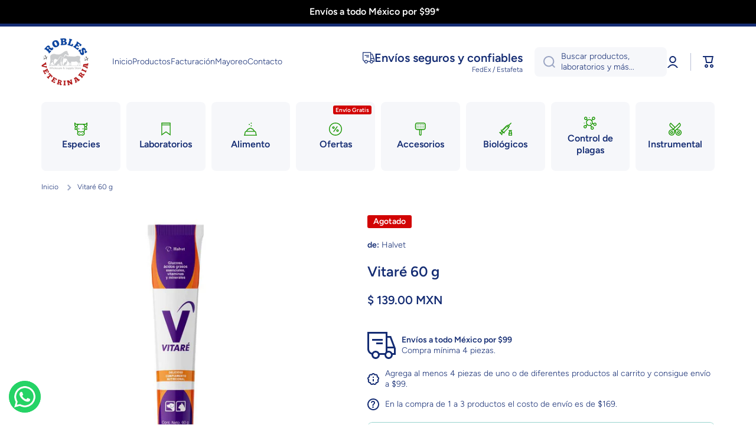

--- FILE ---
content_type: text/html; charset=utf-8
request_url: https://roblesveterinaria.com/products/vitare-60-g
body_size: 53311
content:
<!doctype html>
<html class="no-js" lang="es" data-role="main">
  <head>
    <meta charset="utf-8">
    <meta http-equiv="X-UA-Compatible" content="IE=edge">
    <meta name="viewport" content="width=device-width,initial-scale=1">
    <meta name="theme-color" content="">
    <link rel="canonical" href="https://roblesveterinaria.com/products/vitare-60-g">
    <link rel="preconnect" href="https://cdn.shopify.com" crossorigin><link rel="icon" type="image/png" href="//roblesveterinaria.com/cdn/shop/files/favi_32x32.png?v=1708086456"><link rel="preconnect" href="https://fonts.shopifycdn.com" crossorigin><title>
      Vitaré 60 g
 &ndash; Robles Veterinaria</title>

    

    

<meta property="og:site_name" content="Robles Veterinaria">
<meta property="og:url" content="https://roblesveterinaria.com/products/vitare-60-g">
<meta property="og:title" content="Vitaré 60 g">
<meta property="og:type" content="product">
<meta property="og:description" content="Productos veterinarios con envió a todo México por $99. Encuentra una gran variedad de medicamentos, laboratorios, accesorios e instrumental veterinario a los precios más bajos. Compra segura con los métodos de pago mas seguros."><meta property="og:image" content="http://roblesveterinaria.com/cdn/shop/products/Vitare-60-g-Halvet-Robles-Veterinaria_1.jpg?v=1706730421">
  <meta property="og:image:secure_url" content="https://roblesveterinaria.com/cdn/shop/products/Vitare-60-g-Halvet-Robles-Veterinaria_1.jpg?v=1706730421">
  <meta property="og:image:width" content="800">
  <meta property="og:image:height" content="800"><meta property="og:price:amount" content="139.00">
  <meta property="og:price:currency" content="MXN"><meta name="twitter:card" content="summary_large_image">
<meta name="twitter:title" content="Vitaré 60 g">
<meta name="twitter:description" content="Productos veterinarios con envió a todo México por $99. Encuentra una gran variedad de medicamentos, laboratorios, accesorios e instrumental veterinario a los precios más bajos. Compra segura con los métodos de pago mas seguros.">

    <script src="//roblesveterinaria.com/cdn/shop/t/4/assets/constants.js?v=58251544750838685771705461147" defer="defer"></script>
    <script src="//roblesveterinaria.com/cdn/shop/t/4/assets/pubsub.js?v=158357773527763999511705461150" defer="defer"></script>
    <script src="//roblesveterinaria.com/cdn/shop/t/4/assets/global.js?v=127095085647997701611705461148" defer="defer"></script>
    
    <script>window.performance && window.performance.mark && window.performance.mark('shopify.content_for_header.start');</script><meta name="facebook-domain-verification" content="gesqz3bsdz3euy05t1uefusj98nxmf">
<meta id="shopify-digital-wallet" name="shopify-digital-wallet" content="/68204200181/digital_wallets/dialog">
<meta name="shopify-checkout-api-token" content="0c6b277b75e7d0f3e31964854da118a6">
<meta id="in-context-paypal-metadata" data-shop-id="68204200181" data-venmo-supported="false" data-environment="production" data-locale="es_ES" data-paypal-v4="true" data-currency="MXN">
<link rel="alternate" type="application/json+oembed" href="https://roblesveterinaria.com/products/vitare-60-g.oembed">
<script async="async" src="/checkouts/internal/preloads.js?locale=es-MX"></script>
<script id="shopify-features" type="application/json">{"accessToken":"0c6b277b75e7d0f3e31964854da118a6","betas":["rich-media-storefront-analytics"],"domain":"roblesveterinaria.com","predictiveSearch":true,"shopId":68204200181,"locale":"es"}</script>
<script>var Shopify = Shopify || {};
Shopify.shop = "c2e451.myshopify.com";
Shopify.locale = "es";
Shopify.currency = {"active":"MXN","rate":"1.0"};
Shopify.country = "MX";
Shopify.theme = {"name":"Robles Veterinaria","id":139338842357,"schema_name":"Minion","schema_version":"2.5.1","theme_store_id":1571,"role":"main"};
Shopify.theme.handle = "null";
Shopify.theme.style = {"id":null,"handle":null};
Shopify.cdnHost = "roblesveterinaria.com/cdn";
Shopify.routes = Shopify.routes || {};
Shopify.routes.root = "/";</script>
<script type="module">!function(o){(o.Shopify=o.Shopify||{}).modules=!0}(window);</script>
<script>!function(o){function n(){var o=[];function n(){o.push(Array.prototype.slice.apply(arguments))}return n.q=o,n}var t=o.Shopify=o.Shopify||{};t.loadFeatures=n(),t.autoloadFeatures=n()}(window);</script>
<script id="shop-js-analytics" type="application/json">{"pageType":"product"}</script>
<script defer="defer" async type="module" src="//roblesveterinaria.com/cdn/shopifycloud/shop-js/modules/v2/client.init-shop-cart-sync_2Gr3Q33f.es.esm.js"></script>
<script defer="defer" async type="module" src="//roblesveterinaria.com/cdn/shopifycloud/shop-js/modules/v2/chunk.common_noJfOIa7.esm.js"></script>
<script defer="defer" async type="module" src="//roblesveterinaria.com/cdn/shopifycloud/shop-js/modules/v2/chunk.modal_Deo2FJQo.esm.js"></script>
<script type="module">
  await import("//roblesveterinaria.com/cdn/shopifycloud/shop-js/modules/v2/client.init-shop-cart-sync_2Gr3Q33f.es.esm.js");
await import("//roblesveterinaria.com/cdn/shopifycloud/shop-js/modules/v2/chunk.common_noJfOIa7.esm.js");
await import("//roblesveterinaria.com/cdn/shopifycloud/shop-js/modules/v2/chunk.modal_Deo2FJQo.esm.js");

  window.Shopify.SignInWithShop?.initShopCartSync?.({"fedCMEnabled":true,"windoidEnabled":true});

</script>
<script id="__st">var __st={"a":68204200181,"offset":-21600,"reqid":"dee070ce-95f7-4f13-a66a-f62872b15b08-1769141971","pageurl":"roblesveterinaria.com\/products\/vitare-60-g","u":"1b4cd5153995","p":"product","rtyp":"product","rid":8273350492405};</script>
<script>window.ShopifyPaypalV4VisibilityTracking = true;</script>
<script id="form-persister">!function(){'use strict';const t='contact',e='new_comment',n=[[t,t],['blogs',e],['comments',e],[t,'customer']],o='password',r='form_key',c=['recaptcha-v3-token','g-recaptcha-response','h-captcha-response',o],s=()=>{try{return window.sessionStorage}catch{return}},i='__shopify_v',u=t=>t.elements[r],a=function(){const t=[...n].map((([t,e])=>`form[action*='/${t}']:not([data-nocaptcha='true']) input[name='form_type'][value='${e}']`)).join(',');var e;return e=t,()=>e?[...document.querySelectorAll(e)].map((t=>t.form)):[]}();function m(t){const e=u(t);a().includes(t)&&(!e||!e.value)&&function(t){try{if(!s())return;!function(t){const e=s();if(!e)return;const n=u(t);if(!n)return;const o=n.value;o&&e.removeItem(o)}(t);const e=Array.from(Array(32),(()=>Math.random().toString(36)[2])).join('');!function(t,e){u(t)||t.append(Object.assign(document.createElement('input'),{type:'hidden',name:r})),t.elements[r].value=e}(t,e),function(t,e){const n=s();if(!n)return;const r=[...t.querySelectorAll(`input[type='${o}']`)].map((({name:t})=>t)),u=[...c,...r],a={};for(const[o,c]of new FormData(t).entries())u.includes(o)||(a[o]=c);n.setItem(e,JSON.stringify({[i]:1,action:t.action,data:a}))}(t,e)}catch(e){console.error('failed to persist form',e)}}(t)}const f=t=>{if('true'===t.dataset.persistBound)return;const e=function(t,e){const n=function(t){return'function'==typeof t.submit?t.submit:HTMLFormElement.prototype.submit}(t).bind(t);return function(){let t;return()=>{t||(t=!0,(()=>{try{e(),n()}catch(t){(t=>{console.error('form submit failed',t)})(t)}})(),setTimeout((()=>t=!1),250))}}()}(t,(()=>{m(t)}));!function(t,e){if('function'==typeof t.submit&&'function'==typeof e)try{t.submit=e}catch{}}(t,e),t.addEventListener('submit',(t=>{t.preventDefault(),e()})),t.dataset.persistBound='true'};!function(){function t(t){const e=(t=>{const e=t.target;return e instanceof HTMLFormElement?e:e&&e.form})(t);e&&m(e)}document.addEventListener('submit',t),document.addEventListener('DOMContentLoaded',(()=>{const e=a();for(const t of e)f(t);var n;n=document.body,new window.MutationObserver((t=>{for(const e of t)if('childList'===e.type&&e.addedNodes.length)for(const t of e.addedNodes)1===t.nodeType&&'FORM'===t.tagName&&a().includes(t)&&f(t)})).observe(n,{childList:!0,subtree:!0,attributes:!1}),document.removeEventListener('submit',t)}))}()}();</script>
<script integrity="sha256-4kQ18oKyAcykRKYeNunJcIwy7WH5gtpwJnB7kiuLZ1E=" data-source-attribution="shopify.loadfeatures" defer="defer" src="//roblesveterinaria.com/cdn/shopifycloud/storefront/assets/storefront/load_feature-a0a9edcb.js" crossorigin="anonymous"></script>
<script data-source-attribution="shopify.dynamic_checkout.dynamic.init">var Shopify=Shopify||{};Shopify.PaymentButton=Shopify.PaymentButton||{isStorefrontPortableWallets:!0,init:function(){window.Shopify.PaymentButton.init=function(){};var t=document.createElement("script");t.src="https://roblesveterinaria.com/cdn/shopifycloud/portable-wallets/latest/portable-wallets.es.js",t.type="module",document.head.appendChild(t)}};
</script>
<script data-source-attribution="shopify.dynamic_checkout.buyer_consent">
  function portableWalletsHideBuyerConsent(e){var t=document.getElementById("shopify-buyer-consent"),n=document.getElementById("shopify-subscription-policy-button");t&&n&&(t.classList.add("hidden"),t.setAttribute("aria-hidden","true"),n.removeEventListener("click",e))}function portableWalletsShowBuyerConsent(e){var t=document.getElementById("shopify-buyer-consent"),n=document.getElementById("shopify-subscription-policy-button");t&&n&&(t.classList.remove("hidden"),t.removeAttribute("aria-hidden"),n.addEventListener("click",e))}window.Shopify?.PaymentButton&&(window.Shopify.PaymentButton.hideBuyerConsent=portableWalletsHideBuyerConsent,window.Shopify.PaymentButton.showBuyerConsent=portableWalletsShowBuyerConsent);
</script>
<script>
  function portableWalletsCleanup(e){e&&e.src&&console.error("Failed to load portable wallets script "+e.src);var t=document.querySelectorAll("shopify-accelerated-checkout .shopify-payment-button__skeleton, shopify-accelerated-checkout-cart .wallet-cart-button__skeleton"),e=document.getElementById("shopify-buyer-consent");for(let e=0;e<t.length;e++)t[e].remove();e&&e.remove()}function portableWalletsNotLoadedAsModule(e){e instanceof ErrorEvent&&"string"==typeof e.message&&e.message.includes("import.meta")&&"string"==typeof e.filename&&e.filename.includes("portable-wallets")&&(window.removeEventListener("error",portableWalletsNotLoadedAsModule),window.Shopify.PaymentButton.failedToLoad=e,"loading"===document.readyState?document.addEventListener("DOMContentLoaded",window.Shopify.PaymentButton.init):window.Shopify.PaymentButton.init())}window.addEventListener("error",portableWalletsNotLoadedAsModule);
</script>

<script type="module" src="https://roblesveterinaria.com/cdn/shopifycloud/portable-wallets/latest/portable-wallets.es.js" onError="portableWalletsCleanup(this)" crossorigin="anonymous"></script>
<script nomodule>
  document.addEventListener("DOMContentLoaded", portableWalletsCleanup);
</script>

<link id="shopify-accelerated-checkout-styles" rel="stylesheet" media="screen" href="https://roblesveterinaria.com/cdn/shopifycloud/portable-wallets/latest/accelerated-checkout-backwards-compat.css" crossorigin="anonymous">
<style id="shopify-accelerated-checkout-cart">
        #shopify-buyer-consent {
  margin-top: 1em;
  display: inline-block;
  width: 100%;
}

#shopify-buyer-consent.hidden {
  display: none;
}

#shopify-subscription-policy-button {
  background: none;
  border: none;
  padding: 0;
  text-decoration: underline;
  font-size: inherit;
  cursor: pointer;
}

#shopify-subscription-policy-button::before {
  box-shadow: none;
}

      </style>
<script id="sections-script" data-sections="main-product,footer" defer="defer" src="//roblesveterinaria.com/cdn/shop/t/4/compiled_assets/scripts.js?v=1816"></script>
<script>window.performance && window.performance.mark && window.performance.mark('shopify.content_for_header.end');</script>

    
    <style data-shopify>    
      @font-face {
  font-family: Figtree;
  font-weight: 300;
  font-style: normal;
  font-display: swap;
  src: url("//roblesveterinaria.com/cdn/fonts/figtree/figtree_n3.e4cc0323f8b9feb279bf6ced9d868d88ce80289f.woff2") format("woff2"),
       url("//roblesveterinaria.com/cdn/fonts/figtree/figtree_n3.db79ac3fb83d054d99bd79fccf8e8782b5cf449e.woff") format("woff");
}

@font-face {
  font-family: Figtree;
  font-weight: 600;
  font-style: normal;
  font-display: swap;
  src: url("//roblesveterinaria.com/cdn/fonts/figtree/figtree_n6.9d1ea52bb49a0a86cfd1b0383d00f83d3fcc14de.woff2") format("woff2"),
       url("//roblesveterinaria.com/cdn/fonts/figtree/figtree_n6.f0fcdea525a0e47b2ae4ab645832a8e8a96d31d3.woff") format("woff");
}

@font-face {
  font-family: Figtree;
  font-weight: 300;
  font-style: italic;
  font-display: swap;
  src: url("//roblesveterinaria.com/cdn/fonts/figtree/figtree_i3.914abbe7a583759f0a18bf02652c9ee1f4bb1c6d.woff2") format("woff2"),
       url("//roblesveterinaria.com/cdn/fonts/figtree/figtree_i3.3d7354f07ddb3c61082efcb69896c65d6c00d9fa.woff") format("woff");
}

      @font-face {
  font-family: Figtree;
  font-weight: 600;
  font-style: italic;
  font-display: swap;
  src: url("//roblesveterinaria.com/cdn/fonts/figtree/figtree_i6.702baae75738b446cfbed6ac0d60cab7b21e61ba.woff2") format("woff2"),
       url("//roblesveterinaria.com/cdn/fonts/figtree/figtree_i6.6b8dc40d16c9905d29525156e284509f871ce8f9.woff") format("woff");
}

      @font-face {
  font-family: Figtree;
  font-weight: 600;
  font-style: normal;
  font-display: swap;
  src: url("//roblesveterinaria.com/cdn/fonts/figtree/figtree_n6.9d1ea52bb49a0a86cfd1b0383d00f83d3fcc14de.woff2") format("woff2"),
       url("//roblesveterinaria.com/cdn/fonts/figtree/figtree_n6.f0fcdea525a0e47b2ae4ab645832a8e8a96d31d3.woff") format("woff");
}

    
      :root {
    	--duration-short: .2s;
        --duration-medium: .3s;
    	--duration-large: .5s;
    	--animation-bezier: ease;
    	--zoom-animation-bezier: cubic-bezier(.15,.75,.5,1);
    
        --animation-type: cubic-bezier(0, 0, 0.3, 1);
        --animation-time: .5s;

        --product-thumbnail_move-up: 0.35s;
        --product-thumbnail_move-up_type: linear;
        --product-thumbnail-button_opacity_hover: 0.15s;
        --product-thumbnail-button_opacity_over: 0.3s;
        --product-thumbnail-button_opacity_type: linear;
        --product-thumbnail-button_move: 0.35s;
        --product-thumbnail-button_move_type: linear;

        --font-heading-family: Figtree, sans-serif;
        --font-heading-style: normal;
        --font-heading-weight: 600;
    
        --font-body-family: Figtree, sans-serif;
        --font-body-style: normal;
        --font-body-weight: 300;
    	--font-body-bold-weight: 600;
    	--font-button-weight: 600;
    
    	--font-heading-scale: 1.0;
        --font-body-scale: 1.0;
    
        --font-body-size: calc(16px * var(--font-body-scale));
        --font-body-line-height: 130%;
        --font-body2-size: calc(14px * var(--font-body-scale));
        --font-body2-line-height: 130%;
        --font-body3-size: calc(12px * var(--font-body-scale));
        --font-body3-line-height: 130%;
        --font-body4-size: calc(10px * var(--font-body-scale));
        --font-body4-line-height: 130%;

        --color-body-background: #ffffff;
        --color-secondary-background: #f6f7fa;
      	--color-section-background: var(--color-secondary-background);--color-simple-dropdown: #ffffff;
    	--color-vertical-menu-dropdown: #ffffff;

        --color-base:#142c73;
    	--color-base-rgb: 20, 44, 115;
        --color-accent:#ffd701;
        --color-subheading: var(--color-accent);
        --color-text-link:#0568d6;

        --color-price: #142c73;
        --color-old-price: #d20404;
        --color-lines-borders: rgba(20, 44, 115, 0.3);
        --color-input-background: #f6f7fa;
        --color-input-text: #142c73;
        --color-input-background-active: var(--color-body-background);
        --opacity-icons: 0.4;

    	--mobile-focus-color: rgba(20, 44, 115, 0.04);

    	--shadow: 0px 4px 20px rgba(22, 19, 69, 0.13);--auto-text-color-button-light:#ffffff;
    	--auto-text-color-button-dark:var(--color-base);
    	--auto-input-color-active-border-light: rgba(255,255,255,0.3);
    	--auto-input-color-active-border-dark:rgba(var(--color-base-rgb),0.3);--auto-text-color-input-light:#ffffff;
    	--auto-text-color-input-dark:var(--color-input-text);--auto-text-color-accent: 
var(--color-base)
;--auto-text-color--with-base-color: #ffffff;--radius: 8px;
    	--radius-input: 8px;
    	--radius-button: 8px;
    	--radius-badge:3px;
    	--radius-checkbox:4px;
        --radius-menu: 8px;

        --color-badge-1:#d20404;--color-badge-1-text: var(--auto-text-color-button-light);--color-badge-2:#ef6c00;--color-badge-2-text: var(--auto-text-color-button-light);--color-badge-3:#d20404;--color-badge-3-text: var(--auto-text-color-button-light);--color-free-delivery-bar: #99d5cf;
      
    	--color-error: #d20404;
    
        --form_field-height: 50px;
        
        --page-width: 1180px;
        --page-padding: 40px;

        --sections-top-spacing:100px;
    	--sections-top-spacing-mobile:80px;
		--sections-top-spacing--medium:80px;
    	--sections-top-spacing--medium-mobile:60px;
		--sections-top-spacing--small:40px;
    	--sections-top-spacing--small-mobile:40px;

        --padding1: 10px;
        --padding2: 20px;
        --padding3: 30px;
        --padding4: 40px;
    	--padding5: 60px;
      }

      *,
      *::before,
      *::after {
      	box-sizing: border-box;
      }
      html {
        box-sizing: border-box;
        height: 100%;
     	-webkit-tap-highlight-color: transparent;
    	scroll-behavior: smooth;
      }
      body {
        display: grid;
        grid-template-rows: auto auto 1fr auto;
        grid-template-columns: 100%;
        min-height: 100%;
        margin: 0;
        font-size: var(--font-body-size);
        line-height: var(--font-body-line-height);
        color: var(--color-base);
    	background: var(--color-body-background);
        font-family: var(--font-body-family);
        font-style: var(--font-body-style);
        font-weight: var(--font-body-weight);
        -webkit-text-size-adjust: none;
    	text-size-adjust: none;
    	overflow-x: hidden;
      }.btn{
        --background: var(--color-accent);--color: var(--auto-text-color-button-dark);
    	--fill: var(--auto-text-color-button-dark);}.btn--secondary{
        --background: var(--color-base);--color: var(--auto-text-color-button-light);
    	--fill: var(--auto-text-color-button-light);}
    
    .visually-hidden {
      position: absolute!important;
      overflow: hidden;
      margin: -1px;
      border: 0;
      clip: rect(0 0 0 0);
      word-wrap: normal!important;
    }
    .visually-hidden:not(:focus),
    .visually-hidden:not(:focus-visible){
      width: 1px;
      height: 1px;
      padding: 0;
    }
    .announcement-bar{
      opacity:0;
    }
    .popup-modal{
      display: none;
    }.js #MainContent{
      opacity:0;
      transition: opacity 1s var(--animation-bezier);
    }
    .js.dom-loaded #MainContent{
      opacity:1;
    }.js img.image-show--fadein{
      opacity:0;
      transition: opacity 1s var(--animation-bezier);
    }
    .js img.image-show--fadein.image-loaded{
      opacity: 1;
    }</style>

    <link href="//roblesveterinaria.com/cdn/shop/t/4/assets/base.css?v=133672069875853754191705461150" rel="stylesheet" type="text/css" media="all" />
    
<link rel="preload" as="font" href="//roblesveterinaria.com/cdn/fonts/figtree/figtree_n3.e4cc0323f8b9feb279bf6ced9d868d88ce80289f.woff2" type="font/woff2" crossorigin><link rel="preload" as="font" href="//roblesveterinaria.com/cdn/fonts/figtree/figtree_n6.9d1ea52bb49a0a86cfd1b0383d00f83d3fcc14de.woff2" type="font/woff2" crossorigin><link rel="stylesheet" href="//roblesveterinaria.com/cdn/shop/t/4/assets/component-predictive-search.css?v=169156080147452933411705461148" media="print" onload="this.media='all'"><script>
      document.documentElement.className = document.documentElement.className.replace('no-js', 'js');
      if (Shopify.designMode) {
        document.documentElement.classList.add('shopify-design-mode');
      }
      document.addEventListener("DOMContentLoaded", function(event) {
        document.documentElement.classList.add('dom-loaded');
        setTimeout(function(){document.querySelector('footer').classList.add('footer-loaded')}, 700);
      });
    </script>
  <!-- BEGIN app block: shopify://apps/powerful-form-builder/blocks/app-embed/e4bcb1eb-35b2-42e6-bc37-bfe0e1542c9d --><script type="text/javascript" hs-ignore data-cookieconsent="ignore">
  var Globo = Globo || {};
  var globoFormbuilderRecaptchaInit = function(){};
  var globoFormbuilderHcaptchaInit = function(){};
  window.Globo.FormBuilder = window.Globo.FormBuilder || {};
  window.Globo.FormBuilder.shop = {"configuration":{"money_format":"$ {{amount}}"},"pricing":{"features":{"bulkOrderForm":true,"cartForm":true,"fileUpload":30,"removeCopyright":true}},"settings":{"copyright":"Powered by <a href=\"https://globosoftware.net\" target=\"_blank\">Globo</a> <a href=\"https://apps.shopify.com/form-builder-contact-form\" target=\"_blank\">Form Builder</a>","hideWaterMark":false,"reCaptcha":{"recaptchaType":"v2","siteKey":false,"languageCode":"en"},"scrollTop":false,"additionalColumns":[]},"encryption_form_id":1,"url":"https://app.powerfulform.com/"};

  if(window.Globo.FormBuilder.shop.settings.customCssEnabled && window.Globo.FormBuilder.shop.settings.customCssCode){
    const customStyle = document.createElement('style');
    customStyle.type = 'text/css';
    customStyle.innerHTML = window.Globo.FormBuilder.shop.settings.customCssCode;
    document.head.appendChild(customStyle);
  }

  window.Globo.FormBuilder.forms = [];
    
      
      
      
      window.Globo.FormBuilder.forms[29034] = {"29034":{"elements":[{"id":"group-1","type":"group","label":{"es":""},"description":"","elements":[{"id":"text-4","type":"text","label":{"es":"Numero de compra"},"placeholder":{"es":"Numero de orden\/compra en roblesveterinaria.com"},"description":"","limitCharacters":false,"characters":100,"hideLabel":false,"keepPositionLabel":false,"columnWidth":100,"displayDisjunctive":false,"required":true},{"id":"text-1","type":"text","label":{"es":"RFC"},"placeholder":{"es":""},"description":{"es":""},"limitCharacters":false,"characters":100,"hideLabel":false,"keepPositionLabel":false,"columnWidth":50,"displayDisjunctive":false,"required":true,"conditionalField":false},{"id":"text-2","type":"text","label":{"es":"Razón Social"},"placeholder":"","description":"","limitCharacters":false,"characters":100,"hideLabel":false,"keepPositionLabel":false,"columnWidth":50,"displayType":"show","displayDisjunctive":false,"conditionalField":false,"required":true},{"id":"text-5","type":"text","label":{"es":"Calle"},"placeholder":"","description":"","limitCharacters":false,"characters":100,"hideLabel":false,"keepPositionLabel":false,"columnWidth":50,"displayType":"show","displayDisjunctive":false,"conditionalField":false,"required":true},{"id":"text-6","type":"text","label":{"es":"No. Exterior"},"placeholder":"","description":"","limitCharacters":false,"characters":100,"hideLabel":false,"keepPositionLabel":false,"columnWidth":50,"displayType":"show","displayDisjunctive":false,"conditionalField":false,"required":true},{"id":"text-7","type":"text","label":{"es":"No. Interior"},"placeholder":"","description":"","limitCharacters":false,"characters":100,"hideLabel":false,"keepPositionLabel":false,"columnWidth":50,"displayType":"show","displayDisjunctive":false,"conditionalField":false,"required":false},{"id":"text-8","type":"text","label":{"es":"Colonia"},"placeholder":"","description":"","limitCharacters":false,"characters":100,"hideLabel":false,"keepPositionLabel":false,"columnWidth":50,"displayType":"show","displayDisjunctive":false,"conditionalField":false,"required":true},{"id":"text-9","type":"text","label":{"es":"Localidad"},"placeholder":"","description":"","limitCharacters":false,"characters":100,"hideLabel":false,"keepPositionLabel":false,"columnWidth":50,"displayType":"show","displayDisjunctive":false,"conditionalField":false,"required":true},{"id":"text-10","type":"text","label":{"es":"Municipio"},"placeholder":"","description":"","limitCharacters":false,"characters":100,"hideLabel":false,"keepPositionLabel":false,"columnWidth":50,"displayType":"show","displayDisjunctive":false,"conditionalField":false,"required":true},{"id":"text-3","type":"text","label":{"es":"Código Postal"},"placeholder":"","description":"","limitCharacters":false,"characters":100,"hideLabel":false,"keepPositionLabel":false,"columnWidth":50,"displayType":"show","displayDisjunctive":false,"conditionalField":false,"required":true},{"id":"select-3","type":"select","label":{"es":"Estado"},"placeholder":{"es":"Seleccione una opción"},"options":[{"label":{"es":"Aguascalientes"},"value":"Aguascalientes"},{"label":{"es":"Baja California"},"value":"Baja California"},{"label":{"es":"Baja California Sur"},"value":"Baja California Sur"},{"label":{"es":"Campeche"},"value":"Campeche"},{"label":{"es":"Coahuila"},"value":"Coahuila"},{"label":{"es":"Colima"},"value":"Colima"},{"label":{"es":"Chiapas"},"value":"Chiapas"},{"label":{"es":"Chihuahua"},"value":"Chihuahua"},{"label":{"es":"Ciudad de México"},"value":"Ciudad de México"},{"label":{"es":"Durango"},"value":"Durango"},{"label":{"es":"Guanajuato"},"value":"Guanajuato"},{"label":{"es":"Guerrero"},"value":"Guerrero"},{"label":{"es":"Hidalgo"},"value":"Hidalgo"},{"label":{"es":"Jalisco"},"value":"Jalisco"},{"label":{"es":"Estado de México"},"value":"Estado de México"},{"label":{"es":"Michoacán"},"value":"Michoacán"},{"label":{"es":"Morelos"},"value":"Morelos"},{"label":{"es":"Nayarit"},"value":"Nayarit"},{"label":{"es":"Nuevo León"},"value":"Nuevo León"},{"label":{"es":"Oaxaca"},"value":"Oaxaca"},{"label":{"es":"Puebla"},"value":"Puebla"},{"label":{"es":"Querétaro"},"value":"Querétaro"},{"label":{"es":"Quintana Roo"},"value":"Quintana Roo"},{"label":{"es":"San Luis Potosí"},"value":"San Luis Potosí"},{"label":{"es":"Sinaloa"},"value":"Sinaloa"},{"label":{"es":"Sonora"},"value":"Sonora"},{"label":{"es":"Tabasco"},"value":"Tabasco"},{"label":{"es":"Tamaulipas"},"value":"Tamaulipas"},{"label":{"es":"Tlaxcala"},"value":"Tlaxcala"},{"label":{"es":"Veracruz"},"value":"Veracruz"},{"label":{"es":"Yucatán"},"value":"Yucatán"},{"label":{"es":"Zacatecas"},"value":"Zacatecas"}],"defaultOption":"","description":"","hideLabel":false,"keepPositionLabel":false,"columnWidth":50,"displayType":"show","displayDisjunctive":false,"conditionalField":false,"required":true},{"id":"text-12","type":"text","label":{"es":"Teléfono"},"placeholder":"","description":"","limitCharacters":false,"characters":100,"hideLabel":false,"keepPositionLabel":false,"columnWidth":50,"displayType":"show","displayDisjunctive":false,"conditionalField":false,"required":true},{"id":"email-1","type":"email","label":{"es":"Correo electrónico"},"placeholder":"","description":"","limitCharacters":false,"characters":100,"hideLabel":false,"keepPositionLabel":false,"columnWidth":50,"displayType":"show","displayDisjunctive":false,"conditionalField":false,"required":true},{"id":"select-1","type":"select","label":{"es":"Uso del CFDI"},"placeholder":{"es":"Seleccione una opción"},"options":[{"label":{"es":"G01 Adquisición de mercancías"},"value":"G01 Adquisición de mercancías"},{"label":{"es":"G03 Gastos en general"},"value":"G03 Gastos en general"},{"label":{"es":"S01 Sin efectos fiscales"},"value":"S01 Sin efectos fiscales"}],"defaultOption":"","description":"","hideLabel":false,"keepPositionLabel":false,"columnWidth":50,"displayType":"show","displayDisjunctive":false,"conditionalField":false,"required":true,"ifHideLabel":false},{"id":"select-2","type":"select","label":{"es":"Forma de pago"},"placeholder":{"es":"Seleccione una opción"},"options":[{"label":{"es":"01 Efectivo"},"value":"01 Efectivo"},{"label":{"es":"03 Transferencia electrónica de fondos"},"value":"03 Transferencia electrónica de fondos"},{"label":{"es":"04 Tarjeta de crédito"},"value":"04 Tarjeta de crédito"},{"label":{"es":"05 Monedero electrónico"},"value":"05 Monedero electrónico"},{"label":{"es":"06 Dinero electrónico"},"value":"06 Dinero electrónico"},{"label":{"es":"28 Tarjeta de débito"},"value":"28 Tarjeta de débito"},{"label":{"es":"99 Por definir"},"value":"99 Por definir"}],"defaultOption":"","description":"","hideLabel":false,"keepPositionLabel":false,"columnWidth":50,"displayType":"show","displayDisjunctive":false,"conditionalField":false,"required":true},{"id":"file2-1","type":"file2","label":{"es":"Constancia de situación fiscal"},"button-text":{"es":"Seleccionar archivo"},"placeholder":{"es":""},"hint":{"es":"Formato: PDF"},"allowed-multiple":false,"allowed-extensions":["pdf"],"description":"","hideLabel":false,"keepPositionLabel":false,"columnWidth":100,"displayType":"show","displayDisjunctive":false,"conditionalField":false,"required":true}]}],"errorMessage":{"required":"Please fill in field","invalid":"Invalid","invalidEmail":"Invalid email","invalidURL":"Invalid URL","fileSizeLimit":"File size limit exceeded","fileNotAllowed":"File extension not allowed","requiredCaptcha":"Please, enter the captcha"},"appearance":{"layout":"boxed","width":600,"style":"classic","mainColor":"rgba(7,0,86,1)","floatingIcon":"\u003csvg aria-hidden=\"true\" focusable=\"false\" data-prefix=\"far\" data-icon=\"envelope\" class=\"svg-inline--fa fa-envelope fa-w-16\" role=\"img\" xmlns=\"http:\/\/www.w3.org\/2000\/svg\" viewBox=\"0 0 512 512\"\u003e\u003cpath fill=\"currentColor\" d=\"M464 64H48C21.49 64 0 85.49 0 112v288c0 26.51 21.49 48 48 48h416c26.51 0 48-21.49 48-48V112c0-26.51-21.49-48-48-48zm0 48v40.805c-22.422 18.259-58.168 46.651-134.587 106.49-16.841 13.247-50.201 45.072-73.413 44.701-23.208.375-56.579-31.459-73.413-44.701C106.18 199.465 70.425 171.067 48 152.805V112h416zM48 400V214.398c22.914 18.251 55.409 43.862 104.938 82.646 21.857 17.205 60.134 55.186 103.062 54.955 42.717.231 80.509-37.199 103.053-54.947 49.528-38.783 82.032-64.401 104.947-82.653V400H48z\"\u003e\u003c\/path\u003e\u003c\/svg\u003e","floatingText":null,"displayOnAllPage":false,"formType":"normalForm","background":"color","backgroundColor":"#fff","descriptionColor":"rgba(112,110,110,1)","headingColor":"rgba(6,6,6,1)","labelColor":"rgba(17,17,18,1)","optionColor":"rgba(15,3,152,1)","paragraphBackground":"#fff","paragraphColor":"rgba(13,3,135,1)","font":{"family":"Arimo","variant":"regular"}},"afterSubmit":{"action":"clearForm","message":{"es":"\u003ch4\u003eTe enviaremos tu factura en menos de 24 horas.\u003c\/h4\u003e"},"redirectUrl":null},"footer":{"description":{"es":"\u003cp\u003e\u003cbr\u003e\u003c\/p\u003e"},"previousText":"Previous","nextText":"Next","submitText":{"es":"Enviar"},"submitAlignment":"left"},"header":{"active":false,"title":{"es":"Facturación"},"description":{"es":"\u003cp\u003e\u003cbr\u003e\u003c\/p\u003e"},"headerAlignment":"left"},"isStepByStepForm":true,"publish":{"requiredLogin":false,"requiredLoginMessage":"Please \u003ca href='\/account\/login' title='login'\u003elogin\u003c\/a\u003e to continue","publishType":"embedCode","selectTime":"forever","setCookie":"1","setCookieHours":"1","setCookieWeeks":"1"},"reCaptcha":{"enable":false,"note":"Please make sure that you have set Google reCaptcha v2 Site key and Secret key in \u003ca href=\"\/admin\/settings\"\u003eSettings\u003c\/a\u003e"},"html":"\n\u003cdiv class=\"globo-form boxed-form globo-form-id-29034\" data-locale=\"es\" \u003e\n\n\u003cstyle\u003e\n\n\n    \n        \n        @import url('https:\/\/fonts.googleapis.com\/css?family=Arimo:ital,wght@0,400');\n    \n\n\n.globo-form-id-29034 .globo-form-app{\n    max-width: 600px;\n    width: -webkit-fill-available;\n    \n    background-color: #fff;\n    \n    \n}\n\n.globo-form-id-29034 .globo-form-app .globo-heading{\n    color: rgba(6,6,6,1)\n}\n\n\n.globo-form-id-29034 .globo-form-app .header {\n    text-align:left;\n}\n\n\n.globo-form-id-29034 .globo-form-app .globo-description,\n.globo-form-id-29034 .globo-form-app .header .globo-description{\n    color: rgba(112,110,110,1)\n}\n.globo-form-id-29034 .globo-form-app .globo-label,\n.globo-form-id-29034 .globo-form-app .globo-form-control label.globo-label,\n.globo-form-id-29034 .globo-form-app .globo-form-control label.globo-label span.label-content{\n    color: rgba(17,17,18,1);\n    text-align: left !important;\n}\n.globo-form-id-29034 .globo-form-app .globo-label.globo-position-label{\n    height: 20px !important;\n}\n.globo-form-id-29034 .globo-form-app .globo-form-control .help-text.globo-description,\n.globo-form-id-29034 .globo-form-app .globo-form-control span.globo-description{\n    color: rgba(112,110,110,1)\n}\n.globo-form-id-29034 .globo-form-app .globo-form-control .checkbox-wrapper .globo-option,\n.globo-form-id-29034 .globo-form-app .globo-form-control .radio-wrapper .globo-option\n{\n    color: rgba(15,3,152,1)\n}\n.globo-form-id-29034 .globo-form-app .footer,\n.globo-form-id-29034 .globo-form-app .gfb__footer{\n    text-align:left;\n}\n.globo-form-id-29034 .globo-form-app .footer button,\n.globo-form-id-29034 .globo-form-app .gfb__footer button{\n    border:1px solid rgba(7,0,86,1);\n    \n}\n.globo-form-id-29034 .globo-form-app .footer button.submit,\n.globo-form-id-29034 .globo-form-app .gfb__footer button.submit\n.globo-form-id-29034 .globo-form-app .footer button.checkout,\n.globo-form-id-29034 .globo-form-app .gfb__footer button.checkout,\n.globo-form-id-29034 .globo-form-app .footer button.action.loading .spinner,\n.globo-form-id-29034 .globo-form-app .gfb__footer button.action.loading .spinner{\n    background-color: rgba(7,0,86,1);\n    color : #ffffff;\n}\n.globo-form-id-29034 .globo-form-app .globo-form-control .star-rating\u003efieldset:not(:checked)\u003elabel:before {\n    content: url('data:image\/svg+xml; utf8, \u003csvg aria-hidden=\"true\" focusable=\"false\" data-prefix=\"far\" data-icon=\"star\" class=\"svg-inline--fa fa-star fa-w-18\" role=\"img\" xmlns=\"http:\/\/www.w3.org\/2000\/svg\" viewBox=\"0 0 576 512\"\u003e\u003cpath fill=\"rgba(7,0,86,1)\" d=\"M528.1 171.5L382 150.2 316.7 17.8c-11.7-23.6-45.6-23.9-57.4 0L194 150.2 47.9 171.5c-26.2 3.8-36.7 36.1-17.7 54.6l105.7 103-25 145.5c-4.5 26.3 23.2 46 46.4 33.7L288 439.6l130.7 68.7c23.2 12.2 50.9-7.4 46.4-33.7l-25-145.5 105.7-103c19-18.5 8.5-50.8-17.7-54.6zM388.6 312.3l23.7 138.4L288 385.4l-124.3 65.3 23.7-138.4-100.6-98 139-20.2 62.2-126 62.2 126 139 20.2-100.6 98z\"\u003e\u003c\/path\u003e\u003c\/svg\u003e');\n}\n.globo-form-id-29034 .globo-form-app .globo-form-control .star-rating\u003efieldset\u003einput:checked ~ label:before {\n    content: url('data:image\/svg+xml; utf8, \u003csvg aria-hidden=\"true\" focusable=\"false\" data-prefix=\"fas\" data-icon=\"star\" class=\"svg-inline--fa fa-star fa-w-18\" role=\"img\" xmlns=\"http:\/\/www.w3.org\/2000\/svg\" viewBox=\"0 0 576 512\"\u003e\u003cpath fill=\"rgba(7,0,86,1)\" d=\"M259.3 17.8L194 150.2 47.9 171.5c-26.2 3.8-36.7 36.1-17.7 54.6l105.7 103-25 145.5c-4.5 26.3 23.2 46 46.4 33.7L288 439.6l130.7 68.7c23.2 12.2 50.9-7.4 46.4-33.7l-25-145.5 105.7-103c19-18.5 8.5-50.8-17.7-54.6L382 150.2 316.7 17.8c-11.7-23.6-45.6-23.9-57.4 0z\"\u003e\u003c\/path\u003e\u003c\/svg\u003e');\n}\n.globo-form-id-29034 .globo-form-app .globo-form-control .star-rating\u003efieldset:not(:checked)\u003elabel:hover:before,\n.globo-form-id-29034 .globo-form-app .globo-form-control .star-rating\u003efieldset:not(:checked)\u003elabel:hover ~ label:before{\n    content : url('data:image\/svg+xml; utf8, \u003csvg aria-hidden=\"true\" focusable=\"false\" data-prefix=\"fas\" data-icon=\"star\" class=\"svg-inline--fa fa-star fa-w-18\" role=\"img\" xmlns=\"http:\/\/www.w3.org\/2000\/svg\" viewBox=\"0 0 576 512\"\u003e\u003cpath fill=\"rgba(7,0,86,1)\" d=\"M259.3 17.8L194 150.2 47.9 171.5c-26.2 3.8-36.7 36.1-17.7 54.6l105.7 103-25 145.5c-4.5 26.3 23.2 46 46.4 33.7L288 439.6l130.7 68.7c23.2 12.2 50.9-7.4 46.4-33.7l-25-145.5 105.7-103c19-18.5 8.5-50.8-17.7-54.6L382 150.2 316.7 17.8c-11.7-23.6-45.6-23.9-57.4 0z\"\u003e\u003c\/path\u003e\u003c\/svg\u003e')\n}\n.globo-form-id-29034 .globo-form-app .globo-form-control .radio-wrapper .radio-input:checked ~ .radio-label:after {\n    background: rgba(7,0,86,1);\n    background: radial-gradient(rgba(7,0,86,1) 40%, #fff 45%);\n}\n.globo-form-id-29034 .globo-form-app .globo-form-control .checkbox-wrapper .checkbox-input:checked ~ .checkbox-label:before {\n    border-color: rgba(7,0,86,1);\n    box-shadow: 0 4px 6px rgba(50,50,93,0.11), 0 1px 3px rgba(0,0,0,0.08);\n    background-color: rgba(7,0,86,1);\n}\n.globo-form-id-29034 .globo-form-app .step.-completed .step__number,\n.globo-form-id-29034 .globo-form-app .line.-progress,\n.globo-form-id-29034 .globo-form-app .line.-start{\n    background-color: rgba(7,0,86,1);\n}\n.globo-form-id-29034 .globo-form-app .checkmark__check,\n.globo-form-id-29034 .globo-form-app .checkmark__circle{\n    stroke: rgba(7,0,86,1);\n}\n.globo-form-id-29034 .floating-button{\n    background-color: rgba(7,0,86,1);\n}\n.globo-form-id-29034 .globo-form-app .globo-form-control .checkbox-wrapper .checkbox-input ~ .checkbox-label:before,\n.globo-form-app .globo-form-control .radio-wrapper .radio-input ~ .radio-label:after{\n    border-color : rgba(7,0,86,1);\n}\n.globo-form-id-29034 .flatpickr-day.selected, \n.globo-form-id-29034 .flatpickr-day.startRange, \n.globo-form-id-29034 .flatpickr-day.endRange, \n.globo-form-id-29034 .flatpickr-day.selected.inRange, \n.globo-form-id-29034 .flatpickr-day.startRange.inRange, \n.globo-form-id-29034 .flatpickr-day.endRange.inRange, \n.globo-form-id-29034 .flatpickr-day.selected:focus, \n.globo-form-id-29034 .flatpickr-day.startRange:focus, \n.globo-form-id-29034 .flatpickr-day.endRange:focus, \n.globo-form-id-29034 .flatpickr-day.selected:hover, \n.globo-form-id-29034 .flatpickr-day.startRange:hover, \n.globo-form-id-29034 .flatpickr-day.endRange:hover, \n.globo-form-id-29034 .flatpickr-day.selected.prevMonthDay, \n.globo-form-id-29034 .flatpickr-day.startRange.prevMonthDay, \n.globo-form-id-29034 .flatpickr-day.endRange.prevMonthDay, \n.globo-form-id-29034 .flatpickr-day.selected.nextMonthDay, \n.globo-form-id-29034 .flatpickr-day.startRange.nextMonthDay, \n.globo-form-id-29034 .flatpickr-day.endRange.nextMonthDay {\n    background: rgba(7,0,86,1);\n    border-color: rgba(7,0,86,1);\n}\n.globo-form-id-29034 .globo-paragraph,\n.globo-form-id-29034 .globo-paragraph * {\n    background: #fff !important;\n    color: rgba(13,3,135,1) !important;\n    width: 100%!important;\n}\n\n\u003c\/style\u003e\n\u003cstyle\u003e\n    :root .globo-form-app[data-id=\"29034\"]{\n        --gfb-primary-color: rgba(7,0,86,1);\n        --gfb-form-width: 600px;\n        --gfb-font-family: inherit;\n        --gfb-font-style: inherit;\n        \n        \n        --gfb-font-family: \"Arimo\";\n        --gfb-font-weight: normal;\n        --gfb-font-style: normal;\n        \n        --gfb-bg-color: #FFF;\n        --gfb-bg-position: top;\n        \n            --gfb-bg-color: #fff;\n        \n        \n    }\n\u003c\/style\u003e\n\u003cdiv class=\"globo-form-app boxed-layout gfb-style-classic\" data-id=29034\u003e\n    \u003cdiv class=\"header dismiss hidden\" onclick=\"Globo.FormBuilder.closeModalForm(this)\"\u003e\n        \u003csvg width=20 height=20 viewBox=\"0 0 20 20\" class=\"\" focusable=\"false\" aria-hidden=\"true\"\u003e\u003cpath d=\"M11.414 10l4.293-4.293a.999.999 0 1 0-1.414-1.414L10 8.586 5.707 4.293a.999.999 0 1 0-1.414 1.414L8.586 10l-4.293 4.293a.999.999 0 1 0 1.414 1.414L10 11.414l4.293 4.293a.997.997 0 0 0 1.414 0 .999.999 0 0 0 0-1.414L11.414 10z\" fill-rule=\"evenodd\"\u003e\u003c\/path\u003e\u003c\/svg\u003e\n    \u003c\/div\u003e\n    \u003cform class=\"g-container\" novalidate action=\"\/api\/front\/form\/29034\/send\" method=\"POST\" enctype=\"multipart\/form-data\" data-id=29034\u003e\n        \n            \n        \n        \n            \u003cdiv class=\"globo-formbuilder-wizard\" data-id=29034\u003e\n                \u003cdiv class=\"wizard__content\"\u003e\n                    \u003cheader class=\"wizard__header\"\u003e\n                        \u003cdiv class=\"wizard__steps\"\u003e\n                        \u003cnav class=\"steps hidden\"\u003e\n                            \n                            \n                                \n                            \n                            \n                                \n                                \n                                \n                                \n                                \u003cdiv class=\"step last \" data-element-id=\"group-1\"  data-step=\"0\" \u003e\n                                    \u003cdiv class=\"step__content\"\u003e\n                                        \u003cp class=\"step__number\"\u003e\u003c\/p\u003e\n                                        \u003csvg class=\"checkmark\" xmlns=\"http:\/\/www.w3.org\/2000\/svg\" width=52 height=52 viewBox=\"0 0 52 52\"\u003e\n                                            \u003ccircle class=\"checkmark__circle\" cx=\"26\" cy=\"26\" r=\"25\" fill=\"none\"\/\u003e\n                                            \u003cpath class=\"checkmark__check\" fill=\"none\" d=\"M14.1 27.2l7.1 7.2 16.7-16.8\"\/\u003e\n                                        \u003c\/svg\u003e\n                                        \u003cdiv class=\"lines\"\u003e\n                                            \n                                                \u003cdiv class=\"line -start\"\u003e\u003c\/div\u003e\n                                            \n                                            \u003cdiv class=\"line -background\"\u003e\n                                            \u003c\/div\u003e\n                                            \u003cdiv class=\"line -progress\"\u003e\n                                            \u003c\/div\u003e\n                                        \u003c\/div\u003e  \n                                    \u003c\/div\u003e\n                                \u003c\/div\u003e\n                            \n                        \u003c\/nav\u003e\n                        \u003c\/div\u003e\n                    \u003c\/header\u003e\n                    \u003cdiv class=\"panels\"\u003e\n                        \n                        \n                        \n                        \n                        \u003cdiv class=\"panel \" data-element-id=\"group-1\" data-id=29034  data-step=\"0\" style=\"padding-top:0\"\u003e\n                            \n                                \n                                    \n\n\n\n\n\n\n\n\n\n\n\n\u003cdiv class=\"globo-form-control layout-1-column\" \u003e\n    \u003clabel for=\"29034-text-4\" class=\"classic-label globo-label \"\u003e\u003cspan class=\"label-content\" data-label=\"Numero de compra\"\u003eNumero de compra\u003c\/span\u003e\u003cspan class=\"text-danger text-smaller\"\u003e *\u003c\/span\u003e\u003c\/label\u003e\n    \u003cdiv class=\"globo-form-input\"\u003e\n        \n        \u003cinput type=\"text\"  data-type=\"text\" class=\"classic-input\" id=\"29034-text-4\" name=\"text-4\" placeholder=\"Numero de orden\/compra en roblesveterinaria.com\" presence  \u003e\n    \u003c\/div\u003e\n    \n    \u003csmall class=\"messages\"\u003e\u003c\/small\u003e\n\u003c\/div\u003e\n\n\n\n                                \n                                    \n\n\n\n\n\n\n\n\n\n\n\n\u003cdiv class=\"globo-form-control layout-2-column\" \u003e\n    \u003clabel for=\"29034-text-1\" class=\"classic-label globo-label \"\u003e\u003cspan class=\"label-content\" data-label=\"RFC\"\u003eRFC\u003c\/span\u003e\u003cspan class=\"text-danger text-smaller\"\u003e *\u003c\/span\u003e\u003c\/label\u003e\n    \u003cdiv class=\"globo-form-input\"\u003e\n        \n        \u003cinput type=\"text\"  data-type=\"text\" class=\"classic-input\" id=\"29034-text-1\" name=\"text-1\" placeholder=\"\" presence  \u003e\n    \u003c\/div\u003e\n    \n        \u003csmall class=\"help-text globo-description\"\u003e\u003c\/small\u003e\n    \n    \u003csmall class=\"messages\"\u003e\u003c\/small\u003e\n\u003c\/div\u003e\n\n\n\n                                \n                                    \n\n\n\n\n\n\n\n\n\n\n\n\u003cdiv class=\"globo-form-control layout-2-column\" \u003e\n    \u003clabel for=\"29034-text-2\" class=\"classic-label globo-label \"\u003e\u003cspan class=\"label-content\" data-label=\"Razón Social\"\u003eRazón Social\u003c\/span\u003e\u003cspan class=\"text-danger text-smaller\"\u003e *\u003c\/span\u003e\u003c\/label\u003e\n    \u003cdiv class=\"globo-form-input\"\u003e\n        \n        \u003cinput type=\"text\"  data-type=\"text\" class=\"classic-input\" id=\"29034-text-2\" name=\"text-2\" placeholder=\"\" presence  \u003e\n    \u003c\/div\u003e\n    \n    \u003csmall class=\"messages\"\u003e\u003c\/small\u003e\n\u003c\/div\u003e\n\n\n\n                                \n                                    \n\n\n\n\n\n\n\n\n\n\n\n\u003cdiv class=\"globo-form-control layout-2-column\" \u003e\n    \u003clabel for=\"29034-text-5\" class=\"classic-label globo-label \"\u003e\u003cspan class=\"label-content\" data-label=\"Calle\"\u003eCalle\u003c\/span\u003e\u003cspan class=\"text-danger text-smaller\"\u003e *\u003c\/span\u003e\u003c\/label\u003e\n    \u003cdiv class=\"globo-form-input\"\u003e\n        \n        \u003cinput type=\"text\"  data-type=\"text\" class=\"classic-input\" id=\"29034-text-5\" name=\"text-5\" placeholder=\"\" presence  \u003e\n    \u003c\/div\u003e\n    \n    \u003csmall class=\"messages\"\u003e\u003c\/small\u003e\n\u003c\/div\u003e\n\n\n\n                                \n                                    \n\n\n\n\n\n\n\n\n\n\n\n\u003cdiv class=\"globo-form-control layout-2-column\" \u003e\n    \u003clabel for=\"29034-text-6\" class=\"classic-label globo-label \"\u003e\u003cspan class=\"label-content\" data-label=\"No. Exterior\"\u003eNo. Exterior\u003c\/span\u003e\u003cspan class=\"text-danger text-smaller\"\u003e *\u003c\/span\u003e\u003c\/label\u003e\n    \u003cdiv class=\"globo-form-input\"\u003e\n        \n        \u003cinput type=\"text\"  data-type=\"text\" class=\"classic-input\" id=\"29034-text-6\" name=\"text-6\" placeholder=\"\" presence  \u003e\n    \u003c\/div\u003e\n    \n    \u003csmall class=\"messages\"\u003e\u003c\/small\u003e\n\u003c\/div\u003e\n\n\n\n                                \n                                    \n\n\n\n\n\n\n\n\n\n\n\n\u003cdiv class=\"globo-form-control layout-2-column\" \u003e\n    \u003clabel for=\"29034-text-7\" class=\"classic-label globo-label \"\u003e\u003cspan class=\"label-content\" data-label=\"No. Interior\"\u003eNo. Interior\u003c\/span\u003e\u003cspan\u003e\u003c\/span\u003e\u003c\/label\u003e\n    \u003cdiv class=\"globo-form-input\"\u003e\n        \n        \u003cinput type=\"text\"  data-type=\"text\" class=\"classic-input\" id=\"29034-text-7\" name=\"text-7\" placeholder=\"\"   \u003e\n    \u003c\/div\u003e\n    \n    \u003csmall class=\"messages\"\u003e\u003c\/small\u003e\n\u003c\/div\u003e\n\n\n\n                                \n                                    \n\n\n\n\n\n\n\n\n\n\n\n\u003cdiv class=\"globo-form-control layout-2-column\" \u003e\n    \u003clabel for=\"29034-text-8\" class=\"classic-label globo-label \"\u003e\u003cspan class=\"label-content\" data-label=\"Colonia\"\u003eColonia\u003c\/span\u003e\u003cspan class=\"text-danger text-smaller\"\u003e *\u003c\/span\u003e\u003c\/label\u003e\n    \u003cdiv class=\"globo-form-input\"\u003e\n        \n        \u003cinput type=\"text\"  data-type=\"text\" class=\"classic-input\" id=\"29034-text-8\" name=\"text-8\" placeholder=\"\" presence  \u003e\n    \u003c\/div\u003e\n    \n    \u003csmall class=\"messages\"\u003e\u003c\/small\u003e\n\u003c\/div\u003e\n\n\n\n                                \n                                    \n\n\n\n\n\n\n\n\n\n\n\n\u003cdiv class=\"globo-form-control layout-2-column\" \u003e\n    \u003clabel for=\"29034-text-9\" class=\"classic-label globo-label \"\u003e\u003cspan class=\"label-content\" data-label=\"Localidad\"\u003eLocalidad\u003c\/span\u003e\u003cspan class=\"text-danger text-smaller\"\u003e *\u003c\/span\u003e\u003c\/label\u003e\n    \u003cdiv class=\"globo-form-input\"\u003e\n        \n        \u003cinput type=\"text\"  data-type=\"text\" class=\"classic-input\" id=\"29034-text-9\" name=\"text-9\" placeholder=\"\" presence  \u003e\n    \u003c\/div\u003e\n    \n    \u003csmall class=\"messages\"\u003e\u003c\/small\u003e\n\u003c\/div\u003e\n\n\n\n                                \n                                    \n\n\n\n\n\n\n\n\n\n\n\n\u003cdiv class=\"globo-form-control layout-2-column\" \u003e\n    \u003clabel for=\"29034-text-10\" class=\"classic-label globo-label \"\u003e\u003cspan class=\"label-content\" data-label=\"Municipio\"\u003eMunicipio\u003c\/span\u003e\u003cspan class=\"text-danger text-smaller\"\u003e *\u003c\/span\u003e\u003c\/label\u003e\n    \u003cdiv class=\"globo-form-input\"\u003e\n        \n        \u003cinput type=\"text\"  data-type=\"text\" class=\"classic-input\" id=\"29034-text-10\" name=\"text-10\" placeholder=\"\" presence  \u003e\n    \u003c\/div\u003e\n    \n    \u003csmall class=\"messages\"\u003e\u003c\/small\u003e\n\u003c\/div\u003e\n\n\n\n                                \n                                    \n\n\n\n\n\n\n\n\n\n\n\n\u003cdiv class=\"globo-form-control layout-2-column\" \u003e\n    \u003clabel for=\"29034-text-3\" class=\"classic-label globo-label \"\u003e\u003cspan class=\"label-content\" data-label=\"Código Postal\"\u003eCódigo Postal\u003c\/span\u003e\u003cspan class=\"text-danger text-smaller\"\u003e *\u003c\/span\u003e\u003c\/label\u003e\n    \u003cdiv class=\"globo-form-input\"\u003e\n        \n        \u003cinput type=\"text\"  data-type=\"text\" class=\"classic-input\" id=\"29034-text-3\" name=\"text-3\" placeholder=\"\" presence  \u003e\n    \u003c\/div\u003e\n    \n    \u003csmall class=\"messages\"\u003e\u003c\/small\u003e\n\u003c\/div\u003e\n\n\n\n                                \n                                    \n\n\n\n\n\n\n\n\n\n\n\n\u003cdiv class=\"globo-form-control layout-2-column\"  data-default-value=\"\"\u003e\n    \u003clabel for=\"29034-select-3\" class=\"classic-label globo-label \"\u003e\u003cspan class=\"label-content\" data-label=\"Estado\"\u003eEstado\u003c\/span\u003e\u003cspan class=\"text-danger text-smaller\"\u003e *\u003c\/span\u003e\u003c\/label\u003e\n    \n    \n    \u003cdiv class=\"globo-form-input\"\u003e\n        \n        \u003cselect name=\"select-3\"  id=\"29034-select-3\" class=\"classic-input\" presence\u003e\n            \u003coption selected=\"selected\" value=\"\" disabled=\"disabled\"\u003eSeleccione una opción\u003c\/option\u003e\n            \n            \u003coption value=\"Aguascalientes\" \u003eAguascalientes\u003c\/option\u003e\n            \n            \u003coption value=\"Baja California\" \u003eBaja California\u003c\/option\u003e\n            \n            \u003coption value=\"Baja California Sur\" \u003eBaja California Sur\u003c\/option\u003e\n            \n            \u003coption value=\"Campeche\" \u003eCampeche\u003c\/option\u003e\n            \n            \u003coption value=\"Coahuila\" \u003eCoahuila\u003c\/option\u003e\n            \n            \u003coption value=\"Colima\" \u003eColima\u003c\/option\u003e\n            \n            \u003coption value=\"Chiapas\" \u003eChiapas\u003c\/option\u003e\n            \n            \u003coption value=\"Chihuahua\" \u003eChihuahua\u003c\/option\u003e\n            \n            \u003coption value=\"Ciudad de México\" \u003eCiudad de México\u003c\/option\u003e\n            \n            \u003coption value=\"Durango\" \u003eDurango\u003c\/option\u003e\n            \n            \u003coption value=\"Guanajuato\" \u003eGuanajuato\u003c\/option\u003e\n            \n            \u003coption value=\"Guerrero\" \u003eGuerrero\u003c\/option\u003e\n            \n            \u003coption value=\"Hidalgo\" \u003eHidalgo\u003c\/option\u003e\n            \n            \u003coption value=\"Jalisco\" \u003eJalisco\u003c\/option\u003e\n            \n            \u003coption value=\"Estado de México\" \u003eEstado de México\u003c\/option\u003e\n            \n            \u003coption value=\"Michoacán\" \u003eMichoacán\u003c\/option\u003e\n            \n            \u003coption value=\"Morelos\" \u003eMorelos\u003c\/option\u003e\n            \n            \u003coption value=\"Nayarit\" \u003eNayarit\u003c\/option\u003e\n            \n            \u003coption value=\"Nuevo León\" \u003eNuevo León\u003c\/option\u003e\n            \n            \u003coption value=\"Oaxaca\" \u003eOaxaca\u003c\/option\u003e\n            \n            \u003coption value=\"Puebla\" \u003ePuebla\u003c\/option\u003e\n            \n            \u003coption value=\"Querétaro\" \u003eQuerétaro\u003c\/option\u003e\n            \n            \u003coption value=\"Quintana Roo\" \u003eQuintana Roo\u003c\/option\u003e\n            \n            \u003coption value=\"San Luis Potosí\" \u003eSan Luis Potosí\u003c\/option\u003e\n            \n            \u003coption value=\"Sinaloa\" \u003eSinaloa\u003c\/option\u003e\n            \n            \u003coption value=\"Sonora\" \u003eSonora\u003c\/option\u003e\n            \n            \u003coption value=\"Tabasco\" \u003eTabasco\u003c\/option\u003e\n            \n            \u003coption value=\"Tamaulipas\" \u003eTamaulipas\u003c\/option\u003e\n            \n            \u003coption value=\"Tlaxcala\" \u003eTlaxcala\u003c\/option\u003e\n            \n            \u003coption value=\"Veracruz\" \u003eVeracruz\u003c\/option\u003e\n            \n            \u003coption value=\"Yucatán\" \u003eYucatán\u003c\/option\u003e\n            \n            \u003coption value=\"Zacatecas\" \u003eZacatecas\u003c\/option\u003e\n            \n        \u003c\/select\u003e\n    \u003c\/div\u003e\n    \n    \u003csmall class=\"messages\"\u003e\u003c\/small\u003e\n\u003c\/div\u003e\n\n\n                                \n                                    \n\n\n\n\n\n\n\n\n\n\n\n\u003cdiv class=\"globo-form-control layout-2-column\" \u003e\n    \u003clabel for=\"29034-text-12\" class=\"classic-label globo-label \"\u003e\u003cspan class=\"label-content\" data-label=\"Teléfono\"\u003eTeléfono\u003c\/span\u003e\u003cspan class=\"text-danger text-smaller\"\u003e *\u003c\/span\u003e\u003c\/label\u003e\n    \u003cdiv class=\"globo-form-input\"\u003e\n        \n        \u003cinput type=\"text\"  data-type=\"text\" class=\"classic-input\" id=\"29034-text-12\" name=\"text-12\" placeholder=\"\" presence  \u003e\n    \u003c\/div\u003e\n    \n    \u003csmall class=\"messages\"\u003e\u003c\/small\u003e\n\u003c\/div\u003e\n\n\n\n                                \n                                    \n\n\n\n\n\n\n\n\n\n\n\n\u003cdiv class=\"globo-form-control layout-2-column\" \u003e\n    \u003clabel for=\"29034-email-1\" class=\"classic-label globo-label \"\u003e\u003cspan class=\"label-content\" data-label=\"Correo electrónico\"\u003eCorreo electrónico\u003c\/span\u003e\u003cspan class=\"text-danger text-smaller\"\u003e *\u003c\/span\u003e\u003c\/label\u003e\n    \u003cdiv class=\"globo-form-input\"\u003e\n        \n        \u003cinput type=\"text\"  data-type=\"email\" class=\"classic-input\" id=\"29034-email-1\" name=\"email-1\" placeholder=\"\" presence  \u003e\n    \u003c\/div\u003e\n    \n    \u003csmall class=\"messages\"\u003e\u003c\/small\u003e\n\u003c\/div\u003e\n\n\n                                \n                                    \n\n\n\n\n\n\n\n\n\n\n\n\u003cdiv class=\"globo-form-control layout-2-column\"  data-default-value=\"\"\u003e\n    \u003clabel for=\"29034-select-1\" class=\"classic-label globo-label \"\u003e\u003cspan class=\"label-content\" data-label=\"Uso del CFDI\"\u003eUso del CFDI\u003c\/span\u003e\u003cspan class=\"text-danger text-smaller\"\u003e *\u003c\/span\u003e\u003c\/label\u003e\n    \n    \n    \u003cdiv class=\"globo-form-input\"\u003e\n        \n        \u003cselect name=\"select-1\"  id=\"29034-select-1\" class=\"classic-input\" presence\u003e\n            \u003coption selected=\"selected\" value=\"\" disabled=\"disabled\"\u003eSeleccione una opción\u003c\/option\u003e\n            \n            \u003coption value=\"G01 Adquisición de mercancías\" \u003eG01 Adquisición de mercancías\u003c\/option\u003e\n            \n            \u003coption value=\"G03 Gastos en general\" \u003eG03 Gastos en general\u003c\/option\u003e\n            \n            \u003coption value=\"S01 Sin efectos fiscales\" \u003eS01 Sin efectos fiscales\u003c\/option\u003e\n            \n        \u003c\/select\u003e\n    \u003c\/div\u003e\n    \n    \u003csmall class=\"messages\"\u003e\u003c\/small\u003e\n\u003c\/div\u003e\n\n\n                                \n                                    \n\n\n\n\n\n\n\n\n\n\n\n\u003cdiv class=\"globo-form-control layout-2-column\"  data-default-value=\"\"\u003e\n    \u003clabel for=\"29034-select-2\" class=\"classic-label globo-label \"\u003e\u003cspan class=\"label-content\" data-label=\"Forma de pago\"\u003eForma de pago\u003c\/span\u003e\u003cspan class=\"text-danger text-smaller\"\u003e *\u003c\/span\u003e\u003c\/label\u003e\n    \n    \n    \u003cdiv class=\"globo-form-input\"\u003e\n        \n        \u003cselect name=\"select-2\"  id=\"29034-select-2\" class=\"classic-input\" presence\u003e\n            \u003coption selected=\"selected\" value=\"\" disabled=\"disabled\"\u003eSeleccione una opción\u003c\/option\u003e\n            \n            \u003coption value=\"01 Efectivo\" \u003e01 Efectivo\u003c\/option\u003e\n            \n            \u003coption value=\"03 Transferencia electrónica de fondos\" \u003e03 Transferencia electrónica de fondos\u003c\/option\u003e\n            \n            \u003coption value=\"04 Tarjeta de crédito\" \u003e04 Tarjeta de crédito\u003c\/option\u003e\n            \n            \u003coption value=\"05 Monedero electrónico\" \u003e05 Monedero electrónico\u003c\/option\u003e\n            \n            \u003coption value=\"06 Dinero electrónico\" \u003e06 Dinero electrónico\u003c\/option\u003e\n            \n            \u003coption value=\"28 Tarjeta de débito\" \u003e28 Tarjeta de débito\u003c\/option\u003e\n            \n            \u003coption value=\"99 Por definir\" \u003e99 Por definir\u003c\/option\u003e\n            \n        \u003c\/select\u003e\n    \u003c\/div\u003e\n    \n    \u003csmall class=\"messages\"\u003e\u003c\/small\u003e\n\u003c\/div\u003e\n\n\n                                \n                                    \n\n\n\n\n\n\n\n\n\n\n\n\u003cdiv class=\"globo-form-control layout-1-column\" \u003e\n    \u003clabel for=\"temp-for-29034-file2-1\" class=\"classic-label globo-label \"\u003e\u003cspan class=\"label-content\" data-label=\"Constancia de situación fiscal\"\u003eConstancia de situación fiscal\u003c\/span\u003e\u003cspan class=\"text-danger text-smaller\"\u003e *\u003c\/span\u003e\u003c\/label\u003e\n    \u003cdiv class=\"globo-form-input\"\u003e\n        \u003cdiv class=\"gfb__dropzone\"\u003e\n            \u003cdiv class=\"gfb__dropzone--content\"\u003e\n                \u003cdiv class=\"gfb__dropzone--placeholder\"\u003e\n                    \u003cdiv class=\"gfb__dropzone--placeholder--title\"\u003e\n                        \n                    \u003c\/div\u003e\n                    \n                    \u003cdiv class=\"gfb__dropzone--placeholder--description\"\u003e\n                        Formato: PDF\n                    \u003c\/div\u003e\n                    \n                    \n                    \u003cbutton type=\"button\" for=\"29034-file2-1\" class=\"gfb__dropzone--placeholder--button\"\u003eSeleccionar archivo\u003c\/button\u003e\n                    \n                \u003c\/div\u003e\n                \u003cdiv class=\"gfb__dropzone--preview--area\"\u003e\u003c\/div\u003e\n            \u003c\/div\u003e\n            \u003cinput style=\"display:none\" type=\"file\" id=\"temp-for-29034-file2-1\"  \/\u003e\n            \u003cinput style=\"display:none\" type=\"file\"  data-type=\"file2\" class=\"classic-input\" id=\"29034-file2-1\"  name=\"file2-1\"  placeholder=\"[object Object]\" presence data-allowed-extensions=\"pdf\"\u003e\n        \u003c\/div\u003e\n    \u003c\/div\u003e\n    \n    \u003csmall class=\"messages\"\u003e\u003c\/small\u003e\n\u003c\/div\u003e\n\n\n                                \n                            \n                            \n                                \n                            \n                        \u003c\/div\u003e\n                        \n                    \u003c\/div\u003e\n                    \n                    \u003cdiv class=\"message error\" data-other-error=\"\"\u003e\n                        \u003cdiv class=\"content\"\u003e\u003c\/div\u003e\n                        \u003cdiv class=\"dismiss\" onclick=\"Globo.FormBuilder.dismiss(this)\"\u003e\n                            \u003csvg width=20 height=20 viewBox=\"0 0 20 20\" class=\"\" focusable=\"false\" aria-hidden=\"true\"\u003e\u003cpath d=\"M11.414 10l4.293-4.293a.999.999 0 1 0-1.414-1.414L10 8.586 5.707 4.293a.999.999 0 1 0-1.414 1.414L8.586 10l-4.293 4.293a.999.999 0 1 0 1.414 1.414L10 11.414l4.293 4.293a.997.997 0 0 0 1.414 0 .999.999 0 0 0 0-1.414L11.414 10z\" fill-rule=\"evenodd\"\u003e\u003c\/path\u003e\u003c\/svg\u003e\n                        \u003c\/div\u003e\n                    \u003c\/div\u003e\n                    \n                        \n                        \u003cdiv class=\"message success\"\u003e\n                            \u003cdiv class=\"content\"\u003e\u003ch4\u003eTe enviaremos tu factura en menos de 24 horas.\u003c\/h4\u003e\u003c\/div\u003e\n                            \u003cdiv class=\"dismiss\" onclick=\"Globo.FormBuilder.dismiss(this)\"\u003e\n                                \u003csvg width=20 height=20 width=20 height=20 viewBox=\"0 0 20 20\" class=\"\" focusable=\"false\" aria-hidden=\"true\"\u003e\u003cpath d=\"M11.414 10l4.293-4.293a.999.999 0 1 0-1.414-1.414L10 8.586 5.707 4.293a.999.999 0 1 0-1.414 1.414L8.586 10l-4.293 4.293a.999.999 0 1 0 1.414 1.414L10 11.414l4.293 4.293a.997.997 0 0 0 1.414 0 .999.999 0 0 0 0-1.414L11.414 10z\" fill-rule=\"evenodd\"\u003e\u003c\/path\u003e\u003c\/svg\u003e\n                            \u003c\/div\u003e\n                        \u003c\/div\u003e\n                        \n                    \n                    \u003cdiv class=\"gfb__footer wizard__footer\"\u003e\n                        \n                            \n                            \u003cdiv class=\"description globo-description\"\u003e\u003cp\u003e\u003cbr\u003e\u003c\/p\u003e\u003c\/div\u003e\n                            \n                        \n                        \u003cbutton type=\"button\" class=\"action previous hidden classic-button\"\u003ePrevious\u003c\/button\u003e\n                        \u003cbutton type=\"button\" class=\"action next submit classic-button\" data-submitting-text=\"\" data-submit-text='\u003cspan class=\"spinner\"\u003e\u003c\/span\u003eEnviar' data-next-text=\"Next\" \u003e\u003cspan class=\"spinner\"\u003e\u003c\/span\u003eNext\u003c\/button\u003e\n                        \n                        \u003cp class=\"wizard__congrats-message\"\u003e\u003c\/p\u003e\n                    \u003c\/div\u003e\n                \u003c\/div\u003e\n            \u003c\/div\u003e\n        \n        \u003cinput type=\"hidden\" value=\"\" name=\"customer[id]\"\u003e\n        \u003cinput type=\"hidden\" value=\"\" name=\"customer[email]\"\u003e\n        \u003cinput type=\"hidden\" value=\"\" name=\"customer[name]\"\u003e\n        \u003cinput type=\"hidden\" value=\"\" name=\"page[title]\"\u003e\n        \u003cinput type=\"hidden\" value=\"\" name=\"page[href]\"\u003e\n        \u003cinput type=\"hidden\" value=\"\" name=\"_keyLabel\"\u003e\n    \u003c\/form\u003e\n    \n    \u003cdiv class=\"message success\"\u003e\n        \u003cdiv class=\"content\"\u003e\u003ch4\u003eTe enviaremos tu factura en menos de 24 horas.\u003c\/h4\u003e\u003c\/div\u003e\n        \u003cdiv class=\"dismiss\" onclick=\"Globo.FormBuilder.dismiss(this)\"\u003e\n            \u003csvg width=20 height=20 viewBox=\"0 0 20 20\" class=\"\" focusable=\"false\" aria-hidden=\"true\"\u003e\u003cpath d=\"M11.414 10l4.293-4.293a.999.999 0 1 0-1.414-1.414L10 8.586 5.707 4.293a.999.999 0 1 0-1.414 1.414L8.586 10l-4.293 4.293a.999.999 0 1 0 1.414 1.414L10 11.414l4.293 4.293a.997.997 0 0 0 1.414 0 .999.999 0 0 0 0-1.414L11.414 10z\" fill-rule=\"evenodd\"\u003e\u003c\/path\u003e\u003c\/svg\u003e\n        \u003c\/div\u003e\n    \u003c\/div\u003e\n    \n\u003c\/div\u003e\n\n\u003c\/div\u003e\n"}}[29034];
      
    
      
      
      
      window.Globo.FormBuilder.forms[29046] = {"29046":{"elements":[{"id":"group-1","type":"group","label":"Page 1","description":"","elements":[{"id":"text-1","type":"text","label":{"es":"Nombre"},"placeholder":"","description":"","limitCharacters":false,"characters":100,"hideLabel":false,"keepPositionLabel":false,"columnWidth":50,"displayType":"show","displayDisjunctive":false,"required":true},{"id":"text-2","type":"text","label":{"es":"Teléfono"},"placeholder":"","description":"","limitCharacters":false,"characters":100,"hideLabel":false,"keepPositionLabel":false,"columnWidth":50,"displayType":"show","displayDisjunctive":false,"conditionalField":false,"required":true,"ifHideLabel":false},{"id":"text-3","type":"text","label":{"es":"Correo electrónico"},"placeholder":"","description":"","limitCharacters":false,"characters":100,"hideLabel":false,"keepPositionLabel":false,"columnWidth":100,"displayType":"show","displayDisjunctive":false,"conditionalField":false,"required":true},{"id":"select-2","type":"select","label":{"es":"¿Eres médico veterinario?"},"placeholder":{"es":"Seleccione una opción"},"options":[{"label":{"es":"Si"},"value":"Si"},{"label":{"es":"No"},"value":"No"}],"defaultOption":"","description":"","hideLabel":false,"keepPositionLabel":false,"columnWidth":50,"displayType":"show","displayDisjunctive":false,"conditionalField":false,"required":true},{"id":"select-1","type":"select","label":{"es":"Ubicación"},"placeholder":{"es":"Seleccione una opción"},"options":[{"label":{"es":"Aguascalientes"},"value":"Aguascalientes"},{"label":{"es":"Baja California"},"value":"Baja California"},{"label":{"es":"Baja California Sur"},"value":"Baja California Sur"},{"label":{"es":"Campeche"},"value":"Campeche"},{"label":{"es":"Coahuila"},"value":"Coahuila"},{"label":{"es":"Colima"},"value":"Colima"},{"label":{"es":"Chiapas"},"value":"Chiapas"},{"label":{"es":"Chihuahua"},"value":"Chihuahua"},{"label":{"es":"Ciudad de México"},"value":"Ciudad de México"},{"label":{"es":"Durango"},"value":"Durango"},{"label":{"es":"Guanajuato"},"value":"Guanajuato"},{"label":{"es":"Guerrero"},"value":"Guerrero"},{"label":{"es":"Hidalgo"},"value":"Hidalgo"},{"label":{"es":"Jalisco"},"value":"Jalisco"},{"label":{"es":"Estado de México"},"value":"Estado de México"},{"label":{"es":"Michoacán"},"value":"Michoacán"},{"label":{"es":"Morelos"},"value":"Morelos"},{"label":{"es":"Nayarit"},"value":"Nayarit"},{"label":{"es":"Nuevo León"},"value":"Nuevo León"},{"label":{"es":"Oaxaca"},"value":"Oaxaca"},{"label":{"es":"Puebla"},"value":"Puebla"},{"label":{"es":"Querétaro"},"value":"Querétaro"},{"label":{"es":"Quintana Roo"},"value":"Quintana Roo"},{"label":{"es":"San Luis Potosí"},"value":"San Luis Potosí"},{"label":{"es":"Sinaloa"},"value":"Sinaloa"},{"label":{"es":"Sonora"},"value":"Sonora"},{"label":{"es":"Tabasco"},"value":"Tabasco"},{"label":{"es":"Tamaulipas"},"value":"Tamaulipas"},{"label":{"es":"Tlaxcala"},"value":"Tlaxcala"},{"label":{"es":"Veracruz"},"value":"Veracruz"},{"label":{"es":"Yucatán"},"value":"Yucatán"},{"label":{"es":"Zacatecas"},"value":"Zacatecas"}],"defaultOption":"","description":"","hideLabel":false,"keepPositionLabel":false,"columnWidth":50,"displayType":"show","displayDisjunctive":false,"conditionalField":false,"required":true},{"id":"textarea-1","type":"textarea","label":{"es":"Productos interesados"},"placeholder":{"es":"Productos y cantidad interesada de cada producto"},"description":"","limitCharacters":false,"characters":100,"hideLabel":false,"keepPositionLabel":false,"columnWidth":50,"displayType":"show","displayDisjunctive":false,"conditionalField":false,"required":true},{"id":"textarea-2","type":"textarea","label":{"es":"Mensaje adicional"},"placeholder":"","description":"","limitCharacters":false,"characters":100,"hideLabel":false,"keepPositionLabel":false,"columnWidth":50,"displayType":"show","displayDisjunctive":false,"conditionalField":false}]}],"errorMessage":{"required":"Please fill in field","invalid":"Invalid","invalidEmail":"Invalid email","invalidURL":"Invalid URL","fileSizeLimit":"File size limit exceeded","fileNotAllowed":"File extension not allowed","requiredCaptcha":"Please, enter the captcha"},"appearance":{"layout":"boxed","width":600,"style":"classic","mainColor":"rgba(7,2,108,1)","floatingIcon":"\u003csvg aria-hidden=\"true\" focusable=\"false\" data-prefix=\"far\" data-icon=\"envelope\" class=\"svg-inline--fa fa-envelope fa-w-16\" role=\"img\" xmlns=\"http:\/\/www.w3.org\/2000\/svg\" viewBox=\"0 0 512 512\"\u003e\u003cpath fill=\"currentColor\" d=\"M464 64H48C21.49 64 0 85.49 0 112v288c0 26.51 21.49 48 48 48h416c26.51 0 48-21.49 48-48V112c0-26.51-21.49-48-48-48zm0 48v40.805c-22.422 18.259-58.168 46.651-134.587 106.49-16.841 13.247-50.201 45.072-73.413 44.701-23.208.375-56.579-31.459-73.413-44.701C106.18 199.465 70.425 171.067 48 152.805V112h416zM48 400V214.398c22.914 18.251 55.409 43.862 104.938 82.646 21.857 17.205 60.134 55.186 103.062 54.955 42.717.231 80.509-37.199 103.053-54.947 49.528-38.783 82.032-64.401 104.947-82.653V400H48z\"\u003e\u003c\/path\u003e\u003c\/svg\u003e","floatingText":null,"displayOnAllPage":false,"formType":"normalForm","background":"color","backgroundColor":"#fff","descriptionColor":"rgba(96,96,96,1)","headingColor":"rgba(9,9,9,1)","labelColor":"rgba(4,4,4,1)","optionColor":"rgba(4,7,140,1)","paragraphBackground":"#fff","paragraphColor":"rgba(3,14,118,1)","font":{"family":"Arimo","variant":"regular"}},"afterSubmit":{"action":"clearForm","message":{"es":"\u003ch4\u003eTe contactaremos lo antes posible.\u003c\/h4\u003e"},"redirectUrl":null},"footer":{"description":{"es":"\u003cp\u003e\u003cbr\u003e\u003c\/p\u003e"},"previousText":"Previous","nextText":"Next","submitText":{"es":"Enviar"},"submitAlignment":"left"},"header":{"active":false,"title":{"es":"Mayoreo"},"description":{"es":"\u003cp\u003e\u003cbr\u003e\u003c\/p\u003e"},"headerAlignment":"left"},"isStepByStepForm":true,"publish":{"requiredLogin":false,"requiredLoginMessage":"Please \u003ca href='\/account\/login' title='login'\u003elogin\u003c\/a\u003e to continue","publishType":"embedCode","selectTime":"forever","setCookie":"1","setCookieHours":"1","setCookieWeeks":"1"},"reCaptcha":{"enable":false,"note":"Please make sure that you have set Google reCaptcha v2 Site key and Secret key in \u003ca href=\"\/admin\/settings\"\u003eSettings\u003c\/a\u003e"},"html":"\n\u003cdiv class=\"globo-form boxed-form globo-form-id-29046\" data-locale=\"es\" \u003e\n\n\u003cstyle\u003e\n\n\n    \n        \n        @import url('https:\/\/fonts.googleapis.com\/css?family=Arimo:ital,wght@0,400');\n    \n\n\n.globo-form-id-29046 .globo-form-app{\n    max-width: 600px;\n    width: -webkit-fill-available;\n    \n    background-color: #fff;\n    \n    \n}\n\n.globo-form-id-29046 .globo-form-app .globo-heading{\n    color: rgba(9,9,9,1)\n}\n\n\n.globo-form-id-29046 .globo-form-app .header {\n    text-align:left;\n}\n\n\n.globo-form-id-29046 .globo-form-app .globo-description,\n.globo-form-id-29046 .globo-form-app .header .globo-description{\n    color: rgba(96,96,96,1)\n}\n.globo-form-id-29046 .globo-form-app .globo-label,\n.globo-form-id-29046 .globo-form-app .globo-form-control label.globo-label,\n.globo-form-id-29046 .globo-form-app .globo-form-control label.globo-label span.label-content{\n    color: rgba(4,4,4,1);\n    text-align: left !important;\n}\n.globo-form-id-29046 .globo-form-app .globo-label.globo-position-label{\n    height: 20px !important;\n}\n.globo-form-id-29046 .globo-form-app .globo-form-control .help-text.globo-description,\n.globo-form-id-29046 .globo-form-app .globo-form-control span.globo-description{\n    color: rgba(96,96,96,1)\n}\n.globo-form-id-29046 .globo-form-app .globo-form-control .checkbox-wrapper .globo-option,\n.globo-form-id-29046 .globo-form-app .globo-form-control .radio-wrapper .globo-option\n{\n    color: rgba(4,7,140,1)\n}\n.globo-form-id-29046 .globo-form-app .footer,\n.globo-form-id-29046 .globo-form-app .gfb__footer{\n    text-align:left;\n}\n.globo-form-id-29046 .globo-form-app .footer button,\n.globo-form-id-29046 .globo-form-app .gfb__footer button{\n    border:1px solid rgba(7,2,108,1);\n    \n}\n.globo-form-id-29046 .globo-form-app .footer button.submit,\n.globo-form-id-29046 .globo-form-app .gfb__footer button.submit\n.globo-form-id-29046 .globo-form-app .footer button.checkout,\n.globo-form-id-29046 .globo-form-app .gfb__footer button.checkout,\n.globo-form-id-29046 .globo-form-app .footer button.action.loading .spinner,\n.globo-form-id-29046 .globo-form-app .gfb__footer button.action.loading .spinner{\n    background-color: rgba(7,2,108,1);\n    color : #ffffff;\n}\n.globo-form-id-29046 .globo-form-app .globo-form-control .star-rating\u003efieldset:not(:checked)\u003elabel:before {\n    content: url('data:image\/svg+xml; utf8, \u003csvg aria-hidden=\"true\" focusable=\"false\" data-prefix=\"far\" data-icon=\"star\" class=\"svg-inline--fa fa-star fa-w-18\" role=\"img\" xmlns=\"http:\/\/www.w3.org\/2000\/svg\" viewBox=\"0 0 576 512\"\u003e\u003cpath fill=\"rgba(7,2,108,1)\" d=\"M528.1 171.5L382 150.2 316.7 17.8c-11.7-23.6-45.6-23.9-57.4 0L194 150.2 47.9 171.5c-26.2 3.8-36.7 36.1-17.7 54.6l105.7 103-25 145.5c-4.5 26.3 23.2 46 46.4 33.7L288 439.6l130.7 68.7c23.2 12.2 50.9-7.4 46.4-33.7l-25-145.5 105.7-103c19-18.5 8.5-50.8-17.7-54.6zM388.6 312.3l23.7 138.4L288 385.4l-124.3 65.3 23.7-138.4-100.6-98 139-20.2 62.2-126 62.2 126 139 20.2-100.6 98z\"\u003e\u003c\/path\u003e\u003c\/svg\u003e');\n}\n.globo-form-id-29046 .globo-form-app .globo-form-control .star-rating\u003efieldset\u003einput:checked ~ label:before {\n    content: url('data:image\/svg+xml; utf8, \u003csvg aria-hidden=\"true\" focusable=\"false\" data-prefix=\"fas\" data-icon=\"star\" class=\"svg-inline--fa fa-star fa-w-18\" role=\"img\" xmlns=\"http:\/\/www.w3.org\/2000\/svg\" viewBox=\"0 0 576 512\"\u003e\u003cpath fill=\"rgba(7,2,108,1)\" d=\"M259.3 17.8L194 150.2 47.9 171.5c-26.2 3.8-36.7 36.1-17.7 54.6l105.7 103-25 145.5c-4.5 26.3 23.2 46 46.4 33.7L288 439.6l130.7 68.7c23.2 12.2 50.9-7.4 46.4-33.7l-25-145.5 105.7-103c19-18.5 8.5-50.8-17.7-54.6L382 150.2 316.7 17.8c-11.7-23.6-45.6-23.9-57.4 0z\"\u003e\u003c\/path\u003e\u003c\/svg\u003e');\n}\n.globo-form-id-29046 .globo-form-app .globo-form-control .star-rating\u003efieldset:not(:checked)\u003elabel:hover:before,\n.globo-form-id-29046 .globo-form-app .globo-form-control .star-rating\u003efieldset:not(:checked)\u003elabel:hover ~ label:before{\n    content : url('data:image\/svg+xml; utf8, \u003csvg aria-hidden=\"true\" focusable=\"false\" data-prefix=\"fas\" data-icon=\"star\" class=\"svg-inline--fa fa-star fa-w-18\" role=\"img\" xmlns=\"http:\/\/www.w3.org\/2000\/svg\" viewBox=\"0 0 576 512\"\u003e\u003cpath fill=\"rgba(7,2,108,1)\" d=\"M259.3 17.8L194 150.2 47.9 171.5c-26.2 3.8-36.7 36.1-17.7 54.6l105.7 103-25 145.5c-4.5 26.3 23.2 46 46.4 33.7L288 439.6l130.7 68.7c23.2 12.2 50.9-7.4 46.4-33.7l-25-145.5 105.7-103c19-18.5 8.5-50.8-17.7-54.6L382 150.2 316.7 17.8c-11.7-23.6-45.6-23.9-57.4 0z\"\u003e\u003c\/path\u003e\u003c\/svg\u003e')\n}\n.globo-form-id-29046 .globo-form-app .globo-form-control .radio-wrapper .radio-input:checked ~ .radio-label:after {\n    background: rgba(7,2,108,1);\n    background: radial-gradient(rgba(7,2,108,1) 40%, #fff 45%);\n}\n.globo-form-id-29046 .globo-form-app .globo-form-control .checkbox-wrapper .checkbox-input:checked ~ .checkbox-label:before {\n    border-color: rgba(7,2,108,1);\n    box-shadow: 0 4px 6px rgba(50,50,93,0.11), 0 1px 3px rgba(0,0,0,0.08);\n    background-color: rgba(7,2,108,1);\n}\n.globo-form-id-29046 .globo-form-app .step.-completed .step__number,\n.globo-form-id-29046 .globo-form-app .line.-progress,\n.globo-form-id-29046 .globo-form-app .line.-start{\n    background-color: rgba(7,2,108,1);\n}\n.globo-form-id-29046 .globo-form-app .checkmark__check,\n.globo-form-id-29046 .globo-form-app .checkmark__circle{\n    stroke: rgba(7,2,108,1);\n}\n.globo-form-id-29046 .floating-button{\n    background-color: rgba(7,2,108,1);\n}\n.globo-form-id-29046 .globo-form-app .globo-form-control .checkbox-wrapper .checkbox-input ~ .checkbox-label:before,\n.globo-form-app .globo-form-control .radio-wrapper .radio-input ~ .radio-label:after{\n    border-color : rgba(7,2,108,1);\n}\n.globo-form-id-29046 .flatpickr-day.selected, \n.globo-form-id-29046 .flatpickr-day.startRange, \n.globo-form-id-29046 .flatpickr-day.endRange, \n.globo-form-id-29046 .flatpickr-day.selected.inRange, \n.globo-form-id-29046 .flatpickr-day.startRange.inRange, \n.globo-form-id-29046 .flatpickr-day.endRange.inRange, \n.globo-form-id-29046 .flatpickr-day.selected:focus, \n.globo-form-id-29046 .flatpickr-day.startRange:focus, \n.globo-form-id-29046 .flatpickr-day.endRange:focus, \n.globo-form-id-29046 .flatpickr-day.selected:hover, \n.globo-form-id-29046 .flatpickr-day.startRange:hover, \n.globo-form-id-29046 .flatpickr-day.endRange:hover, \n.globo-form-id-29046 .flatpickr-day.selected.prevMonthDay, \n.globo-form-id-29046 .flatpickr-day.startRange.prevMonthDay, \n.globo-form-id-29046 .flatpickr-day.endRange.prevMonthDay, \n.globo-form-id-29046 .flatpickr-day.selected.nextMonthDay, \n.globo-form-id-29046 .flatpickr-day.startRange.nextMonthDay, \n.globo-form-id-29046 .flatpickr-day.endRange.nextMonthDay {\n    background: rgba(7,2,108,1);\n    border-color: rgba(7,2,108,1);\n}\n.globo-form-id-29046 .globo-paragraph,\n.globo-form-id-29046 .globo-paragraph * {\n    background: #fff !important;\n    color: rgba(3,14,118,1) !important;\n    width: 100%!important;\n}\n\n\u003c\/style\u003e\n\u003cstyle\u003e\n    :root .globo-form-app[data-id=\"29046\"]{\n        --gfb-primary-color: rgba(7,2,108,1);\n        --gfb-form-width: 600px;\n        --gfb-font-family: inherit;\n        --gfb-font-style: inherit;\n        \n        \n        --gfb-font-family: \"Arimo\";\n        --gfb-font-weight: normal;\n        --gfb-font-style: normal;\n        \n        --gfb-bg-color: #FFF;\n        --gfb-bg-position: top;\n        \n            --gfb-bg-color: #fff;\n        \n        \n    }\n\u003c\/style\u003e\n\u003cdiv class=\"globo-form-app boxed-layout gfb-style-classic\" data-id=29046\u003e\n    \u003cdiv class=\"header dismiss hidden\" onclick=\"Globo.FormBuilder.closeModalForm(this)\"\u003e\n        \u003csvg width=20 height=20 viewBox=\"0 0 20 20\" class=\"\" focusable=\"false\" aria-hidden=\"true\"\u003e\u003cpath d=\"M11.414 10l4.293-4.293a.999.999 0 1 0-1.414-1.414L10 8.586 5.707 4.293a.999.999 0 1 0-1.414 1.414L8.586 10l-4.293 4.293a.999.999 0 1 0 1.414 1.414L10 11.414l4.293 4.293a.997.997 0 0 0 1.414 0 .999.999 0 0 0 0-1.414L11.414 10z\" fill-rule=\"evenodd\"\u003e\u003c\/path\u003e\u003c\/svg\u003e\n    \u003c\/div\u003e\n    \u003cform class=\"g-container\" novalidate action=\"\/api\/front\/form\/29046\/send\" method=\"POST\" enctype=\"multipart\/form-data\" data-id=29046\u003e\n        \n            \n        \n        \n            \u003cdiv class=\"globo-formbuilder-wizard\" data-id=29046\u003e\n                \u003cdiv class=\"wizard__content\"\u003e\n                    \u003cheader class=\"wizard__header\"\u003e\n                        \u003cdiv class=\"wizard__steps\"\u003e\n                        \u003cnav class=\"steps hidden\"\u003e\n                            \n                            \n                                \n                            \n                            \n                                \n                                \n                                \n                                \n                                \u003cdiv class=\"step last \" data-element-id=\"group-1\"  data-step=\"0\" \u003e\n                                    \u003cdiv class=\"step__content\"\u003e\n                                        \u003cp class=\"step__number\"\u003e\u003c\/p\u003e\n                                        \u003csvg class=\"checkmark\" xmlns=\"http:\/\/www.w3.org\/2000\/svg\" width=52 height=52 viewBox=\"0 0 52 52\"\u003e\n                                            \u003ccircle class=\"checkmark__circle\" cx=\"26\" cy=\"26\" r=\"25\" fill=\"none\"\/\u003e\n                                            \u003cpath class=\"checkmark__check\" fill=\"none\" d=\"M14.1 27.2l7.1 7.2 16.7-16.8\"\/\u003e\n                                        \u003c\/svg\u003e\n                                        \u003cdiv class=\"lines\"\u003e\n                                            \n                                                \u003cdiv class=\"line -start\"\u003e\u003c\/div\u003e\n                                            \n                                            \u003cdiv class=\"line -background\"\u003e\n                                            \u003c\/div\u003e\n                                            \u003cdiv class=\"line -progress\"\u003e\n                                            \u003c\/div\u003e\n                                        \u003c\/div\u003e  \n                                    \u003c\/div\u003e\n                                \u003c\/div\u003e\n                            \n                        \u003c\/nav\u003e\n                        \u003c\/div\u003e\n                    \u003c\/header\u003e\n                    \u003cdiv class=\"panels\"\u003e\n                        \n                        \n                        \n                        \n                        \u003cdiv class=\"panel \" data-element-id=\"group-1\" data-id=29046  data-step=\"0\" style=\"padding-top:0\"\u003e\n                            \n                                \n                                    \n\n\n\n\n\n\n\n\n\n\n\n\u003cdiv class=\"globo-form-control layout-2-column\" \u003e\n    \u003clabel for=\"29046-text-1\" class=\"classic-label globo-label \"\u003e\u003cspan class=\"label-content\" data-label=\"Nombre\"\u003eNombre\u003c\/span\u003e\u003cspan class=\"text-danger text-smaller\"\u003e *\u003c\/span\u003e\u003c\/label\u003e\n    \u003cdiv class=\"globo-form-input\"\u003e\n        \n        \u003cinput type=\"text\"  data-type=\"text\" class=\"classic-input\" id=\"29046-text-1\" name=\"text-1\" placeholder=\"\" presence  \u003e\n    \u003c\/div\u003e\n    \n    \u003csmall class=\"messages\"\u003e\u003c\/small\u003e\n\u003c\/div\u003e\n\n\n\n                                \n                                    \n\n\n\n\n\n\n\n\n\n\n\n\u003cdiv class=\"globo-form-control layout-2-column\" \u003e\n    \u003clabel for=\"29046-text-2\" class=\"classic-label globo-label \"\u003e\u003cspan class=\"label-content\" data-label=\"Teléfono\"\u003eTeléfono\u003c\/span\u003e\u003cspan class=\"text-danger text-smaller\"\u003e *\u003c\/span\u003e\u003c\/label\u003e\n    \u003cdiv class=\"globo-form-input\"\u003e\n        \n        \u003cinput type=\"text\"  data-type=\"text\" class=\"classic-input\" id=\"29046-text-2\" name=\"text-2\" placeholder=\"\" presence  \u003e\n    \u003c\/div\u003e\n    \n    \u003csmall class=\"messages\"\u003e\u003c\/small\u003e\n\u003c\/div\u003e\n\n\n\n                                \n                                    \n\n\n\n\n\n\n\n\n\n\n\n\u003cdiv class=\"globo-form-control layout-1-column\" \u003e\n    \u003clabel for=\"29046-text-3\" class=\"classic-label globo-label \"\u003e\u003cspan class=\"label-content\" data-label=\"Correo electrónico\"\u003eCorreo electrónico\u003c\/span\u003e\u003cspan class=\"text-danger text-smaller\"\u003e *\u003c\/span\u003e\u003c\/label\u003e\n    \u003cdiv class=\"globo-form-input\"\u003e\n        \n        \u003cinput type=\"text\"  data-type=\"text\" class=\"classic-input\" id=\"29046-text-3\" name=\"text-3\" placeholder=\"\" presence  \u003e\n    \u003c\/div\u003e\n    \n    \u003csmall class=\"messages\"\u003e\u003c\/small\u003e\n\u003c\/div\u003e\n\n\n\n                                \n                                    \n\n\n\n\n\n\n\n\n\n\n\n\u003cdiv class=\"globo-form-control layout-2-column\"  data-default-value=\"\"\u003e\n    \u003clabel for=\"29046-select-2\" class=\"classic-label globo-label \"\u003e\u003cspan class=\"label-content\" data-label=\"¿Eres médico veterinario?\"\u003e¿Eres médico veterinario?\u003c\/span\u003e\u003cspan class=\"text-danger text-smaller\"\u003e *\u003c\/span\u003e\u003c\/label\u003e\n    \n    \n    \u003cdiv class=\"globo-form-input\"\u003e\n        \n        \u003cselect name=\"select-2\"  id=\"29046-select-2\" class=\"classic-input\" presence\u003e\n            \u003coption selected=\"selected\" value=\"\" disabled=\"disabled\"\u003eSeleccione una opción\u003c\/option\u003e\n            \n            \u003coption value=\"Si\" \u003eSi\u003c\/option\u003e\n            \n            \u003coption value=\"No\" \u003eNo\u003c\/option\u003e\n            \n        \u003c\/select\u003e\n    \u003c\/div\u003e\n    \n    \u003csmall class=\"messages\"\u003e\u003c\/small\u003e\n\u003c\/div\u003e\n\n\n                                \n                                    \n\n\n\n\n\n\n\n\n\n\n\n\u003cdiv class=\"globo-form-control layout-2-column\"  data-default-value=\"\"\u003e\n    \u003clabel for=\"29046-select-1\" class=\"classic-label globo-label \"\u003e\u003cspan class=\"label-content\" data-label=\"Ubicación\"\u003eUbicación\u003c\/span\u003e\u003cspan class=\"text-danger text-smaller\"\u003e *\u003c\/span\u003e\u003c\/label\u003e\n    \n    \n    \u003cdiv class=\"globo-form-input\"\u003e\n        \n        \u003cselect name=\"select-1\"  id=\"29046-select-1\" class=\"classic-input\" presence\u003e\n            \u003coption selected=\"selected\" value=\"\" disabled=\"disabled\"\u003eSeleccione una opción\u003c\/option\u003e\n            \n            \u003coption value=\"Aguascalientes\" \u003eAguascalientes\u003c\/option\u003e\n            \n            \u003coption value=\"Baja California\" \u003eBaja California\u003c\/option\u003e\n            \n            \u003coption value=\"Baja California Sur\" \u003eBaja California Sur\u003c\/option\u003e\n            \n            \u003coption value=\"Campeche\" \u003eCampeche\u003c\/option\u003e\n            \n            \u003coption value=\"Coahuila\" \u003eCoahuila\u003c\/option\u003e\n            \n            \u003coption value=\"Colima\" \u003eColima\u003c\/option\u003e\n            \n            \u003coption value=\"Chiapas\" \u003eChiapas\u003c\/option\u003e\n            \n            \u003coption value=\"Chihuahua\" \u003eChihuahua\u003c\/option\u003e\n            \n            \u003coption value=\"Ciudad de México\" \u003eCiudad de México\u003c\/option\u003e\n            \n            \u003coption value=\"Durango\" \u003eDurango\u003c\/option\u003e\n            \n            \u003coption value=\"Guanajuato\" \u003eGuanajuato\u003c\/option\u003e\n            \n            \u003coption value=\"Guerrero\" \u003eGuerrero\u003c\/option\u003e\n            \n            \u003coption value=\"Hidalgo\" \u003eHidalgo\u003c\/option\u003e\n            \n            \u003coption value=\"Jalisco\" \u003eJalisco\u003c\/option\u003e\n            \n            \u003coption value=\"Estado de México\" \u003eEstado de México\u003c\/option\u003e\n            \n            \u003coption value=\"Michoacán\" \u003eMichoacán\u003c\/option\u003e\n            \n            \u003coption value=\"Morelos\" \u003eMorelos\u003c\/option\u003e\n            \n            \u003coption value=\"Nayarit\" \u003eNayarit\u003c\/option\u003e\n            \n            \u003coption value=\"Nuevo León\" \u003eNuevo León\u003c\/option\u003e\n            \n            \u003coption value=\"Oaxaca\" \u003eOaxaca\u003c\/option\u003e\n            \n            \u003coption value=\"Puebla\" \u003ePuebla\u003c\/option\u003e\n            \n            \u003coption value=\"Querétaro\" \u003eQuerétaro\u003c\/option\u003e\n            \n            \u003coption value=\"Quintana Roo\" \u003eQuintana Roo\u003c\/option\u003e\n            \n            \u003coption value=\"San Luis Potosí\" \u003eSan Luis Potosí\u003c\/option\u003e\n            \n            \u003coption value=\"Sinaloa\" \u003eSinaloa\u003c\/option\u003e\n            \n            \u003coption value=\"Sonora\" \u003eSonora\u003c\/option\u003e\n            \n            \u003coption value=\"Tabasco\" \u003eTabasco\u003c\/option\u003e\n            \n            \u003coption value=\"Tamaulipas\" \u003eTamaulipas\u003c\/option\u003e\n            \n            \u003coption value=\"Tlaxcala\" \u003eTlaxcala\u003c\/option\u003e\n            \n            \u003coption value=\"Veracruz\" \u003eVeracruz\u003c\/option\u003e\n            \n            \u003coption value=\"Yucatán\" \u003eYucatán\u003c\/option\u003e\n            \n            \u003coption value=\"Zacatecas\" \u003eZacatecas\u003c\/option\u003e\n            \n        \u003c\/select\u003e\n    \u003c\/div\u003e\n    \n    \u003csmall class=\"messages\"\u003e\u003c\/small\u003e\n\u003c\/div\u003e\n\n\n                                \n                                    \n\n\n\n\n\n\n\n\n\n\n\n\u003cdiv class=\"globo-form-control layout-2-column\" \u003e\n    \u003clabel for=\"29046-textarea-1\" class=\"classic-label globo-label \"\u003e\u003cspan class=\"label-content\" data-label=\"Productos interesados\"\u003eProductos interesados\u003c\/span\u003e\u003cspan class=\"text-danger text-smaller\"\u003e *\u003c\/span\u003e\u003c\/label\u003e\n    \u003cdiv class=\"globo-form-input\"\u003e\n        \u003ctextarea id=\"29046-textarea-1\"  data-type=\"textarea\" class=\"classic-input\" rows=\"3\" name=\"textarea-1\" placeholder=\"Productos y cantidad interesada de cada producto\" presence  \u003e\u003c\/textarea\u003e\n    \u003c\/div\u003e\n    \n    \u003csmall class=\"messages\"\u003e\u003c\/small\u003e\n\u003c\/div\u003e\n\n\n                                \n                                    \n\n\n\n\n\n\n\n\n\n\n\n\u003cdiv class=\"globo-form-control layout-2-column\" \u003e\n    \u003clabel for=\"29046-textarea-2\" class=\"classic-label globo-label \"\u003e\u003cspan class=\"label-content\" data-label=\"Mensaje adicional\"\u003eMensaje adicional\u003c\/span\u003e\u003cspan\u003e\u003c\/span\u003e\u003c\/label\u003e\n    \u003cdiv class=\"globo-form-input\"\u003e\n        \u003ctextarea id=\"29046-textarea-2\"  data-type=\"textarea\" class=\"classic-input\" rows=\"3\" name=\"textarea-2\" placeholder=\"\"   \u003e\u003c\/textarea\u003e\n    \u003c\/div\u003e\n    \n    \u003csmall class=\"messages\"\u003e\u003c\/small\u003e\n\u003c\/div\u003e\n\n\n                                \n                            \n                            \n                                \n                            \n                        \u003c\/div\u003e\n                        \n                    \u003c\/div\u003e\n                    \n                    \u003cdiv class=\"message error\" data-other-error=\"\"\u003e\n                        \u003cdiv class=\"content\"\u003e\u003c\/div\u003e\n                        \u003cdiv class=\"dismiss\" onclick=\"Globo.FormBuilder.dismiss(this)\"\u003e\n                            \u003csvg width=20 height=20 viewBox=\"0 0 20 20\" class=\"\" focusable=\"false\" aria-hidden=\"true\"\u003e\u003cpath d=\"M11.414 10l4.293-4.293a.999.999 0 1 0-1.414-1.414L10 8.586 5.707 4.293a.999.999 0 1 0-1.414 1.414L8.586 10l-4.293 4.293a.999.999 0 1 0 1.414 1.414L10 11.414l4.293 4.293a.997.997 0 0 0 1.414 0 .999.999 0 0 0 0-1.414L11.414 10z\" fill-rule=\"evenodd\"\u003e\u003c\/path\u003e\u003c\/svg\u003e\n                        \u003c\/div\u003e\n                    \u003c\/div\u003e\n                    \n                        \n                        \u003cdiv class=\"message success\"\u003e\n                            \u003cdiv class=\"content\"\u003e\u003ch4\u003eTe contactaremos lo antes posible.\u003c\/h4\u003e\u003c\/div\u003e\n                            \u003cdiv class=\"dismiss\" onclick=\"Globo.FormBuilder.dismiss(this)\"\u003e\n                                \u003csvg width=20 height=20 width=20 height=20 viewBox=\"0 0 20 20\" class=\"\" focusable=\"false\" aria-hidden=\"true\"\u003e\u003cpath d=\"M11.414 10l4.293-4.293a.999.999 0 1 0-1.414-1.414L10 8.586 5.707 4.293a.999.999 0 1 0-1.414 1.414L8.586 10l-4.293 4.293a.999.999 0 1 0 1.414 1.414L10 11.414l4.293 4.293a.997.997 0 0 0 1.414 0 .999.999 0 0 0 0-1.414L11.414 10z\" fill-rule=\"evenodd\"\u003e\u003c\/path\u003e\u003c\/svg\u003e\n                            \u003c\/div\u003e\n                        \u003c\/div\u003e\n                        \n                    \n                    \u003cdiv class=\"gfb__footer wizard__footer\"\u003e\n                        \n                            \n                            \u003cdiv class=\"description globo-description\"\u003e\u003cp\u003e\u003cbr\u003e\u003c\/p\u003e\u003c\/div\u003e\n                            \n                        \n                        \u003cbutton type=\"button\" class=\"action previous hidden classic-button\"\u003ePrevious\u003c\/button\u003e\n                        \u003cbutton type=\"button\" class=\"action next submit classic-button\" data-submitting-text=\"\" data-submit-text='\u003cspan class=\"spinner\"\u003e\u003c\/span\u003eEnviar' data-next-text=\"Next\" \u003e\u003cspan class=\"spinner\"\u003e\u003c\/span\u003eNext\u003c\/button\u003e\n                        \n                        \u003cp class=\"wizard__congrats-message\"\u003e\u003c\/p\u003e\n                    \u003c\/div\u003e\n                \u003c\/div\u003e\n            \u003c\/div\u003e\n        \n        \u003cinput type=\"hidden\" value=\"\" name=\"customer[id]\"\u003e\n        \u003cinput type=\"hidden\" value=\"\" name=\"customer[email]\"\u003e\n        \u003cinput type=\"hidden\" value=\"\" name=\"customer[name]\"\u003e\n        \u003cinput type=\"hidden\" value=\"\" name=\"page[title]\"\u003e\n        \u003cinput type=\"hidden\" value=\"\" name=\"page[href]\"\u003e\n        \u003cinput type=\"hidden\" value=\"\" name=\"_keyLabel\"\u003e\n    \u003c\/form\u003e\n    \n    \u003cdiv class=\"message success\"\u003e\n        \u003cdiv class=\"content\"\u003e\u003ch4\u003eTe contactaremos lo antes posible.\u003c\/h4\u003e\u003c\/div\u003e\n        \u003cdiv class=\"dismiss\" onclick=\"Globo.FormBuilder.dismiss(this)\"\u003e\n            \u003csvg width=20 height=20 viewBox=\"0 0 20 20\" class=\"\" focusable=\"false\" aria-hidden=\"true\"\u003e\u003cpath d=\"M11.414 10l4.293-4.293a.999.999 0 1 0-1.414-1.414L10 8.586 5.707 4.293a.999.999 0 1 0-1.414 1.414L8.586 10l-4.293 4.293a.999.999 0 1 0 1.414 1.414L10 11.414l4.293 4.293a.997.997 0 0 0 1.414 0 .999.999 0 0 0 0-1.414L11.414 10z\" fill-rule=\"evenodd\"\u003e\u003c\/path\u003e\u003c\/svg\u003e\n        \u003c\/div\u003e\n    \u003c\/div\u003e\n    \n\u003c\/div\u003e\n\n\u003c\/div\u003e\n"}}[29046];
      
    
      
      
      
      window.Globo.FormBuilder.forms[31063] = {"31063":{"elements":[{"id":"group-1","type":"group","label":"Page 1","description":"","elements":[{"id":"text-1","type":"text","label":{"es":"Nombre de la empresa o laboratorio"},"placeholder":"","description":"","limitCharacters":false,"characters":100,"hideLabel":false,"keepPositionLabel":false,"columnWidth":50,"displayType":"show","displayDisjunctive":false,"required":true},{"id":"select-2","type":"select","label":{"es":"Ubicación"},"placeholder":{"es":"Seleccione una opción"},"options":[{"label":{"es":"Aguascalientes"},"value":"Aguascalientes"},{"label":{"es":"Baja California"},"value":"Baja California"},{"label":{"es":"Baja California Sur"},"value":"Baja California Sur"},{"label":{"es":"Campeche"},"value":"Campeche"},{"label":{"es":"Coahuila"},"value":"Coahuila"},{"label":{"es":"Colima"},"value":"Colima"},{"label":{"es":"Chiapas"},"value":"Chiapas"},{"label":{"es":"Chihuahua"},"value":"Chihuahua"},{"label":{"es":"Ciudad de México"},"value":"Ciudad de México"},{"label":{"es":"Durango"},"value":"Durango"},{"label":{"es":"Guanajuato"},"value":"Guanajuato"},{"label":{"es":"Guerrero"},"value":"Guerrero"},{"label":{"es":"Hidalgo"},"value":"Hidalgo"},{"label":{"es":"Jalisco"},"value":"Jalisco"},{"label":{"es":"Estado de México"},"value":"Estado de México"},{"label":{"es":"Michoacán"},"value":"Michoacán"},{"label":{"es":"Morelos"},"value":"Morelos"},{"label":{"es":"Nayarit"},"value":"Nayarit"},{"label":{"es":"Nuevo León"},"value":"Nuevo León"},{"label":{"es":"Oaxaca"},"value":"Oaxaca"},{"label":{"es":"Puebla"},"value":"Puebla"},{"label":{"es":"Querétaro"},"value":"Querétaro"},{"label":{"es":"Quintana Roo"},"value":"Quintana Roo"},{"label":{"es":"San Luis Potosí"},"value":"San Luis Potosí"},{"label":{"es":"Sinaloa"},"value":"Sinaloa"},{"label":{"es":"Sonora"},"value":"Sonora"},{"label":{"es":"Tabasco"},"value":"Tabasco"},{"label":{"es":"Tamaulipas"},"value":"Tamaulipas"},{"label":{"es":"Tlaxcala"},"value":"Tlaxcala"},{"label":{"es":"Veracruz"},"value":"Veracruz"},{"label":{"es":"Yucatán"},"value":"Yucatán"},{"label":{"es":"Zacatecas"},"value":"Zacatecas"}],"defaultOption":"","description":"","hideLabel":false,"keepPositionLabel":false,"columnWidth":50,"displayType":"show","displayDisjunctive":false,"conditionalField":false,"required":true},{"id":"text-2","type":"text","label":{"es":"Persona de contacto"},"placeholder":"","description":"","limitCharacters":false,"characters":100,"hideLabel":false,"keepPositionLabel":false,"columnWidth":50,"displayType":"show","displayDisjunctive":false,"conditionalField":false,"required":true},{"id":"text-3","type":"text","label":{"es":"Correo electrónico"},"placeholder":"","description":"","limitCharacters":false,"characters":100,"hideLabel":false,"keepPositionLabel":false,"columnWidth":50,"displayType":"show","displayDisjunctive":false,"conditionalField":false,"required":true},{"id":"text-4","type":"text","label":{"es":"Teléfono"},"placeholder":"","description":"","limitCharacters":false,"characters":100,"hideLabel":false,"keepPositionLabel":false,"columnWidth":50,"displayType":"show","displayDisjunctive":false,"conditionalField":false,"required":true},{"id":"select-1","type":"select","label":{"es":"Giro de la empresa"},"placeholder":{"es":"Seleccione una opción"},"options":[{"label":{"es":"Fabricante"},"value":"Fabricante"},{"label":{"es":"Distribuidor"},"value":"Distribuidor"}],"defaultOption":"","description":"","hideLabel":false,"keepPositionLabel":false,"columnWidth":50,"displayType":"show","displayDisjunctive":false,"conditionalField":false,"required":true},{"id":"textarea-1","type":"textarea","label":{"es":"¿Qué productos te interesa vendernos?"},"placeholder":"","description":"","limitCharacters":false,"characters":100,"hideLabel":false,"keepPositionLabel":false,"columnWidth":50,"displayType":"show","displayDisjunctive":false,"conditionalField":false,"required":true},{"id":"textarea-2","type":"textarea","label":{"es":"Mensaje Adicional"},"placeholder":"","description":"","limitCharacters":false,"characters":100,"hideLabel":false,"keepPositionLabel":false,"columnWidth":50,"displayType":"show","displayDisjunctive":false,"conditionalField":false}]}],"errorMessage":{"required":"Please fill in field","invalid":"Invalid","invalidEmail":"Invalid email","invalidURL":"Invalid URL","fileSizeLimit":"File size limit exceeded","fileNotAllowed":"File extension not allowed","requiredCaptcha":"Please, enter the captcha"},"appearance":{"layout":"boxed","width":600,"style":"classic","mainColor":"rgba(0,7,81,1)","floatingIcon":"\u003csvg aria-hidden=\"true\" focusable=\"false\" data-prefix=\"far\" data-icon=\"envelope\" class=\"svg-inline--fa fa-envelope fa-w-16\" role=\"img\" xmlns=\"http:\/\/www.w3.org\/2000\/svg\" viewBox=\"0 0 512 512\"\u003e\u003cpath fill=\"currentColor\" d=\"M464 64H48C21.49 64 0 85.49 0 112v288c0 26.51 21.49 48 48 48h416c26.51 0 48-21.49 48-48V112c0-26.51-21.49-48-48-48zm0 48v40.805c-22.422 18.259-58.168 46.651-134.587 106.49-16.841 13.247-50.201 45.072-73.413 44.701-23.208.375-56.579-31.459-73.413-44.701C106.18 199.465 70.425 171.067 48 152.805V112h416zM48 400V214.398c22.914 18.251 55.409 43.862 104.938 82.646 21.857 17.205 60.134 55.186 103.062 54.955 42.717.231 80.509-37.199 103.053-54.947 49.528-38.783 82.032-64.401 104.947-82.653V400H48z\"\u003e\u003c\/path\u003e\u003c\/svg\u003e","floatingText":null,"displayOnAllPage":false,"formType":"normalForm","background":"color","backgroundColor":"#fff","descriptionColor":"#6c757d","headingColor":"#000","labelColor":"#000","optionColor":"#000","paragraphBackground":"#fff","paragraphColor":"#000","font":{"family":"Arimo","variant":"regular"}},"afterSubmit":{"action":"clearForm","message":{"es":"\u003ch4\u003eTe contactaremos lo antes posible.\u003c\/h4\u003e"},"redirectUrl":null},"footer":{"description":{"es":"\u003cp\u003eTe contactaremos lo antes posible\u003c\/p\u003e"},"previousText":"Previous","nextText":"Next","submitText":{"es":"Enviar"},"submitAlignment":"left"},"header":{"active":true,"title":{"es":"Quiero ser proveedor"},"description":{"es":"\u003cp\u003eLlena los siguientes datos y con gusto nos pondremos en contacto contigo\u003c\/p\u003e"},"headerAlignment":"left"},"isStepByStepForm":true,"publish":{"requiredLogin":false,"requiredLoginMessage":"Please \u003ca href='\/account\/login' title='login'\u003elogin\u003c\/a\u003e to continue","publishType":"embedCode","selectTime":"forever","setCookie":"1","setCookieHours":"1","setCookieWeeks":"1"},"reCaptcha":{"enable":false,"note":"Please make sure that you have set Google reCaptcha v2 Site key and Secret key in \u003ca href=\"\/admin\/settings\"\u003eSettings\u003c\/a\u003e"},"html":"\n\u003cdiv class=\"globo-form boxed-form globo-form-id-false\" data-locale=\"es\" \u003e\n\n\u003cstyle\u003e\n\n\n    \n        \n        @import url('https:\/\/fonts.googleapis.com\/css?family=Arimo:ital,wght@0,400');\n    \n\n\n.globo-form-id-false .globo-form-app{\n    max-width: 600px;\n    width: -webkit-fill-available;\n    \n    background-color: #fff;\n    \n    \n}\n\n.globo-form-id-false .globo-form-app .globo-heading{\n    color: #000\n}\n\n\n.globo-form-id-false .globo-form-app .header {\n    text-align:left;\n}\n\n\n.globo-form-id-false .globo-form-app .globo-description,\n.globo-form-id-false .globo-form-app .header .globo-description{\n    color: #6c757d\n}\n.globo-form-id-false .globo-form-app .globo-label,\n.globo-form-id-false .globo-form-app .globo-form-control label.globo-label,\n.globo-form-id-false .globo-form-app .globo-form-control label.globo-label span.label-content{\n    color: #000;\n    text-align: left !important;\n}\n.globo-form-id-false .globo-form-app .globo-label.globo-position-label{\n    height: 20px !important;\n}\n.globo-form-id-false .globo-form-app .globo-form-control .help-text.globo-description,\n.globo-form-id-false .globo-form-app .globo-form-control span.globo-description{\n    color: #6c757d\n}\n.globo-form-id-false .globo-form-app .globo-form-control .checkbox-wrapper .globo-option,\n.globo-form-id-false .globo-form-app .globo-form-control .radio-wrapper .globo-option\n{\n    color: #000\n}\n.globo-form-id-false .globo-form-app .footer,\n.globo-form-id-false .globo-form-app .gfb__footer{\n    text-align:left;\n}\n.globo-form-id-false .globo-form-app .footer button,\n.globo-form-id-false .globo-form-app .gfb__footer button{\n    border:1px solid rgba(0,7,81,1);\n    \n}\n.globo-form-id-false .globo-form-app .footer button.submit,\n.globo-form-id-false .globo-form-app .gfb__footer button.submit\n.globo-form-id-false .globo-form-app .footer button.checkout,\n.globo-form-id-false .globo-form-app .gfb__footer button.checkout,\n.globo-form-id-false .globo-form-app .footer button.action.loading .spinner,\n.globo-form-id-false .globo-form-app .gfb__footer button.action.loading .spinner{\n    background-color: rgba(0,7,81,1);\n    color : #ffffff;\n}\n.globo-form-id-false .globo-form-app .globo-form-control .star-rating\u003efieldset:not(:checked)\u003elabel:before {\n    content: url('data:image\/svg+xml; utf8, \u003csvg aria-hidden=\"true\" focusable=\"false\" data-prefix=\"far\" data-icon=\"star\" class=\"svg-inline--fa fa-star fa-w-18\" role=\"img\" xmlns=\"http:\/\/www.w3.org\/2000\/svg\" viewBox=\"0 0 576 512\"\u003e\u003cpath fill=\"rgba(0,7,81,1)\" d=\"M528.1 171.5L382 150.2 316.7 17.8c-11.7-23.6-45.6-23.9-57.4 0L194 150.2 47.9 171.5c-26.2 3.8-36.7 36.1-17.7 54.6l105.7 103-25 145.5c-4.5 26.3 23.2 46 46.4 33.7L288 439.6l130.7 68.7c23.2 12.2 50.9-7.4 46.4-33.7l-25-145.5 105.7-103c19-18.5 8.5-50.8-17.7-54.6zM388.6 312.3l23.7 138.4L288 385.4l-124.3 65.3 23.7-138.4-100.6-98 139-20.2 62.2-126 62.2 126 139 20.2-100.6 98z\"\u003e\u003c\/path\u003e\u003c\/svg\u003e');\n}\n.globo-form-id-false .globo-form-app .globo-form-control .star-rating\u003efieldset\u003einput:checked ~ label:before {\n    content: url('data:image\/svg+xml; utf8, \u003csvg aria-hidden=\"true\" focusable=\"false\" data-prefix=\"fas\" data-icon=\"star\" class=\"svg-inline--fa fa-star fa-w-18\" role=\"img\" xmlns=\"http:\/\/www.w3.org\/2000\/svg\" viewBox=\"0 0 576 512\"\u003e\u003cpath fill=\"rgba(0,7,81,1)\" d=\"M259.3 17.8L194 150.2 47.9 171.5c-26.2 3.8-36.7 36.1-17.7 54.6l105.7 103-25 145.5c-4.5 26.3 23.2 46 46.4 33.7L288 439.6l130.7 68.7c23.2 12.2 50.9-7.4 46.4-33.7l-25-145.5 105.7-103c19-18.5 8.5-50.8-17.7-54.6L382 150.2 316.7 17.8c-11.7-23.6-45.6-23.9-57.4 0z\"\u003e\u003c\/path\u003e\u003c\/svg\u003e');\n}\n.globo-form-id-false .globo-form-app .globo-form-control .star-rating\u003efieldset:not(:checked)\u003elabel:hover:before,\n.globo-form-id-false .globo-form-app .globo-form-control .star-rating\u003efieldset:not(:checked)\u003elabel:hover ~ label:before{\n    content : url('data:image\/svg+xml; utf8, \u003csvg aria-hidden=\"true\" focusable=\"false\" data-prefix=\"fas\" data-icon=\"star\" class=\"svg-inline--fa fa-star fa-w-18\" role=\"img\" xmlns=\"http:\/\/www.w3.org\/2000\/svg\" viewBox=\"0 0 576 512\"\u003e\u003cpath fill=\"rgba(0,7,81,1)\" d=\"M259.3 17.8L194 150.2 47.9 171.5c-26.2 3.8-36.7 36.1-17.7 54.6l105.7 103-25 145.5c-4.5 26.3 23.2 46 46.4 33.7L288 439.6l130.7 68.7c23.2 12.2 50.9-7.4 46.4-33.7l-25-145.5 105.7-103c19-18.5 8.5-50.8-17.7-54.6L382 150.2 316.7 17.8c-11.7-23.6-45.6-23.9-57.4 0z\"\u003e\u003c\/path\u003e\u003c\/svg\u003e')\n}\n.globo-form-id-false .globo-form-app .globo-form-control .radio-wrapper .radio-input:checked ~ .radio-label:after {\n    background: rgba(0,7,81,1);\n    background: radial-gradient(rgba(0,7,81,1) 40%, #fff 45%);\n}\n.globo-form-id-false .globo-form-app .globo-form-control .checkbox-wrapper .checkbox-input:checked ~ .checkbox-label:before {\n    border-color: rgba(0,7,81,1);\n    box-shadow: 0 4px 6px rgba(50,50,93,0.11), 0 1px 3px rgba(0,0,0,0.08);\n    background-color: rgba(0,7,81,1);\n}\n.globo-form-id-false .globo-form-app .step.-completed .step__number,\n.globo-form-id-false .globo-form-app .line.-progress,\n.globo-form-id-false .globo-form-app .line.-start{\n    background-color: rgba(0,7,81,1);\n}\n.globo-form-id-false .globo-form-app .checkmark__check,\n.globo-form-id-false .globo-form-app .checkmark__circle{\n    stroke: rgba(0,7,81,1);\n}\n.globo-form-id-false .floating-button{\n    background-color: rgba(0,7,81,1);\n}\n.globo-form-id-false .globo-form-app .globo-form-control .checkbox-wrapper .checkbox-input ~ .checkbox-label:before,\n.globo-form-app .globo-form-control .radio-wrapper .radio-input ~ .radio-label:after{\n    border-color : rgba(0,7,81,1);\n}\n.globo-form-id-false .flatpickr-day.selected, \n.globo-form-id-false .flatpickr-day.startRange, \n.globo-form-id-false .flatpickr-day.endRange, \n.globo-form-id-false .flatpickr-day.selected.inRange, \n.globo-form-id-false .flatpickr-day.startRange.inRange, \n.globo-form-id-false .flatpickr-day.endRange.inRange, \n.globo-form-id-false .flatpickr-day.selected:focus, \n.globo-form-id-false .flatpickr-day.startRange:focus, \n.globo-form-id-false .flatpickr-day.endRange:focus, \n.globo-form-id-false .flatpickr-day.selected:hover, \n.globo-form-id-false .flatpickr-day.startRange:hover, \n.globo-form-id-false .flatpickr-day.endRange:hover, \n.globo-form-id-false .flatpickr-day.selected.prevMonthDay, \n.globo-form-id-false .flatpickr-day.startRange.prevMonthDay, \n.globo-form-id-false .flatpickr-day.endRange.prevMonthDay, \n.globo-form-id-false .flatpickr-day.selected.nextMonthDay, \n.globo-form-id-false .flatpickr-day.startRange.nextMonthDay, \n.globo-form-id-false .flatpickr-day.endRange.nextMonthDay {\n    background: rgba(0,7,81,1);\n    border-color: rgba(0,7,81,1);\n}\n.globo-form-id-false .globo-paragraph,\n.globo-form-id-false .globo-paragraph * {\n    background: #fff !important;\n    color: #000 !important;\n    width: 100%!important;\n}\n\n\u003c\/style\u003e\n\u003cstyle\u003e\n    :root .globo-form-app[data-id=\"false\"]{\n        --gfb-primary-color: rgba(0,7,81,1);\n        --gfb-form-width: 600px;\n        --gfb-font-family: inherit;\n        --gfb-font-style: inherit;\n        \n        \n        --gfb-font-family: \"Arimo\";\n        --gfb-font-weight: normal;\n        --gfb-font-style: normal;\n        \n        --gfb-bg-color: #FFF;\n        --gfb-bg-position: top;\n        \n            --gfb-bg-color: #fff;\n        \n        \n    }\n\u003c\/style\u003e\n\u003cdiv class=\"globo-form-app boxed-layout gfb-style-classic\" data-id=false\u003e\n    \u003cdiv class=\"header dismiss hidden\" onclick=\"Globo.FormBuilder.closeModalForm(this)\"\u003e\n        \u003csvg width=20 height=20 viewBox=\"0 0 20 20\" class=\"\" focusable=\"false\" aria-hidden=\"true\"\u003e\u003cpath d=\"M11.414 10l4.293-4.293a.999.999 0 1 0-1.414-1.414L10 8.586 5.707 4.293a.999.999 0 1 0-1.414 1.414L8.586 10l-4.293 4.293a.999.999 0 1 0 1.414 1.414L10 11.414l4.293 4.293a.997.997 0 0 0 1.414 0 .999.999 0 0 0 0-1.414L11.414 10z\" fill-rule=\"evenodd\"\u003e\u003c\/path\u003e\u003c\/svg\u003e\n    \u003c\/div\u003e\n    \u003cform class=\"g-container\" novalidate action=\"\/api\/front\/form\/false\/send\" method=\"POST\" enctype=\"multipart\/form-data\" data-id=false\u003e\n        \n            \n            \u003cdiv class=\"header\"\u003e\n                \u003ch3 class=\"title globo-heading\"\u003eQuiero ser proveedor\u003c\/h3\u003e\n                \n                \u003cdiv class=\"description globo-description\"\u003e\u003cp\u003eLlena los siguientes datos y con gusto nos pondremos en contacto contigo\u003c\/p\u003e\u003c\/div\u003e\n                \n            \u003c\/div\u003e\n            \n        \n        \n            \u003cdiv class=\"globo-formbuilder-wizard\" data-id=false\u003e\n                \u003cdiv class=\"wizard__content\"\u003e\n                    \u003cheader class=\"wizard__header\"\u003e\n                        \u003cdiv class=\"wizard__steps\"\u003e\n                        \u003cnav class=\"steps hidden\"\u003e\n                            \n                            \n                                \n                            \n                            \n                                \n                                \n                                \n                                \n                                \u003cdiv class=\"step last \" data-element-id=\"group-1\"  data-step=\"0\" \u003e\n                                    \u003cdiv class=\"step__content\"\u003e\n                                        \u003cp class=\"step__number\"\u003e\u003c\/p\u003e\n                                        \u003csvg class=\"checkmark\" xmlns=\"http:\/\/www.w3.org\/2000\/svg\" width=52 height=52 viewBox=\"0 0 52 52\"\u003e\n                                            \u003ccircle class=\"checkmark__circle\" cx=\"26\" cy=\"26\" r=\"25\" fill=\"none\"\/\u003e\n                                            \u003cpath class=\"checkmark__check\" fill=\"none\" d=\"M14.1 27.2l7.1 7.2 16.7-16.8\"\/\u003e\n                                        \u003c\/svg\u003e\n                                        \u003cdiv class=\"lines\"\u003e\n                                            \n                                                \u003cdiv class=\"line -start\"\u003e\u003c\/div\u003e\n                                            \n                                            \u003cdiv class=\"line -background\"\u003e\n                                            \u003c\/div\u003e\n                                            \u003cdiv class=\"line -progress\"\u003e\n                                            \u003c\/div\u003e\n                                        \u003c\/div\u003e  \n                                    \u003c\/div\u003e\n                                \u003c\/div\u003e\n                            \n                        \u003c\/nav\u003e\n                        \u003c\/div\u003e\n                    \u003c\/header\u003e\n                    \u003cdiv class=\"panels\"\u003e\n                        \n                        \n                        \n                        \n                        \u003cdiv class=\"panel \" data-element-id=\"group-1\" data-id=false  data-step=\"0\" style=\"padding-top:0\"\u003e\n                            \n                                \n                                    \n\n\n\n\n\n\n\n\n\n\n\n\u003cdiv class=\"globo-form-control layout-2-column\" \u003e\n    \u003clabel for=\"false-text-1\" class=\"classic-label globo-label \"\u003e\u003cspan class=\"label-content\" data-label=\"Nombre de la empresa o laboratorio\"\u003eNombre de la empresa o laboratorio\u003c\/span\u003e\u003cspan class=\"text-danger text-smaller\"\u003e *\u003c\/span\u003e\u003c\/label\u003e\n    \u003cdiv class=\"globo-form-input\"\u003e\n        \n        \u003cinput type=\"text\"  data-type=\"text\" class=\"classic-input\" id=\"false-text-1\" name=\"text-1\" placeholder=\"\" presence  \u003e\n    \u003c\/div\u003e\n    \n    \u003csmall class=\"messages\"\u003e\u003c\/small\u003e\n\u003c\/div\u003e\n\n\n\n                                \n                                    \n\n\n\n\n\n\n\n\n\n\n\n\u003cdiv class=\"globo-form-control layout-2-column\"  data-default-value=\"\"\u003e\n    \u003clabel for=\"false-select-2\" class=\"classic-label globo-label \"\u003e\u003cspan class=\"label-content\" data-label=\"Ubicación\"\u003eUbicación\u003c\/span\u003e\u003cspan class=\"text-danger text-smaller\"\u003e *\u003c\/span\u003e\u003c\/label\u003e\n    \n    \n    \u003cdiv class=\"globo-form-input\"\u003e\n        \n        \u003cselect name=\"select-2\"  id=\"false-select-2\" class=\"classic-input\" presence\u003e\n            \u003coption selected=\"selected\" value=\"\" disabled=\"disabled\"\u003eSeleccione una opción\u003c\/option\u003e\n            \n            \u003coption value=\"Aguascalientes\" \u003eAguascalientes\u003c\/option\u003e\n            \n            \u003coption value=\"Baja California\" \u003eBaja California\u003c\/option\u003e\n            \n            \u003coption value=\"Baja California Sur\" \u003eBaja California Sur\u003c\/option\u003e\n            \n            \u003coption value=\"Campeche\" \u003eCampeche\u003c\/option\u003e\n            \n            \u003coption value=\"Coahuila\" \u003eCoahuila\u003c\/option\u003e\n            \n            \u003coption value=\"Colima\" \u003eColima\u003c\/option\u003e\n            \n            \u003coption value=\"Chiapas\" \u003eChiapas\u003c\/option\u003e\n            \n            \u003coption value=\"Chihuahua\" \u003eChihuahua\u003c\/option\u003e\n            \n            \u003coption value=\"Ciudad de México\" \u003eCiudad de México\u003c\/option\u003e\n            \n            \u003coption value=\"Durango\" \u003eDurango\u003c\/option\u003e\n            \n            \u003coption value=\"Guanajuato\" \u003eGuanajuato\u003c\/option\u003e\n            \n            \u003coption value=\"Guerrero\" \u003eGuerrero\u003c\/option\u003e\n            \n            \u003coption value=\"Hidalgo\" \u003eHidalgo\u003c\/option\u003e\n            \n            \u003coption value=\"Jalisco\" \u003eJalisco\u003c\/option\u003e\n            \n            \u003coption value=\"Estado de México\" \u003eEstado de México\u003c\/option\u003e\n            \n            \u003coption value=\"Michoacán\" \u003eMichoacán\u003c\/option\u003e\n            \n            \u003coption value=\"Morelos\" \u003eMorelos\u003c\/option\u003e\n            \n            \u003coption value=\"Nayarit\" \u003eNayarit\u003c\/option\u003e\n            \n            \u003coption value=\"Nuevo León\" \u003eNuevo León\u003c\/option\u003e\n            \n            \u003coption value=\"Oaxaca\" \u003eOaxaca\u003c\/option\u003e\n            \n            \u003coption value=\"Puebla\" \u003ePuebla\u003c\/option\u003e\n            \n            \u003coption value=\"Querétaro\" \u003eQuerétaro\u003c\/option\u003e\n            \n            \u003coption value=\"Quintana Roo\" \u003eQuintana Roo\u003c\/option\u003e\n            \n            \u003coption value=\"San Luis Potosí\" \u003eSan Luis Potosí\u003c\/option\u003e\n            \n            \u003coption value=\"Sinaloa\" \u003eSinaloa\u003c\/option\u003e\n            \n            \u003coption value=\"Sonora\" \u003eSonora\u003c\/option\u003e\n            \n            \u003coption value=\"Tabasco\" \u003eTabasco\u003c\/option\u003e\n            \n            \u003coption value=\"Tamaulipas\" \u003eTamaulipas\u003c\/option\u003e\n            \n            \u003coption value=\"Tlaxcala\" \u003eTlaxcala\u003c\/option\u003e\n            \n            \u003coption value=\"Veracruz\" \u003eVeracruz\u003c\/option\u003e\n            \n            \u003coption value=\"Yucatán\" \u003eYucatán\u003c\/option\u003e\n            \n            \u003coption value=\"Zacatecas\" \u003eZacatecas\u003c\/option\u003e\n            \n        \u003c\/select\u003e\n    \u003c\/div\u003e\n    \n    \u003csmall class=\"messages\"\u003e\u003c\/small\u003e\n\u003c\/div\u003e\n\n\n                                \n                                    \n\n\n\n\n\n\n\n\n\n\n\n\u003cdiv class=\"globo-form-control layout-2-column\" \u003e\n    \u003clabel for=\"false-text-2\" class=\"classic-label globo-label \"\u003e\u003cspan class=\"label-content\" data-label=\"Persona de contacto\"\u003ePersona de contacto\u003c\/span\u003e\u003cspan class=\"text-danger text-smaller\"\u003e *\u003c\/span\u003e\u003c\/label\u003e\n    \u003cdiv class=\"globo-form-input\"\u003e\n        \n        \u003cinput type=\"text\"  data-type=\"text\" class=\"classic-input\" id=\"false-text-2\" name=\"text-2\" placeholder=\"\" presence  \u003e\n    \u003c\/div\u003e\n    \n    \u003csmall class=\"messages\"\u003e\u003c\/small\u003e\n\u003c\/div\u003e\n\n\n\n                                \n                                    \n\n\n\n\n\n\n\n\n\n\n\n\u003cdiv class=\"globo-form-control layout-2-column\" \u003e\n    \u003clabel for=\"false-text-3\" class=\"classic-label globo-label \"\u003e\u003cspan class=\"label-content\" data-label=\"Correo electrónico\"\u003eCorreo electrónico\u003c\/span\u003e\u003cspan class=\"text-danger text-smaller\"\u003e *\u003c\/span\u003e\u003c\/label\u003e\n    \u003cdiv class=\"globo-form-input\"\u003e\n        \n        \u003cinput type=\"text\"  data-type=\"text\" class=\"classic-input\" id=\"false-text-3\" name=\"text-3\" placeholder=\"\" presence  \u003e\n    \u003c\/div\u003e\n    \n    \u003csmall class=\"messages\"\u003e\u003c\/small\u003e\n\u003c\/div\u003e\n\n\n\n                                \n                                    \n\n\n\n\n\n\n\n\n\n\n\n\u003cdiv class=\"globo-form-control layout-2-column\" \u003e\n    \u003clabel for=\"false-text-4\" class=\"classic-label globo-label \"\u003e\u003cspan class=\"label-content\" data-label=\"Teléfono\"\u003eTeléfono\u003c\/span\u003e\u003cspan class=\"text-danger text-smaller\"\u003e *\u003c\/span\u003e\u003c\/label\u003e\n    \u003cdiv class=\"globo-form-input\"\u003e\n        \n        \u003cinput type=\"text\"  data-type=\"text\" class=\"classic-input\" id=\"false-text-4\" name=\"text-4\" placeholder=\"\" presence  \u003e\n    \u003c\/div\u003e\n    \n    \u003csmall class=\"messages\"\u003e\u003c\/small\u003e\n\u003c\/div\u003e\n\n\n\n                                \n                                    \n\n\n\n\n\n\n\n\n\n\n\n\u003cdiv class=\"globo-form-control layout-2-column\"  data-default-value=\"\"\u003e\n    \u003clabel for=\"false-select-1\" class=\"classic-label globo-label \"\u003e\u003cspan class=\"label-content\" data-label=\"Giro de la empresa\"\u003eGiro de la empresa\u003c\/span\u003e\u003cspan class=\"text-danger text-smaller\"\u003e *\u003c\/span\u003e\u003c\/label\u003e\n    \n    \n    \u003cdiv class=\"globo-form-input\"\u003e\n        \n        \u003cselect name=\"select-1\"  id=\"false-select-1\" class=\"classic-input\" presence\u003e\n            \u003coption selected=\"selected\" value=\"\" disabled=\"disabled\"\u003eSeleccione una opción\u003c\/option\u003e\n            \n            \u003coption value=\"Fabricante\" \u003eFabricante\u003c\/option\u003e\n            \n            \u003coption value=\"Distribuidor\" \u003eDistribuidor\u003c\/option\u003e\n            \n        \u003c\/select\u003e\n    \u003c\/div\u003e\n    \n    \u003csmall class=\"messages\"\u003e\u003c\/small\u003e\n\u003c\/div\u003e\n\n\n                                \n                                    \n\n\n\n\n\n\n\n\n\n\n\n\u003cdiv class=\"globo-form-control layout-2-column\" \u003e\n    \u003clabel for=\"false-textarea-1\" class=\"classic-label globo-label \"\u003e\u003cspan class=\"label-content\" data-label=\"¿Qué productos te interesa vendernos?\"\u003e¿Qué productos te interesa vendernos?\u003c\/span\u003e\u003cspan class=\"text-danger text-smaller\"\u003e *\u003c\/span\u003e\u003c\/label\u003e\n    \u003cdiv class=\"globo-form-input\"\u003e\n        \u003ctextarea id=\"false-textarea-1\"  data-type=\"textarea\" class=\"classic-input\" rows=\"3\" name=\"textarea-1\" placeholder=\"\" presence  \u003e\u003c\/textarea\u003e\n    \u003c\/div\u003e\n    \n    \u003csmall class=\"messages\"\u003e\u003c\/small\u003e\n\u003c\/div\u003e\n\n\n                                \n                                    \n\n\n\n\n\n\n\n\n\n\n\n\u003cdiv class=\"globo-form-control layout-2-column\" \u003e\n    \u003clabel for=\"false-textarea-2\" class=\"classic-label globo-label \"\u003e\u003cspan class=\"label-content\" data-label=\"Mensaje Adicional\"\u003eMensaje Adicional\u003c\/span\u003e\u003cspan\u003e\u003c\/span\u003e\u003c\/label\u003e\n    \u003cdiv class=\"globo-form-input\"\u003e\n        \u003ctextarea id=\"false-textarea-2\"  data-type=\"textarea\" class=\"classic-input\" rows=\"3\" name=\"textarea-2\" placeholder=\"\"   \u003e\u003c\/textarea\u003e\n    \u003c\/div\u003e\n    \n    \u003csmall class=\"messages\"\u003e\u003c\/small\u003e\n\u003c\/div\u003e\n\n\n                                \n                            \n                            \n                                \n                            \n                        \u003c\/div\u003e\n                        \n                    \u003c\/div\u003e\n                    \n                    \u003cdiv class=\"message error\" data-other-error=\"\"\u003e\n                        \u003cdiv class=\"content\"\u003e\u003c\/div\u003e\n                        \u003cdiv class=\"dismiss\" onclick=\"Globo.FormBuilder.dismiss(this)\"\u003e\n                            \u003csvg width=20 height=20 viewBox=\"0 0 20 20\" class=\"\" focusable=\"false\" aria-hidden=\"true\"\u003e\u003cpath d=\"M11.414 10l4.293-4.293a.999.999 0 1 0-1.414-1.414L10 8.586 5.707 4.293a.999.999 0 1 0-1.414 1.414L8.586 10l-4.293 4.293a.999.999 0 1 0 1.414 1.414L10 11.414l4.293 4.293a.997.997 0 0 0 1.414 0 .999.999 0 0 0 0-1.414L11.414 10z\" fill-rule=\"evenodd\"\u003e\u003c\/path\u003e\u003c\/svg\u003e\n                        \u003c\/div\u003e\n                    \u003c\/div\u003e\n                    \n                        \n                        \u003cdiv class=\"message success\"\u003e\n                            \u003cdiv class=\"content\"\u003e\u003ch4\u003eTe contactaremos lo antes posible.\u003c\/h4\u003e\u003c\/div\u003e\n                            \u003cdiv class=\"dismiss\" onclick=\"Globo.FormBuilder.dismiss(this)\"\u003e\n                                \u003csvg width=20 height=20 width=20 height=20 viewBox=\"0 0 20 20\" class=\"\" focusable=\"false\" aria-hidden=\"true\"\u003e\u003cpath d=\"M11.414 10l4.293-4.293a.999.999 0 1 0-1.414-1.414L10 8.586 5.707 4.293a.999.999 0 1 0-1.414 1.414L8.586 10l-4.293 4.293a.999.999 0 1 0 1.414 1.414L10 11.414l4.293 4.293a.997.997 0 0 0 1.414 0 .999.999 0 0 0 0-1.414L11.414 10z\" fill-rule=\"evenodd\"\u003e\u003c\/path\u003e\u003c\/svg\u003e\n                            \u003c\/div\u003e\n                        \u003c\/div\u003e\n                        \n                    \n                    \u003cdiv class=\"gfb__footer wizard__footer\"\u003e\n                        \n                            \n                            \u003cdiv class=\"description globo-description\"\u003e\u003cp\u003eTe contactaremos lo antes posible\u003c\/p\u003e\u003c\/div\u003e\n                            \n                        \n                        \u003cbutton type=\"button\" class=\"action previous hidden classic-button\"\u003ePrevious\u003c\/button\u003e\n                        \u003cbutton type=\"button\" class=\"action next submit classic-button\" data-submitting-text=\"\" data-submit-text='\u003cspan class=\"spinner\"\u003e\u003c\/span\u003eEnviar' data-next-text=\"Next\" \u003e\u003cspan class=\"spinner\"\u003e\u003c\/span\u003eNext\u003c\/button\u003e\n                        \n                        \u003cp class=\"wizard__congrats-message\"\u003e\u003c\/p\u003e\n                    \u003c\/div\u003e\n                \u003c\/div\u003e\n            \u003c\/div\u003e\n        \n        \u003cinput type=\"hidden\" value=\"\" name=\"customer[id]\"\u003e\n        \u003cinput type=\"hidden\" value=\"\" name=\"customer[email]\"\u003e\n        \u003cinput type=\"hidden\" value=\"\" name=\"customer[name]\"\u003e\n        \u003cinput type=\"hidden\" value=\"\" name=\"page[title]\"\u003e\n        \u003cinput type=\"hidden\" value=\"\" name=\"page[href]\"\u003e\n        \u003cinput type=\"hidden\" value=\"\" name=\"_keyLabel\"\u003e\n    \u003c\/form\u003e\n    \n    \u003cdiv class=\"message success\"\u003e\n        \u003cdiv class=\"content\"\u003e\u003ch4\u003eTe contactaremos lo antes posible.\u003c\/h4\u003e\u003c\/div\u003e\n        \u003cdiv class=\"dismiss\" onclick=\"Globo.FormBuilder.dismiss(this)\"\u003e\n            \u003csvg width=20 height=20 viewBox=\"0 0 20 20\" class=\"\" focusable=\"false\" aria-hidden=\"true\"\u003e\u003cpath d=\"M11.414 10l4.293-4.293a.999.999 0 1 0-1.414-1.414L10 8.586 5.707 4.293a.999.999 0 1 0-1.414 1.414L8.586 10l-4.293 4.293a.999.999 0 1 0 1.414 1.414L10 11.414l4.293 4.293a.997.997 0 0 0 1.414 0 .999.999 0 0 0 0-1.414L11.414 10z\" fill-rule=\"evenodd\"\u003e\u003c\/path\u003e\u003c\/svg\u003e\n        \u003c\/div\u003e\n    \u003c\/div\u003e\n    \n\u003c\/div\u003e\n\n\u003c\/div\u003e\n"}}[31063];
      
    
  
  window.Globo.FormBuilder.url = window.Globo.FormBuilder.shop.url;
  window.Globo.FormBuilder.CDN_URL = window.Globo.FormBuilder.shop.CDN_URL ?? window.Globo.FormBuilder.shop.url;
  window.Globo.FormBuilder.themeOs20 = true;
  window.Globo.FormBuilder.searchProductByJson = true;
  
  
  window.Globo.FormBuilder.__webpack_public_path_2__ = "https://cdn.shopify.com/extensions/019bde9b-ec85-74c8-a198-8278afe00c90/powerful-form-builder-274/assets/";Globo.FormBuilder.page = {
    href : window.location.href,
    type: "product"
  };
  Globo.FormBuilder.page.title = document.title

  
    Globo.FormBuilder.product= {
      title : 'Vitaré 60 g',
      type : '',
      vendor : 'Halvet',
      url : window.location.href
    }
  
  if(window.AVADA_SPEED_WHITELIST){
    const pfbs_w = new RegExp("powerful-form-builder", 'i')
    if(Array.isArray(window.AVADA_SPEED_WHITELIST)){
      window.AVADA_SPEED_WHITELIST.push(pfbs_w)
    }else{
      window.AVADA_SPEED_WHITELIST = [pfbs_w]
    }
  }

  Globo.FormBuilder.shop.configuration = Globo.FormBuilder.shop.configuration || {};
  Globo.FormBuilder.shop.configuration.money_format = "$ {{amount}}";
</script>
<script src="https://cdn.shopify.com/extensions/019bde9b-ec85-74c8-a198-8278afe00c90/powerful-form-builder-274/assets/globo.formbuilder.index.js" defer="defer" data-cookieconsent="ignore"></script>




<!-- END app block --><link href="https://monorail-edge.shopifysvc.com" rel="dns-prefetch">
<script>(function(){if ("sendBeacon" in navigator && "performance" in window) {try {var session_token_from_headers = performance.getEntriesByType('navigation')[0].serverTiming.find(x => x.name == '_s').description;} catch {var session_token_from_headers = undefined;}var session_cookie_matches = document.cookie.match(/_shopify_s=([^;]*)/);var session_token_from_cookie = session_cookie_matches && session_cookie_matches.length === 2 ? session_cookie_matches[1] : "";var session_token = session_token_from_headers || session_token_from_cookie || "";function handle_abandonment_event(e) {var entries = performance.getEntries().filter(function(entry) {return /monorail-edge.shopifysvc.com/.test(entry.name);});if (!window.abandonment_tracked && entries.length === 0) {window.abandonment_tracked = true;var currentMs = Date.now();var navigation_start = performance.timing.navigationStart;var payload = {shop_id: 68204200181,url: window.location.href,navigation_start,duration: currentMs - navigation_start,session_token,page_type: "product"};window.navigator.sendBeacon("https://monorail-edge.shopifysvc.com/v1/produce", JSON.stringify({schema_id: "online_store_buyer_site_abandonment/1.1",payload: payload,metadata: {event_created_at_ms: currentMs,event_sent_at_ms: currentMs}}));}}window.addEventListener('pagehide', handle_abandonment_event);}}());</script>
<script id="web-pixels-manager-setup">(function e(e,d,r,n,o){if(void 0===o&&(o={}),!Boolean(null===(a=null===(i=window.Shopify)||void 0===i?void 0:i.analytics)||void 0===a?void 0:a.replayQueue)){var i,a;window.Shopify=window.Shopify||{};var t=window.Shopify;t.analytics=t.analytics||{};var s=t.analytics;s.replayQueue=[],s.publish=function(e,d,r){return s.replayQueue.push([e,d,r]),!0};try{self.performance.mark("wpm:start")}catch(e){}var l=function(){var e={modern:/Edge?\/(1{2}[4-9]|1[2-9]\d|[2-9]\d{2}|\d{4,})\.\d+(\.\d+|)|Firefox\/(1{2}[4-9]|1[2-9]\d|[2-9]\d{2}|\d{4,})\.\d+(\.\d+|)|Chrom(ium|e)\/(9{2}|\d{3,})\.\d+(\.\d+|)|(Maci|X1{2}).+ Version\/(15\.\d+|(1[6-9]|[2-9]\d|\d{3,})\.\d+)([,.]\d+|)( \(\w+\)|)( Mobile\/\w+|) Safari\/|Chrome.+OPR\/(9{2}|\d{3,})\.\d+\.\d+|(CPU[ +]OS|iPhone[ +]OS|CPU[ +]iPhone|CPU IPhone OS|CPU iPad OS)[ +]+(15[._]\d+|(1[6-9]|[2-9]\d|\d{3,})[._]\d+)([._]\d+|)|Android:?[ /-](13[3-9]|1[4-9]\d|[2-9]\d{2}|\d{4,})(\.\d+|)(\.\d+|)|Android.+Firefox\/(13[5-9]|1[4-9]\d|[2-9]\d{2}|\d{4,})\.\d+(\.\d+|)|Android.+Chrom(ium|e)\/(13[3-9]|1[4-9]\d|[2-9]\d{2}|\d{4,})\.\d+(\.\d+|)|SamsungBrowser\/([2-9]\d|\d{3,})\.\d+/,legacy:/Edge?\/(1[6-9]|[2-9]\d|\d{3,})\.\d+(\.\d+|)|Firefox\/(5[4-9]|[6-9]\d|\d{3,})\.\d+(\.\d+|)|Chrom(ium|e)\/(5[1-9]|[6-9]\d|\d{3,})\.\d+(\.\d+|)([\d.]+$|.*Safari\/(?![\d.]+ Edge\/[\d.]+$))|(Maci|X1{2}).+ Version\/(10\.\d+|(1[1-9]|[2-9]\d|\d{3,})\.\d+)([,.]\d+|)( \(\w+\)|)( Mobile\/\w+|) Safari\/|Chrome.+OPR\/(3[89]|[4-9]\d|\d{3,})\.\d+\.\d+|(CPU[ +]OS|iPhone[ +]OS|CPU[ +]iPhone|CPU IPhone OS|CPU iPad OS)[ +]+(10[._]\d+|(1[1-9]|[2-9]\d|\d{3,})[._]\d+)([._]\d+|)|Android:?[ /-](13[3-9]|1[4-9]\d|[2-9]\d{2}|\d{4,})(\.\d+|)(\.\d+|)|Mobile Safari.+OPR\/([89]\d|\d{3,})\.\d+\.\d+|Android.+Firefox\/(13[5-9]|1[4-9]\d|[2-9]\d{2}|\d{4,})\.\d+(\.\d+|)|Android.+Chrom(ium|e)\/(13[3-9]|1[4-9]\d|[2-9]\d{2}|\d{4,})\.\d+(\.\d+|)|Android.+(UC? ?Browser|UCWEB|U3)[ /]?(15\.([5-9]|\d{2,})|(1[6-9]|[2-9]\d|\d{3,})\.\d+)\.\d+|SamsungBrowser\/(5\.\d+|([6-9]|\d{2,})\.\d+)|Android.+MQ{2}Browser\/(14(\.(9|\d{2,})|)|(1[5-9]|[2-9]\d|\d{3,})(\.\d+|))(\.\d+|)|K[Aa][Ii]OS\/(3\.\d+|([4-9]|\d{2,})\.\d+)(\.\d+|)/},d=e.modern,r=e.legacy,n=navigator.userAgent;return n.match(d)?"modern":n.match(r)?"legacy":"unknown"}(),u="modern"===l?"modern":"legacy",c=(null!=n?n:{modern:"",legacy:""})[u],f=function(e){return[e.baseUrl,"/wpm","/b",e.hashVersion,"modern"===e.buildTarget?"m":"l",".js"].join("")}({baseUrl:d,hashVersion:r,buildTarget:u}),m=function(e){var d=e.version,r=e.bundleTarget,n=e.surface,o=e.pageUrl,i=e.monorailEndpoint;return{emit:function(e){var a=e.status,t=e.errorMsg,s=(new Date).getTime(),l=JSON.stringify({metadata:{event_sent_at_ms:s},events:[{schema_id:"web_pixels_manager_load/3.1",payload:{version:d,bundle_target:r,page_url:o,status:a,surface:n,error_msg:t},metadata:{event_created_at_ms:s}}]});if(!i)return console&&console.warn&&console.warn("[Web Pixels Manager] No Monorail endpoint provided, skipping logging."),!1;try{return self.navigator.sendBeacon.bind(self.navigator)(i,l)}catch(e){}var u=new XMLHttpRequest;try{return u.open("POST",i,!0),u.setRequestHeader("Content-Type","text/plain"),u.send(l),!0}catch(e){return console&&console.warn&&console.warn("[Web Pixels Manager] Got an unhandled error while logging to Monorail."),!1}}}}({version:r,bundleTarget:l,surface:e.surface,pageUrl:self.location.href,monorailEndpoint:e.monorailEndpoint});try{o.browserTarget=l,function(e){var d=e.src,r=e.async,n=void 0===r||r,o=e.onload,i=e.onerror,a=e.sri,t=e.scriptDataAttributes,s=void 0===t?{}:t,l=document.createElement("script"),u=document.querySelector("head"),c=document.querySelector("body");if(l.async=n,l.src=d,a&&(l.integrity=a,l.crossOrigin="anonymous"),s)for(var f in s)if(Object.prototype.hasOwnProperty.call(s,f))try{l.dataset[f]=s[f]}catch(e){}if(o&&l.addEventListener("load",o),i&&l.addEventListener("error",i),u)u.appendChild(l);else{if(!c)throw new Error("Did not find a head or body element to append the script");c.appendChild(l)}}({src:f,async:!0,onload:function(){if(!function(){var e,d;return Boolean(null===(d=null===(e=window.Shopify)||void 0===e?void 0:e.analytics)||void 0===d?void 0:d.initialized)}()){var d=window.webPixelsManager.init(e)||void 0;if(d){var r=window.Shopify.analytics;r.replayQueue.forEach((function(e){var r=e[0],n=e[1],o=e[2];d.publishCustomEvent(r,n,o)})),r.replayQueue=[],r.publish=d.publishCustomEvent,r.visitor=d.visitor,r.initialized=!0}}},onerror:function(){return m.emit({status:"failed",errorMsg:"".concat(f," has failed to load")})},sri:function(e){var d=/^sha384-[A-Za-z0-9+/=]+$/;return"string"==typeof e&&d.test(e)}(c)?c:"",scriptDataAttributes:o}),m.emit({status:"loading"})}catch(e){m.emit({status:"failed",errorMsg:(null==e?void 0:e.message)||"Unknown error"})}}})({shopId: 68204200181,storefrontBaseUrl: "https://roblesveterinaria.com",extensionsBaseUrl: "https://extensions.shopifycdn.com/cdn/shopifycloud/web-pixels-manager",monorailEndpoint: "https://monorail-edge.shopifysvc.com/unstable/produce_batch",surface: "storefront-renderer",enabledBetaFlags: ["2dca8a86"],webPixelsConfigList: [{"id":"736035061","configuration":"{\"pixel_id\":\"1331865431338450\",\"pixel_type\":\"facebook_pixel\"}","eventPayloadVersion":"v1","runtimeContext":"OPEN","scriptVersion":"ca16bc87fe92b6042fbaa3acc2fbdaa6","type":"APP","apiClientId":2329312,"privacyPurposes":["ANALYTICS","MARKETING","SALE_OF_DATA"],"dataSharingAdjustments":{"protectedCustomerApprovalScopes":["read_customer_address","read_customer_email","read_customer_name","read_customer_personal_data","read_customer_phone"]}},{"id":"shopify-app-pixel","configuration":"{}","eventPayloadVersion":"v1","runtimeContext":"STRICT","scriptVersion":"0450","apiClientId":"shopify-pixel","type":"APP","privacyPurposes":["ANALYTICS","MARKETING"]},{"id":"shopify-custom-pixel","eventPayloadVersion":"v1","runtimeContext":"LAX","scriptVersion":"0450","apiClientId":"shopify-pixel","type":"CUSTOM","privacyPurposes":["ANALYTICS","MARKETING"]}],isMerchantRequest: false,initData: {"shop":{"name":"Robles Veterinaria","paymentSettings":{"currencyCode":"MXN"},"myshopifyDomain":"c2e451.myshopify.com","countryCode":"MX","storefrontUrl":"https:\/\/roblesveterinaria.com"},"customer":null,"cart":null,"checkout":null,"productVariants":[{"price":{"amount":139.0,"currencyCode":"MXN"},"product":{"title":"Vitaré 60 g","vendor":"Halvet","id":"8273350492405","untranslatedTitle":"Vitaré 60 g","url":"\/products\/vitare-60-g","type":""},"id":"44538263666933","image":{"src":"\/\/roblesveterinaria.com\/cdn\/shop\/products\/Vitare-60-g-Halvet-Robles-Veterinaria_1.jpg?v=1706730421"},"sku":null,"title":"Default Title","untranslatedTitle":"Default Title"}],"purchasingCompany":null},},"https://roblesveterinaria.com/cdn","fcfee988w5aeb613cpc8e4bc33m6693e112",{"modern":"","legacy":""},{"shopId":"68204200181","storefrontBaseUrl":"https:\/\/roblesveterinaria.com","extensionBaseUrl":"https:\/\/extensions.shopifycdn.com\/cdn\/shopifycloud\/web-pixels-manager","surface":"storefront-renderer","enabledBetaFlags":"[\"2dca8a86\"]","isMerchantRequest":"false","hashVersion":"fcfee988w5aeb613cpc8e4bc33m6693e112","publish":"custom","events":"[[\"page_viewed\",{}],[\"product_viewed\",{\"productVariant\":{\"price\":{\"amount\":139.0,\"currencyCode\":\"MXN\"},\"product\":{\"title\":\"Vitaré 60 g\",\"vendor\":\"Halvet\",\"id\":\"8273350492405\",\"untranslatedTitle\":\"Vitaré 60 g\",\"url\":\"\/products\/vitare-60-g\",\"type\":\"\"},\"id\":\"44538263666933\",\"image\":{\"src\":\"\/\/roblesveterinaria.com\/cdn\/shop\/products\/Vitare-60-g-Halvet-Robles-Veterinaria_1.jpg?v=1706730421\"},\"sku\":null,\"title\":\"Default Title\",\"untranslatedTitle\":\"Default Title\"}}]]"});</script><script>
  window.ShopifyAnalytics = window.ShopifyAnalytics || {};
  window.ShopifyAnalytics.meta = window.ShopifyAnalytics.meta || {};
  window.ShopifyAnalytics.meta.currency = 'MXN';
  var meta = {"product":{"id":8273350492405,"gid":"gid:\/\/shopify\/Product\/8273350492405","vendor":"Halvet","type":"","handle":"vitare-60-g","variants":[{"id":44538263666933,"price":13900,"name":"Vitaré 60 g","public_title":null,"sku":null}],"remote":false},"page":{"pageType":"product","resourceType":"product","resourceId":8273350492405,"requestId":"dee070ce-95f7-4f13-a66a-f62872b15b08-1769141971"}};
  for (var attr in meta) {
    window.ShopifyAnalytics.meta[attr] = meta[attr];
  }
</script>
<script class="analytics">
  (function () {
    var customDocumentWrite = function(content) {
      var jquery = null;

      if (window.jQuery) {
        jquery = window.jQuery;
      } else if (window.Checkout && window.Checkout.$) {
        jquery = window.Checkout.$;
      }

      if (jquery) {
        jquery('body').append(content);
      }
    };

    var hasLoggedConversion = function(token) {
      if (token) {
        return document.cookie.indexOf('loggedConversion=' + token) !== -1;
      }
      return false;
    }

    var setCookieIfConversion = function(token) {
      if (token) {
        var twoMonthsFromNow = new Date(Date.now());
        twoMonthsFromNow.setMonth(twoMonthsFromNow.getMonth() + 2);

        document.cookie = 'loggedConversion=' + token + '; expires=' + twoMonthsFromNow;
      }
    }

    var trekkie = window.ShopifyAnalytics.lib = window.trekkie = window.trekkie || [];
    if (trekkie.integrations) {
      return;
    }
    trekkie.methods = [
      'identify',
      'page',
      'ready',
      'track',
      'trackForm',
      'trackLink'
    ];
    trekkie.factory = function(method) {
      return function() {
        var args = Array.prototype.slice.call(arguments);
        args.unshift(method);
        trekkie.push(args);
        return trekkie;
      };
    };
    for (var i = 0; i < trekkie.methods.length; i++) {
      var key = trekkie.methods[i];
      trekkie[key] = trekkie.factory(key);
    }
    trekkie.load = function(config) {
      trekkie.config = config || {};
      trekkie.config.initialDocumentCookie = document.cookie;
      var first = document.getElementsByTagName('script')[0];
      var script = document.createElement('script');
      script.type = 'text/javascript';
      script.onerror = function(e) {
        var scriptFallback = document.createElement('script');
        scriptFallback.type = 'text/javascript';
        scriptFallback.onerror = function(error) {
                var Monorail = {
      produce: function produce(monorailDomain, schemaId, payload) {
        var currentMs = new Date().getTime();
        var event = {
          schema_id: schemaId,
          payload: payload,
          metadata: {
            event_created_at_ms: currentMs,
            event_sent_at_ms: currentMs
          }
        };
        return Monorail.sendRequest("https://" + monorailDomain + "/v1/produce", JSON.stringify(event));
      },
      sendRequest: function sendRequest(endpointUrl, payload) {
        // Try the sendBeacon API
        if (window && window.navigator && typeof window.navigator.sendBeacon === 'function' && typeof window.Blob === 'function' && !Monorail.isIos12()) {
          var blobData = new window.Blob([payload], {
            type: 'text/plain'
          });

          if (window.navigator.sendBeacon(endpointUrl, blobData)) {
            return true;
          } // sendBeacon was not successful

        } // XHR beacon

        var xhr = new XMLHttpRequest();

        try {
          xhr.open('POST', endpointUrl);
          xhr.setRequestHeader('Content-Type', 'text/plain');
          xhr.send(payload);
        } catch (e) {
          console.log(e);
        }

        return false;
      },
      isIos12: function isIos12() {
        return window.navigator.userAgent.lastIndexOf('iPhone; CPU iPhone OS 12_') !== -1 || window.navigator.userAgent.lastIndexOf('iPad; CPU OS 12_') !== -1;
      }
    };
    Monorail.produce('monorail-edge.shopifysvc.com',
      'trekkie_storefront_load_errors/1.1',
      {shop_id: 68204200181,
      theme_id: 139338842357,
      app_name: "storefront",
      context_url: window.location.href,
      source_url: "//roblesveterinaria.com/cdn/s/trekkie.storefront.8d95595f799fbf7e1d32231b9a28fd43b70c67d3.min.js"});

        };
        scriptFallback.async = true;
        scriptFallback.src = '//roblesveterinaria.com/cdn/s/trekkie.storefront.8d95595f799fbf7e1d32231b9a28fd43b70c67d3.min.js';
        first.parentNode.insertBefore(scriptFallback, first);
      };
      script.async = true;
      script.src = '//roblesveterinaria.com/cdn/s/trekkie.storefront.8d95595f799fbf7e1d32231b9a28fd43b70c67d3.min.js';
      first.parentNode.insertBefore(script, first);
    };
    trekkie.load(
      {"Trekkie":{"appName":"storefront","development":false,"defaultAttributes":{"shopId":68204200181,"isMerchantRequest":null,"themeId":139338842357,"themeCityHash":"3571649502507270233","contentLanguage":"es","currency":"MXN","eventMetadataId":"a6e9a654-c989-45ac-9237-74df54cf05ec"},"isServerSideCookieWritingEnabled":true,"monorailRegion":"shop_domain","enabledBetaFlags":["65f19447"]},"Session Attribution":{},"S2S":{"facebookCapiEnabled":true,"source":"trekkie-storefront-renderer","apiClientId":580111}}
    );

    var loaded = false;
    trekkie.ready(function() {
      if (loaded) return;
      loaded = true;

      window.ShopifyAnalytics.lib = window.trekkie;

      var originalDocumentWrite = document.write;
      document.write = customDocumentWrite;
      try { window.ShopifyAnalytics.merchantGoogleAnalytics.call(this); } catch(error) {};
      document.write = originalDocumentWrite;

      window.ShopifyAnalytics.lib.page(null,{"pageType":"product","resourceType":"product","resourceId":8273350492405,"requestId":"dee070ce-95f7-4f13-a66a-f62872b15b08-1769141971","shopifyEmitted":true});

      var match = window.location.pathname.match(/checkouts\/(.+)\/(thank_you|post_purchase)/)
      var token = match? match[1]: undefined;
      if (!hasLoggedConversion(token)) {
        setCookieIfConversion(token);
        window.ShopifyAnalytics.lib.track("Viewed Product",{"currency":"MXN","variantId":44538263666933,"productId":8273350492405,"productGid":"gid:\/\/shopify\/Product\/8273350492405","name":"Vitaré 60 g","price":"139.00","sku":null,"brand":"Halvet","variant":null,"category":"","nonInteraction":true,"remote":false},undefined,undefined,{"shopifyEmitted":true});
      window.ShopifyAnalytics.lib.track("monorail:\/\/trekkie_storefront_viewed_product\/1.1",{"currency":"MXN","variantId":44538263666933,"productId":8273350492405,"productGid":"gid:\/\/shopify\/Product\/8273350492405","name":"Vitaré 60 g","price":"139.00","sku":null,"brand":"Halvet","variant":null,"category":"","nonInteraction":true,"remote":false,"referer":"https:\/\/roblesveterinaria.com\/products\/vitare-60-g"});
      }
    });


        var eventsListenerScript = document.createElement('script');
        eventsListenerScript.async = true;
        eventsListenerScript.src = "//roblesveterinaria.com/cdn/shopifycloud/storefront/assets/shop_events_listener-3da45d37.js";
        document.getElementsByTagName('head')[0].appendChild(eventsListenerScript);

})();</script>
<script
  defer
  src="https://roblesveterinaria.com/cdn/shopifycloud/perf-kit/shopify-perf-kit-3.0.4.min.js"
  data-application="storefront-renderer"
  data-shop-id="68204200181"
  data-render-region="gcp-us-central1"
  data-page-type="product"
  data-theme-instance-id="139338842357"
  data-theme-name="Minion"
  data-theme-version="2.5.1"
  data-monorail-region="shop_domain"
  data-resource-timing-sampling-rate="10"
  data-shs="true"
  data-shs-beacon="true"
  data-shs-export-with-fetch="true"
  data-shs-logs-sample-rate="1"
  data-shs-beacon-endpoint="https://roblesveterinaria.com/api/collect"
></script>
</head>

  <body>
    <a class="skip-to-content-link btn visually-hidden" href="#MainContent">
      Ir directamente al contenido
    </a>
<link rel="stylesheet" href="//roblesveterinaria.com/cdn/shop/t/4/assets/component-toggle.css?v=56510737216073063651705461149" media="print" onload="this.media='all'">
<link rel="stylesheet" href="//roblesveterinaria.com/cdn/shop/t/4/assets/component-cart.css?v=4234145853667925871705461150" media="print" onload="this.media='all'">
<link rel="stylesheet" href="//roblesveterinaria.com/cdn/shop/t/4/assets/component-cart-items.css?v=44660309595094460511705461150" media="print" onload="this.media='all'">
<link rel="stylesheet" href="//roblesveterinaria.com/cdn/shop/t/4/assets/component-slider.css?v=84762667531040683271705461148" media="print" onload="this.media='all'">
<link rel="stylesheet" href="//roblesveterinaria.com/cdn/shop/t/4/assets/component-cart-drawer.css?v=15135342315548339891705461148" media="print" onload="this.media='all'">
<noscript><link href="//roblesveterinaria.com/cdn/shop/t/4/assets/component-toggle.css?v=56510737216073063651705461149" rel="stylesheet" type="text/css" media="all" /></noscript>
<noscript><link href="//roblesveterinaria.com/cdn/shop/t/4/assets/component-cart.css?v=4234145853667925871705461150" rel="stylesheet" type="text/css" media="all" /></noscript>
<noscript><link href="//roblesveterinaria.com/cdn/shop/t/4/assets/component-cart-items.css?v=44660309595094460511705461150" rel="stylesheet" type="text/css" media="all" /></noscript>
<noscript><link href="//roblesveterinaria.com/cdn/shop/t/4/assets/component-slider.css?v=84762667531040683271705461148" rel="stylesheet" type="text/css" media="all" /></noscript>
<noscript><link href="//roblesveterinaria.com/cdn/shop/t/4/assets/component-cart-drawer.css?v=15135342315548339891705461148" rel="stylesheet" type="text/css" media="all" /></noscript><script src="//roblesveterinaria.com/cdn/shop/t/4/assets/cart.js?v=137793445425857874691755729091" defer="defer"></script>

<style>
  .cart-drawer-container {
    visibility: hidden;
  }
</style>

<cart-drawer class="cart-drawer-container is-empty">
  <div id="CartDrawer" class="cart-drawer">
    <div id="CartDrawer-Overlay"class="cart-drawer__overlay"></div>
    <drawer-inner class="drawer__inner" role="dialog" aria-modal="true" aria-label="Tu carrito" tabindex="-1">
      <button class="drawer__close" type="button" onclick="this.closest('cart-drawer').close()" aria-label="Cerrar">
        <svg class="theme-icon" width="20" height="20" viewBox="0 0 20 20" fill="none" xmlns="http://www.w3.org/2000/svg">
<path d="M8.5 10.0563L2.41421 16.1421L3.82843 17.5563L9.91421 11.4706L16.1421 17.6985L17.5563 16.2843L11.3284 10.0563L17.9706 3.41421L16.5563 2L9.91421 8.64214L3.41421 2.14214L2 3.55635L8.5 10.0563Z" fill="#142C73"/>
</svg>
      </button><div class="drawer__inner-empty">
        <div class="cart-drawer__warnings center">
          <div class="cart-drawer__empty-content text-center">
            <div class="cart__warnings__icon"><svg class="theme-icon" class="theme-icon" width="20" height="20" viewBox="0 0 20 20" fill="none" xmlns="http://www.w3.org/2000/svg">
<path fill-rule="evenodd" clip-rule="evenodd" d="M0 0V2H3.40476L5.42857 12H15.5714L18 0H0ZM5.44531 2L7.06436 10H13.9356L15.5547 2H5.44531Z" fill="#142C73"/>
<path fill-rule="evenodd" clip-rule="evenodd" d="M9 17C9 18.6569 7.65685 20 6 20C4.34315 20 3 18.6569 3 17C3 15.3431 4.34315 14 6 14C7.65685 14 9 15.3431 9 17ZM7 17C7 17.5523 6.55228 18 6 18C5.44772 18 5 17.5523 5 17C5 16.4477 5.44772 16 6 16C6.55228 16 7 16.4477 7 17Z" fill="#142C73"/>
<path fill-rule="evenodd" clip-rule="evenodd" d="M18 17C18 18.6569 16.6569 20 15 20C13.3431 20 12 18.6569 12 17C12 15.3431 13.3431 14 15 14C16.6569 14 18 15.3431 18 17ZM16 17C16 17.5523 15.5523 18 15 18C14.4477 18 14 17.5523 14 17C14 16.4477 14.4477 16 15 16C15.5523 16 16 16.4477 16 17Z" fill="#142C73"/>
</svg></div>
            <h2 class="mt20 mb0">Tu carrito esta vacío</h2>
            
            <button class="btn btn_zoom mt30" type="button" onclick="this.closest('cart-drawer').close()" aria-label="Cerrar"><span>Seguir comprando</span></button><p class="h3 mt40">¿Tienes una cuenta?</p>
              <p class="mt20">
                <a href="/account/login" class="link underlined-link">Inicia sesión</a> para finalizar tus compras con mayor rapidez.
              </p></div>
        </div></div><div class="drawer__footer">
        <div class="drawer__footer-content">
          <h2 class="drawer__heading mt0 mb0">Tu carrito</h2><div id="cart-page-free-delivery" class="free-delivery-bar"><div class="free-delivery-bar__toolbar body2" style="--length:0;--max-length:4;"><svg class="theme-icon" width="20" height="20" viewBox="0 0 20 20" fill="none" xmlns="http://www.w3.org/2000/svg">
<path fill-rule="evenodd" clip-rule="evenodd" d="M10.0007 0L0 3.20345V16.1772L10.0007 19.5L20 16.1772V3.20345L10.0007 0ZM10.0006 2.00511L15.7204 3.83753L9.99982 5.64903L4.27971 3.83766L10.0006 2.00511ZM2 14.7597V5.11853L9 7.3352V17L2 14.7597ZM11 17L18 14.7597V5.11842L11 7.33508V17Z" fill="#142C73"/>
</svg><span><span class="strong">Agrega <span class="strong">4<span class> producto(s) más para <span class="strong"> envío a $99</span></span></div><div class="free-delivery-bar__end hide"></div>
          </div></div>

        <cart-drawer-items class="is-empty">
          <form action="/cart" id="CartDrawer-Form" class="cart__contents cart-drawer__form" method="post">
            <div id="CartDrawer-CartItems" class="drawer__contents js-contents"><p id="CartDrawer-LiveRegionText" class="visually-hidden" role="status"></p>
              <p id="CartDrawer-LineItemStatus" class="visually-hidden" aria-hidden="true" role="status">Cargando...</p>
            </div>
            <div id="CartDrawer-CartErrors" role="alert"></div>
          </form>
        </cart-drawer-items>          

        <div class="drawer__footer-footer"><div class="cart__footer__information">
            <div class="cart__footer__content js-contents body3" >
              <div class="totals">
                <h3 class="mt0 mb0 totals__subtotal">Subtotal</h3>&nbsp;
                <p class="mt0 h3 totals__subtotal-value">$ 0.00 MXN</p>
              </div><div class="tax-note">Los gastos de envío se calculan en la pantalla de pago
</div>
            </div><div class="cart__footer__content" >
              <noscript>
                <button type="submit" class="btn btn_zoom btn--secondary w-full" form="CartDrawer-Form">
                  <span>Actualizar</span>
                </button>
              </noscript>
              <button type="submit" id="CartDrawer-Checkout" class="btn btn_zoom w-full" name="checkout" form="CartDrawer-Form" disabled>
                <span>Comprar ahora</span>
              </button>
            </div>
          </div>            
          
        </div>
      </div>
    </drawer-inner>
  </div>
</cart-drawer><!-- BEGIN sections: header-group -->
<div id="shopify-section-sections--17287910097141__announcement_bar_header_RG8nJQ" class="shopify-section shopify-section-group-header-group"><link href="//roblesveterinaria.com/cdn/shop/t/4/assets/section-announcement-bar.css?v=35467011204576529081705461150" rel="stylesheet" type="text/css" media="all" />
<div class="page-fullwidth  announcement-bar__slider announcement-text-5">
  <announcement-bar class="announcement-bar-container section-background--xsmall"
    data-delay="7"><a href="/pages/tipos-y-costo-de-envio" class="announcement-bar announcement-bar-js display-flex align-items-center clear-underline active active-show"
           style="--color-announcement-bar:#000000;
                --color-announcement-bar-text:#ffffff;"
           data-section-name="announcement-bar"
           >
        <div class="page-width">
          <div class="grid justify-content-center text-center">
            <div class="col-12 announcement-bar__item align-items-center">
              <p class="nomargin">Envíos a todo México por $99*
&nbsp;&nbsp;</p>
            </div>
          </div>
        </div>
      </a>

<div class="announcement-bar announcement-bar-js display-flex align-items-center clear-underline "
           style="--color-announcement-bar:#142c73;
                --color-announcement-bar-text:#ffffff;"
           data-section-name="announcement-bar"
           >
        <div class="page-width">
          <div class="grid justify-content-center text-center">
            <div class="col-12 announcement-bar__item align-items-center">
              <p class="nomargin">Abasto nacional en la salud animal
&nbsp;&nbsp;</p>
            </div>
          </div>
        </div>
      </div>

<div class="announcement-bar  display-flex align-items-center clear-underline announcement-bar--biggest"
           style="--color-announcement-bar:#142c73;
                --color-announcement-bar-text:#ffffff;"
           data-section-name="announcement-bar"
           >
        <div class="page-width">
          <div class="grid justify-content-center text-center">
            <div class="col-12 announcement-bar__item align-items-center">
              <p class="nomargin">Abasto nacional en la salud animal
&nbsp;&nbsp;</p>
            </div>
          </div>
        </div>
      </div>
</announcement-bar>
</div>
</div><div id="shopify-section-sections--17287910097141__header" class="shopify-section shopify-section-group-header-group section-header"><style>
  header{
    opacity: 0;
    transition: opacity 1s var(--animation-bezier);
  }
  .header{
    display: grid;
    grid-template-columns: 1fr auto 1fr;
    gap: 20px;padding: 20px 0;}
  .header.logo-to-left{
    grid-template-columns: auto 1fr auto;
    row-gap: 30px;
    column-gap: 40px;
  }
  .header-layout-classic .header.logo-to-left{
    grid-template-columns: auto 1fr 1fr;
  }
  .header>*{
    display: flex;
    flex-wrap: wrap;
    align-items: center;
    align-content: center;
  }
  @media (min-width: 993px){
    .header__mobile{
      display: none;
    }
    .header__drawer{
      display: none;
    }
  }
  @media (max-width: 992px){
    .header__desktop{
      display: none;
    }
    .header{
      padding: 13px 0;
    }
  }
  .header__heading{
    margin-top: 0;
    margin-bottom: 0;
  }
  [class*="submenu-design__"]{
    display: none;
    opacity: 0;
    visibility: hidden;
    pointer-events: none;
  }
  .list-menu--inline{
    display: inline-flex;
    flex-wrap: wrap;
    --row-gap: 10px;
    --column-gap: 20px;
    gap: var(--row-gap) var(--column-gap);
  }
  .list-menu--classic .list-menu--inline{
    --row-gap: 16px;
    --column-gap: 24px;
  }body .tiles-menu .tiles-menu-item svg:first-child,
    body .menu-drawer__menu-item:not(.menu-drawer__back-button) svg:first-child,
    body .vertical-menu-item svg:first-child{
      opacity:1;
    }
    body .tiles-menu .tiles-menu-item svg:first-child path,
    body .menu-drawer__menu-item:not(.menu-drawer__back-button) svg:first-child path,
    body .vertical-menu-item svg:first-child path{
      --color-base:#199601;
    }.vertical-menu-item{
    --vertical-menu-item-padding:13px 10px 14px;
  }
  .vertical-menu__show-more{
    --vertical-menu-item-padding:13px;
  }
  .vertical-menu__items .vertical-menu-item img{
    width:20px;
    max-height:20px;
    object-fit: contain;
  }
  
</style>

<link rel="stylesheet" href="//roblesveterinaria.com/cdn/shop/t/4/assets/component-inputs.css?v=116948547109367499541705461147" media="print" onload="this.media='all'">
<link rel="stylesheet" href="//roblesveterinaria.com/cdn/shop/t/4/assets/component-menu-drawer.css?v=28441288914142032161705461148" media="print" onload="this.media='all'">
<link rel="stylesheet" href="//roblesveterinaria.com/cdn/shop/t/4/assets/component-menu-submenu.css?v=181426300862569548221705461149" media="print" onload="this.media='all'">
<link rel="stylesheet" href="//roblesveterinaria.com/cdn/shop/t/4/assets/component-list-menu.css?v=108355392142202089911705461149" media="print" onload="this.media='all'">
<link rel="stylesheet" href="//roblesveterinaria.com/cdn/shop/t/4/assets/section-header.css?v=81776075175697009011705461149" media="print" onload="this.media='all'">
<noscript><link href="//roblesveterinaria.com/cdn/shop/t/4/assets/component-inputs.css?v=116948547109367499541705461147" rel="stylesheet" type="text/css" media="all" /></noscript>
<noscript><link href="//roblesveterinaria.com/cdn/shop/t/4/assets/component-menu-drawer.css?v=28441288914142032161705461148" rel="stylesheet" type="text/css" media="all" /></noscript>
<noscript><link href="//roblesveterinaria.com/cdn/shop/t/4/assets/component-menu-submenu.css?v=181426300862569548221705461149" rel="stylesheet" type="text/css" media="all" /></noscript>
<noscript><link href="//roblesveterinaria.com/cdn/shop/t/4/assets/component-list-menu.css?v=108355392142202089911705461149" rel="stylesheet" type="text/css" media="all" /></noscript>
<noscript><link href="//roblesveterinaria.com/cdn/shop/t/4/assets/section-header.css?v=81776075175697009011705461149" rel="stylesheet" type="text/css" media="all" /></noscript><link rel="stylesheet" href="//roblesveterinaria.com/cdn/shop/t/4/assets/component-free-delivery-bar.css?v=86918638040319112621708128093" media="print" onload="this.media='all'">
<noscript><link href="//roblesveterinaria.com/cdn/shop/t/4/assets/component-free-delivery-bar.css?v=86918638040319112621708128093" rel="stylesheet" type="text/css" media="all" /></noscript><link rel="stylesheet" href="//roblesveterinaria.com/cdn/shop/t/4/assets/component-tiles-menu.css?v=90264828266466670071705461147" media="print" onload="this.media='all'">
<noscript><link href="//roblesveterinaria.com/cdn/shop/t/4/assets/component-tiles-menu.css?v=90264828266466670071705461147" rel="stylesheet" type="text/css" media="all" /></noscript><style>.tiles-menu .tiles-menu-item{
      --color-secondary-background:#f6f7fa;
      --color-base: var(--auto-text-color-button-dark);}</style><link rel="stylesheet" href="//roblesveterinaria.com/cdn/shop/t/4/assets/component-cart-notification.css?v=87118629813407481631705461147" media="print" onload="this.media='all'">
<link rel="stylesheet" href="//roblesveterinaria.com/cdn/shop/t/4/assets/component-modal.css?v=148464970583086820421705461148" media="print" onload="this.media='all'"><link href="//roblesveterinaria.com/cdn/shop/t/4/assets/component-cart-drawer.css?v=15135342315548339891705461148" rel="stylesheet" type="text/css" media="all" />
<script src="//roblesveterinaria.com/cdn/shop/t/4/assets/details-disclosure.js?v=130383321174778955031705461149" defer="defer"></script><div class="header__color-line"></div><header data-role="main" data-section-name="header-layout-tiles">
  <div class="header__mobile page-width">
    <div class="header logo-to-left--mobile"><div>
        <a href="/" class="header__heading-link clear-underline" aria-label="Logo"><img srcset="//roblesveterinaria.com/cdn/shop/files/logo1m.png?v=1707503520&width=150 1x, //roblesveterinaria.com/cdn/shop/files/logo1m.png?v=1707503520&width=300 2x"
               src="//roblesveterinaria.com/cdn/shop/files/logo1m.png?v=1707503520&width=150"
               class="header__heading-logo"
               alt="Robles Veterinaria"
               style="max-width: 150px"
               width="150"
               height="48.0"
               loading="lazy"
               ></a>
      </div>
      
      <header-drawer data-breakpoint="tablet">
        <details class="drawer">

          <summary class="main-menu-button">
            <div class="drawer__icon-menu"><svg class="theme-icon" width="20" height="20" viewBox="0 0 20 20" fill="none" xmlns="http://www.w3.org/2000/svg">
<path d="M0 2H20V4H0V2Z" fill="#142C73"/>
<path d="M0 9H20V11H0V9Z" fill="#142C73"/>
<path d="M0 16H20V18H0V16Z" fill="#142C73"/>
</svg></div>
          </summary>

          <div class="menu-drawer">
            <div class="drawer__header">
              <button class="menu-drawer__close-button link w-full close-menu-js" aria-label="true" aria-label="Close"><svg class="theme-icon" width="20" height="20" viewBox="0 0 20 20" fill="none" xmlns="http://www.w3.org/2000/svg">
<path d="M8.5 10.0563L2.41421 16.1421L3.82843 17.5563L9.91421 11.4706L16.1421 17.6985L17.5563 16.2843L11.3284 10.0563L17.9706 3.41421L16.5563 2L9.91421 8.64214L3.41421 2.14214L2 3.55635L8.5 10.0563Z" fill="#142C73"/>
</svg></button></div>
            <div class="drawer__container">
              <div class="drawer__content">
                <div class="drawer__content-pad"><nav class="menu-drawer__navigation">
  <ul class="unstyle-ul"><li>
      <details>
        <summary>
           
          <div class="menu-drawer__menu-item strong"><svg class="theme-icon" width="48" height="48" viewBox="0 0 48 48" fill="none" xmlns="http://www.w3.org/2000/svg">
<path d="M18.0006 23.0003C18.0006 24.1049 17.1052 25.0003 16.0006 25.0003C14.8961 25.0003 14.0006 24.1049 14.0006 23.0003C14.0006 21.8958 14.8961 21.0003 16.0006 21.0003C17.1052 21.0003 18.0006 21.8958 18.0006 23.0003Z" fill="#F72020"/>
<path d="M32.0006 25.0003C33.1052 25.0003 34.0006 24.1049 34.0006 23.0003C34.0006 21.8958 33.1052 21.0003 32.0006 21.0003C30.8961 21.0003 30.0006 21.8958 30.0006 23.0003C30.0006 24.1049 30.8961 25.0003 32.0006 25.0003Z" fill="#F72020"/>
<path d="M17.5006 42.0003C18.3291 42.0003 19.0006 41.3288 19.0006 40.5003C19.0006 39.6719 18.3291 39.0003 17.5006 39.0003C16.6722 39.0003 16.0006 39.6719 16.0006 40.5003C16.0006 41.3288 16.6722 42.0003 17.5006 42.0003Z" fill="#F72020"/>
<path d="M32.0006 40.5003C32.0006 41.3288 31.3291 42.0003 30.5006 42.0003C29.6722 42.0003 29.0006 41.3288 29.0006 40.5003C29.0006 39.6719 29.6722 39.0003 30.5006 39.0003C31.3291 39.0003 32.0006 39.6719 32.0006 40.5003Z" fill="#F72020"/>
<path fill-rule="evenodd" clip-rule="evenodd" d="M43.5 26.501C42.1802 26.501 40.4524 26.1118 39.4207 25.4406C39.2467 27.1892 38.7952 28.9029 38.0803 30.5171C37.3213 32.231 36.9251 34.0808 36.9156 35.9521C37.5464 37.04 37.9317 38.2907 37.9918 39.6229C38.1987 44.2128 34.61 48.0003 30.1535 48.0003C29.1734 48.0003 28.2355 47.8168 27.3709 47.4819C25.193 46.6384 22.8077 46.6384 20.6298 47.4819C19.7652 47.8168 18.8272 48.0003 17.8472 48.0003C13.3907 48.0003 9.80194 44.2128 10.0088 39.6229C10.069 38.2877 10.4559 37.0344 11.0893 35.9448C11.0788 34.076 10.6826 32.2287 9.9246 30.5171C9.2094 28.9023 8.75789 27.1879 8.58396 25.4385C7.55172 26.111 5.82292 26.5009 4.50176 26.5009H1.00667V19.8993C1.00667 17.985 1.85572 16.2811 3.19371 15.114C1.26725 13.7523 0.0078125 11.5141 0.0078125 8.97764V0H3.00781C3.00781 2.48903 5.53298 4.52213 8.05891 4.52213H17.2804C17.4966 4.50737 17.7149 4.49987 17.9348 4.49987V4.52213H30.0701V4.49987C30.2901 4.49987 30.5083 4.50737 30.7245 4.52213H39.9423C42.4683 4.52213 44.9936 2.48903 44.9936 0L47.9936 0.000102997V8.97775C47.9936 11.5141 46.7342 13.7522 44.8079 15.1139C46.146 16.2811 46.9951 17.985 46.9951 19.8994V26.501H43.5ZM39.5023 20.1332V16.5009H39.9973C41.9635 16.5009 43.9951 18.0527 43.9951 19.8994V23.501H43.5C41.5445 23.501 39.5191 21.9663 39.5023 20.1332ZM17.3934 7.52213H30.6115C33.9179 7.79516 36.5023 10.5463 36.5023 13.8824V23.7988C36.5023 25.6934 36.1056 27.5676 35.3373 29.3023C34.793 30.5312 34.4015 31.8177 34.1688 33.1333C33.0925 32.4748 31.8512 32.072 30.5276 32.0092C29.4298 31.9571 28.3791 32.1355 27.4177 32.5007C25.207 33.3404 22.7937 33.3404 20.583 32.5007C19.6215 32.1355 18.5709 31.9571 17.4729 32.0092C16.151 32.0719 14.9111 32.4739 13.8357 33.131C13.6029 31.8161 13.2115 30.5304 12.6676 29.3023C11.8993 27.5676 11.5026 25.6934 11.5026 23.7988V13.8824C11.5026 10.5463 14.087 7.79516 17.3934 7.52213ZM11.0004 7.52213H8.05891C6.34875 7.52213 4.2761 6.956 3.00781 6.00054V8.97764C3.00781 11.4668 5.533 13.4999 8.05891 13.4999H8.51034C8.60318 11.1943 9.53141 9.10567 11.0004 7.52213ZM8.50265 16.5009V20.1026H8.49949C8.49949 21.9491 6.46811 23.5009 4.50176 23.5009H4.00667V19.8993C4.00667 18.0526 6.03809 16.5009 8.0043 16.5009H8.50265ZM39.4946 13.4999C39.4017 11.1943 38.4735 9.10567 37.0045 7.52213H39.9423C41.6525 7.52213 43.7253 6.95611 44.9936 6.00065V8.97775C44.9936 11.4669 42.4683 13.4999 39.9423 13.4999H39.4946ZM30.3855 35.0059C29.7064 34.9736 29.0663 35.0836 28.483 35.3052C25.5861 36.4056 22.4147 36.4056 19.5177 35.3052C18.9344 35.0836 18.2943 34.9736 17.6151 35.0059C15.1915 35.1207 13.1229 37.1613 13.0058 39.758C12.8736 42.6905 15.151 45.0003 17.8472 45.0003C18.4497 45.0003 19.0207 44.888 19.5463 44.6844C22.4213 43.5709 25.5793 43.5709 28.4543 44.6844C28.9799 44.888 29.5509 45.0003 30.1535 45.0003C32.8497 45.0003 35.127 42.6905 34.9948 39.7581C34.8778 37.1614 32.8092 35.1207 30.3855 35.0059Z" fill="#F72020"/>
</svg><span>Especies</span><svg class="theme-icon" width="12" height="12" viewBox="0 0 12 12" fill="none" xmlns="http://www.w3.org/2000/svg">
<path fill-rule="evenodd" clip-rule="evenodd" d="M8.79289 6.20711L5 2.41421L6.41421 1L11.6213 6.20711L6.41421 11.4142L5 10L8.79289 6.20711Z" fill="#142C73"/>
</svg></div>
        </summary>
        
        <div class="menu-drawer__submenu">
          <div class="menu-drawer__inner-submenu">

            <ul class="unstyle-ul menu-drawer__submenu-content">
              <li>
                <button class="menu-drawer__back-button menu-drawer__menu-item link"><svg class="theme-icon" width="20" height="20" viewBox="0 0 20 20" fill="none" xmlns="http://www.w3.org/2000/svg">
<path fill-rule="evenodd" clip-rule="evenodd" d="M5.97392 8.94868L9.39195 5.48679L7.92399 4L2 10L7.92399 16L9.39195 14.5132L5.97392 11.0513H18V8.94868H5.97392Z" fill="#142C73"/>
</svg></button>
              </li>
              <li>
                <a href="/pages/especies" class="menu-drawer__menu-item h5">
                  Especies</a>
              </li><li>
                <a href="/collections/aves" class="menu-drawer__menu-item body2">
                  Aves</a>
              </li><li>
                <a href="/collections/bovinos" class="menu-drawer__menu-item body2">
                  Bovinos</a>
              </li><li>
                <a href="/collections/caninos" class="menu-drawer__menu-item body2">
                  Caninos</a>
              </li><li>
                <a href="/collections/caprinos" class="menu-drawer__menu-item body2">
                  Caprinos</a>
              </li><li>
                <a href="/collections/equinos" class="menu-drawer__menu-item body2">
                  Equinos</a>
              </li><li>
                <a href="/collections/felinos" class="menu-drawer__menu-item body2">
                  Felinos</a>
              </li><li>
                <a href="/collections/ovinos" class="menu-drawer__menu-item body2">
                  Ovinos</a>
              </li><li>
                <a href="/collections/porcinos" class="menu-drawer__menu-item body2">
                  Porcinos</a>
              </li></ul>
          </div>
        </div>

      </details>
    </li><li>
      <details>
        <summary>
           
          <div class="menu-drawer__menu-item strong"><svg class="theme-icon" width="48" height="48" viewBox="0 0 48 48" fill="none" xmlns="http://www.w3.org/2000/svg">
<path fill-rule="evenodd" clip-rule="evenodd" d="M7 48L24 36L41 48V0H7V48ZM24 32.3279L10 42.2102V10H38V42.2102L24 32.3279ZM38 7H10V3H38V7Z" fill="#142C73"/>
</svg><span>Laboratorios</span><svg class="theme-icon" width="12" height="12" viewBox="0 0 12 12" fill="none" xmlns="http://www.w3.org/2000/svg">
<path fill-rule="evenodd" clip-rule="evenodd" d="M8.79289 6.20711L5 2.41421L6.41421 1L11.6213 6.20711L6.41421 11.4142L5 10L8.79289 6.20711Z" fill="#142C73"/>
</svg></div>
        </summary>
        
        <div class="menu-drawer__submenu">
          <div class="menu-drawer__inner-submenu">

            <ul class="unstyle-ul menu-drawer__submenu-content">
              <li>
                <button class="menu-drawer__back-button menu-drawer__menu-item link"><svg class="theme-icon" width="20" height="20" viewBox="0 0 20 20" fill="none" xmlns="http://www.w3.org/2000/svg">
<path fill-rule="evenodd" clip-rule="evenodd" d="M5.97392 8.94868L9.39195 5.48679L7.92399 4L2 10L7.92399 16L9.39195 14.5132L5.97392 11.0513H18V8.94868H5.97392Z" fill="#142C73"/>
</svg></button>
              </li>
              <li>
                <a href="/pages/laboratorios" class="menu-drawer__menu-item h5">
                  Laboratorios</a>
              </li><li>
                <a href="/collections/adler" class="menu-drawer__menu-item body2">
                  Adler</a>
              </li><li>
                <a href="/collections/agro-salud-animal" class="menu-drawer__menu-item body2">
                  Agro Salud Animal</a>
              </li><li>
                <a href="/collections/agrovet" class="menu-drawer__menu-item body2">
                  Agrovet</a>
              </li><li>
                <a href="/collections/agrovet-market" class="menu-drawer__menu-item body2">
                  Agrovet Market</a>
              </li><li>
                <a href="/collections/alpha-chem" class="menu-drawer__menu-item body2">
                  Alpha Chem</a>
              </li><li>
                <a href="/collections/andoci" class="menu-drawer__menu-item body2">
                  Andoci</a>
              </li><li>
                <a href="/collections/anglo-corp" class="menu-drawer__menu-item body2">
                  Anglo Corp</a>
              </li><li>
                <a href="/collections/animal-care-products" class="menu-drawer__menu-item body2">
                  Animal Care Products</a>
              </li><li>
                <a href="/collections/aranda" class="menu-drawer__menu-item body2">
                  Aranda</a>
              </li><li>
                <a href="/collections/arten-vet" class="menu-drawer__menu-item body2">
                  Arten-Vet</a>
              </li><li>
                <a href="/collections/avilab" class="menu-drawer__menu-item body2">
                  Avilab</a>
              </li><li>
                <a href="/collections/avimex-salud-animal" class="menu-drawer__menu-item body2">
                  Avimex Salud Animal</a>
              </li><li>
                <a href="/collections/bayer-elanco" class="menu-drawer__menu-item body2">
                  Bayer- Elanco</a>
              </li><li>
                <a href="/collections/best-race" class="menu-drawer__menu-item body2">
                  Best Race</a>
              </li><li>
                <a href="/collections/bimeda" class="menu-drawer__menu-item body2">
                  Bimeda</a>
              </li><li>
                <a href="/collections/bio-zoo" class="menu-drawer__menu-item body2">
                  Bio Zoo</a>
              </li><li>
                <a href="/collections/biofarmex" class="menu-drawer__menu-item body2">
                  Biofarmex</a>
              </li><li>
                <a href="/collections/bioquivet" class="menu-drawer__menu-item body2">
                  BioQuiVet</a>
              </li><li>
                <a href="/collections/boehringer-ingelheim-merial" class="menu-drawer__menu-item body2">
                  Boehringer Ingelheim - Merial</a>
              </li><li>
                <a href="/collections/brovel-dechra" class="menu-drawer__menu-item body2">
                  Brovel - Dechra</a>
              </li><li>
                <a href="/collections/bupper" class="menu-drawer__menu-item body2">
                  Bupper</a>
              </li><li>
                <a href="/collections/calier" class="menu-drawer__menu-item body2">
                  Calier</a>
              </li><li>
                <a href="/collections/canchito-mio" class="menu-drawer__menu-item body2">
                  Canchito mio</a>
              </li><li>
                <a href="/collections/cattle-shop" class="menu-drawer__menu-item body2">
                  Cattle Shop</a>
              </li><li>
                <a href="/collections/ceva-salud-animal" class="menu-drawer__menu-item body2">
                  Ceva Salud Animal</a>
              </li><li>
                <a href="/collections/cheminova" class="menu-drawer__menu-item body2">
                  Cheminova</a>
              </li><li>
                <a href="/collections/chinoin-veterinaria" class="menu-drawer__menu-item body2">
                  Chinoin Veterinaria</a>
              </li><li>
                <a href="/collections/chr-hansen" class="menu-drawer__menu-item body2">
                  CHR Hansen</a>
              </li><li>
                <a href="/collections/codince" class="menu-drawer__menu-item body2">
                  Codince</a>
              </li><li>
                <a href="/collections/collins-division-veterinaria" class="menu-drawer__menu-item body2">
                  Collins División Veterinaria</a>
              </li><li>
                <a href="/collections/comadsa" class="menu-drawer__menu-item body2">
                  Comadsa</a>
              </li><li>
                <a href="/collections/csf" class="menu-drawer__menu-item body2">
                  CSF</a>
              </li><li>
                <a href="/collections/desppo" class="menu-drawer__menu-item body2">
                  DESPPO</a>
              </li><li>
                <a href="/collections/diaplisa" class="menu-drawer__menu-item body2">
                  Diaplisa</a>
              </li><li>
                <a href="/collections/diapsa" class="menu-drawer__menu-item body2">
                  Diapsa</a>
              </li><li>
                <a href="/collections/dinavet" class="menu-drawer__menu-item body2">
                  Dinavet</a>
              </li><li>
                <a href="/collections/disvetsa" class="menu-drawer__menu-item body2">
                  Disvetsa</a>
              </li><li>
                <a href="/collections/econovet" class="menu-drawer__menu-item body2">
                  Econovet</a>
              </li><li>
                <a href="/collections/ecko-bell" class="menu-drawer__menu-item body2">
                  Ecko Bell</a>
              </li><li>
                <a href="/collections/fancy-pets" class="menu-drawer__menu-item body2">
                  Fancy Pets</a>
              </li><li>
                <a href="/collections/farmatec" class="menu-drawer__menu-item body2">
                  Farmatec</a>
              </li><li>
                <a href="/collections/farvet" class="menu-drawer__menu-item body2">
                  Farvet</a>
              </li><li>
                <a href="/collections/fiori" class="menu-drawer__menu-item body2">
                  Fiori</a>
              </li><li>
                <a href="/collections/fulltrust" class="menu-drawer__menu-item body2">
                  FullTrust</a>
              </li><li>
                <a href="/collections/gateway-products" class="menu-drawer__menu-item body2">
                  Gateway Products</a>
              </li><li>
                <a href="/collections/genopharm" class="menu-drawer__menu-item body2">
                  GenoPharm</a>
              </li><li>
                <a href="/collections/gortie" class="menu-drawer__menu-item body2">
                  Gortie</a>
              </li><li>
                <a href="/collections/grupo-sesajal" class="menu-drawer__menu-item body2">
                  Grupo Sesajal</a>
              </li><li>
                <a href="/collections/halvet" class="menu-drawer__menu-item body2">
                  Halvet</a>
              </li><li>
                <a href="/collections/holland" class="menu-drawer__menu-item body2">
                  Holland</a>
              </li><li>
                <a href="/collections/horse-health-products" class="menu-drawer__menu-item body2">
                  Horse Health Products</a>
              </li><li>
                <a href="/collections/honey-treats" class="menu-drawer__menu-item body2">
                  Honey Treats</a>
              </li><li>
                <a href="/collections/hortaflor" class="menu-drawer__menu-item body2">
                  Hortaflor</a>
              </li><li>
                <a href="/collections/implant-labs" class="menu-drawer__menu-item body2">
                  Implant Labs</a>
              </li><li>
                <a href="/collections/kubus" class="menu-drawer__menu-item body2">
                  KUBUS</a>
              </li><li>
                <a href="/collections/laboratorios-ordonez" class="menu-drawer__menu-item body2">
                  Laboratorios Ordoñez</a>
              </li><li>
                <a href="/collections/laboratorios-pier" class="menu-drawer__menu-item body2">
                  Laboratorios Pier</a>
              </li><li>
                <a href="/collections/lapisa" class="menu-drawer__menu-item body2">
                  Lapisa</a>
              </li><li>
                <a href="/collections/loeffler-innopharma" class="menu-drawer__menu-item body2">
                  Loeffler - InnoPharma</a>
              </li><li>
                <a href="/collections/maver" class="menu-drawer__menu-item body2">
                  Maver</a>
              </li><li>
                <a href="/collections/microsules" class="menu-drawer__menu-item body2">
                  Microsules</a>
              </li><li>
                <a href="/collections/msd-salud-animal" class="menu-drawer__menu-item body2">
                  MSD Salud Animal</a>
              </li><li>
                <a href="/collections/multimin" class="menu-drawer__menu-item body2">
                  Multimin</a>
              </li><li>
                <a href="/collections/neogen" class="menu-drawer__menu-item body2">
                  Neogen</a>
              </li><li>
                <a href="/collections/nipro" class="menu-drawer__menu-item body2">
                  Nipro</a>
              </li><li>
                <a href="/collections/norvet" class="menu-drawer__menu-item body2">
                  Norvet</a>
              </li><li>
                <a href="/collections/ourofino" class="menu-drawer__menu-item body2">
                  Ourofino</a>
              </li><li>
                <a href="/collections/panavet" class="menu-drawer__menu-item body2">
                  Panavet</a>
              </li><li>
                <a href="/collections/parfarm" class="menu-drawer__menu-item body2">
                  Parfarm</a>
              </li><li>
                <a href="/collections/pisa-agropecuaria" class="menu-drawer__menu-item body2">
                  PiSA Agropecuaria</a>
              </li><li>
                <a href="/collections/pl-pecuarius" class="menu-drawer__menu-item body2">
                  PL Pecuarius</a>
              </li><li>
                <a href="/collections/prenuba-aaa" class="menu-drawer__menu-item body2">
                  Prenuba AAA</a>
              </li><li>
                <a href="/collections/priority" class="menu-drawer__menu-item body2">
                  Priority</a>
              </li><li>
                <a href="/collections/proan" class="menu-drawer__menu-item body2">
                  PROAN</a>
              </li><li>
                <a href="/collections/proquivet" class="menu-drawer__menu-item body2">
                  Proquivet</a>
              </li><li>
                <a href="/collections/purina" class="menu-drawer__menu-item body2">
                  Purina</a>
              </li><li>
                <a href="/collections/red-force" class="menu-drawer__menu-item body2">
                  Red Force</a>
              </li><li>
                <a href="/collections/radix-labs" class="menu-drawer__menu-item body2">
                  Radix Labs</a>
              </li><li>
                <a href="/collections/rivas" class="menu-drawer__menu-item body2">
                  Rivas</a>
              </li><li>
                <a href="/collections/riverfarma" class="menu-drawer__menu-item body2">
                  Riverfarma</a>
              </li><li>
                <a href="/collections/riverlab" class="menu-drawer__menu-item body2">
                  RiverLab</a>
              </li><li>
                <a href="/collections/salud-y-bienestar-animal" class="menu-drawer__menu-item body2">
                  Salud y Bienestar Animal</a>
              </li><li>
                <a href="/collections/sanfer" class="menu-drawer__menu-item body2">
                  Sanfer</a>
              </li><li>
                <a href="/collections/schutze-segen" class="menu-drawer__menu-item body2">
                  Schütze-Segen</a>
              </li><li>
                <a href="/collections/senosiain" class="menu-drawer__menu-item body2">
                  Senosian</a>
              </li><li>
                <a href="/collections/syva" class="menu-drawer__menu-item body2">
                  Syva</a>
              </li><li>
                <a href="/collections/terumo" class="menu-drawer__menu-item body2">
                  Terumo</a>
              </li><li>
                <a href="/collections/tornel" class="menu-drawer__menu-item body2">
                  Tornel</a>
              </li><li>
                <a href="/collections/uvl-lab" class="menu-drawer__menu-item body2">
                  UVL Lab</a>
              </li><li>
                <a href="/collections/vedilab" class="menu-drawer__menu-item body2">
                  VEDILab</a>
              </li><li>
                <a href="/collections/vetinova" class="menu-drawer__menu-item body2">
                  Vetinova</a>
              </li><li>
                <a href="/collections/vetoquinol" class="menu-drawer__menu-item body2">
                  Vetoquinol</a>
              </li><li>
                <a href="/collections/vetscience" class="menu-drawer__menu-item body2">
                  VetScience</a>
              </li><li>
                <a href="/collections/vets-pharma" class="menu-drawer__menu-item body2">
                  Vets Pharma</a>
              </li><li>
                <a href="/collections/virbac" class="menu-drawer__menu-item body2">
                  Virbac</a>
              </li><li>
                <a href="/collections/voltier" class="menu-drawer__menu-item body2">
                  Voltier</a>
              </li><li>
                <a href="/collections/wittney" class="menu-drawer__menu-item body2">
                  Wittney</a>
              </li><li>
                <a href="/collections/woow-guf" class="menu-drawer__menu-item body2">
                  Woow - Guf</a>
              </li><li>
                <a href="/collections/zirin" class="menu-drawer__menu-item body2">
                  Zirin</a>
              </li><li>
                <a href="/collections/zoetis" class="menu-drawer__menu-item body2">
                  Zoetis</a>
              </li></ul>
          </div>
        </div>

      </details>
    </li><li>
      <details>
        <summary>
           
          <div class="menu-drawer__menu-item strong"><svg class="theme-icon" width="48" height="48" viewBox="0 0 48 48" fill="none" xmlns="http://www.w3.org/2000/svg">
<path d="M29 2C29 3.10457 28.1046 4 27 4C25.8954 4 25 3.10457 25 2C25 0.895431 25.8954 0 27 0C28.1046 0 29 0.895431 29 2Z" fill="#142C73"/>
<path d="M27 14C28.1046 14 29 13.1046 29 12C29 10.8954 28.1046 10 27 10C25.8954 10 25 10.8954 25 12C25 13.1046 25.8954 14 27 14Z" fill="#142C73"/>
<path fill-rule="evenodd" clip-rule="evenodd" d="M12.1545 26.1725C10.2394 27.1453 8.80984 28.9175 8.25391 31.0301C5.57653 31.2988 3.37202 33.3366 2.9344 36.0419L1.48529 45H0V48H48V45H46.5147L45.0656 36.0419C44.628 33.3365 42.4233 31.2987 39.7458 31.0301C39.1898 28.9175 37.7602 27.1453 35.8451 26.1725C35.1422 23.4178 32.6859 21.3161 29.6584 21.3161L29.6488 21.3161L29.6392 21.3161C29.5612 21.3161 29.4835 21.3175 29.4061 21.3203C28.0507 19.9007 26.1463 19 24.0094 19L23.9998 19L23.9902 19C21.8532 19 19.949 19.9007 18.5935 21.3203C18.5162 21.3175 18.4385 21.3161 18.3604 21.3161L18.3508 21.3161L18.3412 21.3161C15.3138 21.3161 12.8575 23.4178 12.1545 26.1725ZM14.5274 28.4808C13.5547 28.7041 12.7004 29.2485 12.0762 30C11.8251 30.3023 11.6112 30.6381 11.4419 31H36.5578C36.3885 30.6381 36.1746 30.3023 35.9235 30C35.3 29.2494 34.4468 28.7052 33.4754 28.4815C33.3182 28.4453 33.1579 28.4175 32.995 28.3986C33.0177 28.2668 33.0336 28.1327 33.0417 27.9963C33.0458 27.9281 33.0479 27.8594 33.0479 27.7902C33.0479 25.8715 31.5304 24.3161 29.6584 24.3161L29.6486 24.3164L29.6392 24.3161C29.2189 24.3161 28.8169 24.3952 28.4456 24.5389C28.3313 24.5832 28.2199 24.6336 28.1118 24.6896C28.0418 24.5346 27.9637 24.3841 27.878 24.2389C27.0865 22.8973 25.6506 22 24.0094 22L23.9998 22.0002L23.9902 22C22.349 22 20.9131 22.8973 20.1217 24.2388C20.036 24.3841 19.9579 24.5346 19.8879 24.6896C19.7798 24.6336 19.6684 24.5832 19.554 24.5389C19.1828 24.3952 18.7808 24.3161 18.3604 24.3161L18.351 24.3164L18.3412 24.3161C16.4693 24.3161 14.9518 25.8715 14.9518 27.7902C14.9518 27.8595 14.9539 27.9283 14.958 27.9966C14.9661 28.1329 14.982 28.2669 15.0047 28.3986C14.8429 28.4174 14.6836 28.445 14.5274 28.4808ZM8.85741 34H39.1426C40.6145 34 41.869 35.0679 42.1041 36.5209L43.4757 45H4.52429L5.89591 36.5209C6.13096 35.0679 7.38547 34 8.85741 34Z" fill="#142C73"/>
<path d="M20 9C21.1046 9 22 8.10457 22 7C22 5.89543 21.1046 5 20 5C18.8954 5 18 5.89543 18 7C18 8.10457 18.8954 9 20 9Z" fill="#142C73"/>
</svg><span>Alimento</span><svg class="theme-icon" width="12" height="12" viewBox="0 0 12 12" fill="none" xmlns="http://www.w3.org/2000/svg">
<path fill-rule="evenodd" clip-rule="evenodd" d="M8.79289 6.20711L5 2.41421L6.41421 1L11.6213 6.20711L6.41421 11.4142L5 10L8.79289 6.20711Z" fill="#142C73"/>
</svg></div>
        </summary>
        
        <div class="menu-drawer__submenu">
          <div class="menu-drawer__inner-submenu">

            <ul class="unstyle-ul menu-drawer__submenu-content">
              <li>
                <button class="menu-drawer__back-button menu-drawer__menu-item link"><svg class="theme-icon" width="20" height="20" viewBox="0 0 20 20" fill="none" xmlns="http://www.w3.org/2000/svg">
<path fill-rule="evenodd" clip-rule="evenodd" d="M5.97392 8.94868L9.39195 5.48679L7.92399 4L2 10L7.92399 16L9.39195 14.5132L5.97392 11.0513H18V8.94868H5.97392Z" fill="#142C73"/>
</svg></button>
              </li>
              <li>
                <a href="/collections/alimentos" class="menu-drawer__menu-item h5">
                  Alimento</a>
              </li><li>
                <a href="/collections/alimento-aves" class="menu-drawer__menu-item body2">
                  Aves</a>
              </li><li>
                <a href="/collections/alimento-perro" class="menu-drawer__menu-item body2">
                  Perros</a>
              </li><li>
                <a href="/collections/alimento-gatos" class="menu-drawer__menu-item body2">
                  Gatos</a>
              </li><li>
                <a href="/collections/sustitutos-leche-lechones" class="menu-drawer__menu-item body2">
                  Sustitutos de leche para lechones</a>
              </li></ul>
          </div>
        </div>

      </details>
    </li><li>
      <a href="/collections/paquetes" class="menu-drawer__menu-item strong"><svg class="theme-icon" width="48" height="48" viewBox="0 0 48 48" fill="none" xmlns="http://www.w3.org/2000/svg">
<g clip-path="url(#clip0_1892_5479)">
<path fill-rule="evenodd" clip-rule="evenodd" d="M18.2288 34.8602L32.2288 14.8602L29.7712 13.1398L15.7712 33.1398L18.2288 34.8602Z" fill="#142C73"/>
<path fill-rule="evenodd" clip-rule="evenodd" d="M16.5 20C15.6716 20 15 19.3284 15 18.5C15 17.6716 15.6716 17 16.5 17C17.3284 17 18 17.6716 18 18.5C18 19.3284 17.3284 20 16.5 20ZM16.5 23C14.0147 23 12 20.9853 12 18.5C12 16.0147 14.0147 14 16.5 14C18.9853 14 21 16.0147 21 18.5C21 20.9853 18.9853 23 16.5 23Z" fill="#142C73"/>
<path fill-rule="evenodd" clip-rule="evenodd" d="M31.5 31C30.6716 31 30 30.3284 30 29.5C30 28.6716 30.6716 28 31.5 28C32.3284 28 33 28.6716 33 29.5C33 30.3284 32.3284 31 31.5 31ZM31.5 34C29.0147 34 27 31.9853 27 29.5C27 27.0147 29.0147 25 31.5 25C33.9853 25 36 27.0147 36 29.5C36 31.9853 33.9853 34 31.5 34Z" fill="#142C73"/>
<path fill-rule="evenodd" clip-rule="evenodd" d="M24 45C12.402 45 3 35.598 3 24C3 12.402 12.402 3 24 3C35.598 3 45 12.402 45 24C45 35.598 35.598 45 24 45ZM24 48C10.7452 48 0 37.2548 0 24C0 10.7452 10.7452 0 24 0C37.2548 0 48 10.7452 48 24C48 37.2548 37.2548 48 24 48Z" fill="#142C73"/>
</g>
<defs>
<clipPath id="clip0_1892_5479">
<rect width="48" height="48" fill="white"/>
</clipPath>
</defs>
</svg><span>Ofertas<div class="badge badge--small badge__menu">Envío Gratis</div></span>
      </a>
    </li><li>
      <details>
        <summary>
           
          <div class="menu-drawer__menu-item strong"><svg class="theme-icon" width="48" height="48" viewBox="0 0 48 48" fill="none" xmlns="http://www.w3.org/2000/svg">
<path d="M13 7.5C13 8.32843 12.3284 9 11.5 9C10.6716 9 10 8.32843 10 7.5C10 6.67157 10.6716 6 11.5 6C12.3284 6 13 6.67157 13 7.5Z" fill="#142C73"/>
<path d="M11.5 15C12.3284 15 13 14.3284 13 13.5C13 12.6716 12.3284 12 11.5 12C10.6716 12 10 12.6716 10 13.5C10 14.3284 10.6716 15 11.5 15Z" fill="#142C73"/>
<path d="M13 19.5C13 20.3284 12.3284 21 11.5 21C10.6716 21 10 20.3284 10 19.5C10 18.6716 10.6716 18 11.5 18C12.3284 18 13 18.6716 13 19.5Z" fill="#142C73"/>
<path d="M17.5 9C18.3284 9 19 8.32843 19 7.5C19 6.67157 18.3284 6 17.5 6C16.6716 6 16 6.67157 16 7.5C16 8.32843 16.6716 9 17.5 9Z" fill="#142C73"/>
<path d="M19 13.5C19 14.3284 18.3284 15 17.5 15C16.6716 15 16 14.3284 16 13.5C16 12.6716 16.6716 12 17.5 12C18.3284 12 19 12.6716 19 13.5Z" fill="#142C73"/>
<path d="M17.5 21C18.3284 21 19 20.3284 19 19.5C19 18.6716 18.3284 18 17.5 18C16.6716 18 16 18.6716 16 19.5C16 20.3284 16.6716 21 17.5 21Z" fill="#142C73"/>
<path d="M25 7.5C25 8.32843 24.3284 9 23.5 9C22.6716 9 22 8.32843 22 7.5C22 6.67157 22.6716 6 23.5 6C24.3284 6 25 6.67157 25 7.5Z" fill="#142C73"/>
<path d="M23.5 15C24.3284 15 25 14.3284 25 13.5C25 12.6716 24.3284 12 23.5 12C22.6716 12 22 12.6716 22 13.5C22 14.3284 22.6716 15 23.5 15Z" fill="#142C73"/>
<path d="M25 19.5C25 20.3284 24.3284 21 23.5 21C22.6716 21 22 20.3284 22 19.5C22 18.6716 22.6716 18 23.5 18C24.3284 18 25 18.6716 25 19.5Z" fill="#142C73"/>
<path d="M29.5 9C30.3284 9 31 8.32843 31 7.5C31 6.67157 30.3284 6 29.5 6C28.6716 6 28 6.67157 28 7.5C28 8.32843 28.6716 9 29.5 9Z" fill="#142C73"/>
<path d="M31 13.5C31 14.3284 30.3284 15 29.5 15C28.6716 15 28 14.3284 28 13.5C28 12.6716 28.6716 12 29.5 12C30.3284 12 31 12.6716 31 13.5Z" fill="#142C73"/>
<path d="M29.5 21C30.3284 21 31 20.3284 31 19.5C31 18.6716 30.3284 18 29.5 18C28.6716 18 28 18.6716 28 19.5C28 20.3284 28.6716 21 29.5 21Z" fill="#142C73"/>
<path d="M37 7.5C37 8.32843 36.3284 9 35.5 9C34.6716 9 34 8.32843 34 7.5C34 6.67157 34.6716 6 35.5 6C36.3284 6 37 6.67157 37 7.5Z" fill="#142C73"/>
<path d="M35.5 15C36.3284 15 37 14.3284 37 13.5C37 12.6716 36.3284 12 35.5 12C34.6716 12 34 12.6716 34 13.5C34 14.3284 34.6716 15 35.5 15Z" fill="#142C73"/>
<path d="M37 19.5C37 20.3284 36.3284 21 35.5 21C34.6716 21 34 20.3284 34 19.5C34 18.6716 34.6716 18 35.5 18C36.3284 18 37 18.6716 37 19.5Z" fill="#142C73"/>
<path fill-rule="evenodd" clip-rule="evenodd" d="M28 27H36C39.866 27 43 23.866 43 20V7C43 3.13401 39.866 0 36 0H11C7.13401 0 4 3.13401 4 7V20C4 23.866 7.13401 27 11 27H19V43.5C19 45.9853 21.0147 48 23.5 48C25.9853 48 28 45.9853 28 43.5V27ZM36 3H11C8.79086 3 7 4.79086 7 7V20C7 22.2091 8.79086 24 11 24H36C38.2091 24 40 22.2091 40 20V7C40 4.79086 38.2091 3 36 3ZM25 27H22V43.5C22 44.3284 22.6716 45 23.5 45C24.3284 45 25 44.3284 25 43.5V27Z" fill="#142C73"/>
</svg><span>Accesorios</span><svg class="theme-icon" width="12" height="12" viewBox="0 0 12 12" fill="none" xmlns="http://www.w3.org/2000/svg">
<path fill-rule="evenodd" clip-rule="evenodd" d="M8.79289 6.20711L5 2.41421L6.41421 1L11.6213 6.20711L6.41421 11.4142L5 10L8.79289 6.20711Z" fill="#142C73"/>
</svg></div>
        </summary>
        
        <div class="menu-drawer__submenu">
          <div class="menu-drawer__inner-submenu">

            <ul class="unstyle-ul menu-drawer__submenu-content">
              <li>
                <button class="menu-drawer__back-button menu-drawer__menu-item link"><svg class="theme-icon" width="20" height="20" viewBox="0 0 20 20" fill="none" xmlns="http://www.w3.org/2000/svg">
<path fill-rule="evenodd" clip-rule="evenodd" d="M5.97392 8.94868L9.39195 5.48679L7.92399 4L2 10L7.92399 16L9.39195 14.5132L5.97392 11.0513H18V8.94868H5.97392Z" fill="#142C73"/>
</svg></button>
              </li>
              <li>
                <a href="/collections/accesorios" class="menu-drawer__menu-item h5">
                  Accesorios</a>
              </li><li>
                <a href="/collections/accesorios-mascotas" class="menu-drawer__menu-item body2">
                  Accesorios para Mascotas</a>
              </li><li>
                <a href="/collections/accesorios-ganado" class="menu-drawer__menu-item body2">
                  Accesorios para Ganado</a>
              </li></ul>
          </div>
        </div>

      </details>
    </li><li>
      <details>
        <summary>
           
          <div class="menu-drawer__menu-item strong"><svg class="theme-icon" width="48" height="48" viewBox="0 0 48 48" fill="none" xmlns="http://www.w3.org/2000/svg">
<path fill-rule="evenodd" clip-rule="evenodd" d="M7.84496 25.4733L5.70543 27.626L9.27132 31.2137L4.27907 36.2366L2.13953 34.084L0 36.2366L10.6977 47L12.8372 44.8473L10.6977 42.6947L15.6899 37.6718L18.5426 40.542L20.6822 38.3893L19.2558 36.9542L37.0853 19.0153L35.6589 17.5802L39.938 13.2748L37.4419 10.7634L46 2.15267L43.8605 0L35.3023 8.61069L33.5194 6.81679L29.2403 11.1221L27.814 9.68702L9.9845 27.626L7.84496 25.4733ZM8.55814 40.542L12.8372 36.2366L10.6977 34.084L6.4186 38.3893L8.55814 40.542ZM12.124 29.7786L17.1163 34.8015L32.8062 19.0153L27.814 13.9924L25.6744 16.145L27.814 18.2977L25.6744 20.4504L23.5349 18.2977L21.3953 20.4504L23.5349 22.6031L21.3953 24.7557L19.2558 22.6031L17.1163 24.7557L19.2558 26.9084L17.1163 29.0611L14.9767 26.9084L12.124 29.7786ZM35.6589 13.2748L33.5194 15.4275L31.3798 13.2748L33.5194 11.1221L35.6589 13.2748Z" fill="#142C73"/>
<path fill-rule="evenodd" clip-rule="evenodd" d="M48 28H35L37.3636 33L35 38V48H48V38L45.6364 33L48 28ZM38.3183 38L40.682 33L39.7365 31H43.2635L42.318 33L44.6817 38H38.3183ZM38 41V45H45V41H38Z" fill="#142C73"/>
</svg><span>Biológicos</span><svg class="theme-icon" width="12" height="12" viewBox="0 0 12 12" fill="none" xmlns="http://www.w3.org/2000/svg">
<path fill-rule="evenodd" clip-rule="evenodd" d="M8.79289 6.20711L5 2.41421L6.41421 1L11.6213 6.20711L6.41421 11.4142L5 10L8.79289 6.20711Z" fill="#142C73"/>
</svg></div>
        </summary>
        
        <div class="menu-drawer__submenu">
          <div class="menu-drawer__inner-submenu">

            <ul class="unstyle-ul menu-drawer__submenu-content">
              <li>
                <button class="menu-drawer__back-button menu-drawer__menu-item link"><svg class="theme-icon" width="20" height="20" viewBox="0 0 20 20" fill="none" xmlns="http://www.w3.org/2000/svg">
<path fill-rule="evenodd" clip-rule="evenodd" d="M5.97392 8.94868L9.39195 5.48679L7.92399 4L2 10L7.92399 16L9.39195 14.5132L5.97392 11.0513H18V8.94868H5.97392Z" fill="#142C73"/>
</svg></button>
              </li>
              <li>
                <a href="/collections/biologicos" class="menu-drawer__menu-item h5">
                  Biológicos</a>
              </li><li>
                <a href="/collections/biologicos-aves" class="menu-drawer__menu-item body2">
                  Aves</a>
              </li><li>
                <a href="/collections/biologicos-bovinos" class="menu-drawer__menu-item body2">
                  Bovinos</a>
              </li><li>
                <a href="/collections/biologicos-caprinos" class="menu-drawer__menu-item body2">
                  Caprinos</a>
              </li><li>
                <a href="/collections/biologicos-equinos" class="menu-drawer__menu-item body2">
                  Equinos</a>
              </li><li>
                <a href="/collections/biologicos-ovinos" class="menu-drawer__menu-item body2">
                  Ovinos</a>
              </li><li>
                <a href="/collections/biologicos-porcinos" class="menu-drawer__menu-item body2">
                  Porcinos</a>
              </li></ul>
          </div>
        </div>

      </details>
    </li><li>
      <details>
        <summary>
           
          <div class="menu-drawer__menu-item strong"><svg class="theme-icon" width="48" height="48" viewBox="0 0 48 48" fill="none" xmlns="http://www.w3.org/2000/svg">
<path d="M26 26C27.1046 26 28 25.1046 28 24C28 22.8954 27.1046 22 26 22C24.8954 22 24 22.8954 24 24C24 25.1046 24.8954 26 26 26Z" fill="#142C73"/>
<path fill-rule="evenodd" clip-rule="evenodd" d="M14 6C14 7.15075 13.676 8.22583 13.1144 9.13902L14.7327 10.9885C16.6831 9.73023 19.0063 9 21.5 9C24.6666 9 27.5581 10.1774 29.7607 12.1184L32.2339 9.64523C31.4599 8.6348 31 7.37111 31 6C31 2.68629 33.6863 0 37 0C40.3137 0 43 2.68629 43 6C43 9.31371 40.3137 12 37 12C36.1523 12 35.3457 11.8242 34.6146 11.5071L31.7616 14.3601C33.1726 16.3843 34 18.8455 34 21.5C34 22.205 33.9416 22.8963 33.8295 23.5694L36.9786 24.7146C38.0505 23.0797 39.8991 22 42 22C45.3137 22 48 24.6863 48 28C48 31.3137 45.3137 34 42 34C38.6863 34 36 31.3137 36 28C36 27.8509 36.0054 27.7031 36.0161 27.5567L32.9804 26.4528C31.9407 28.8596 30.1662 30.8748 27.9398 32.2157C28.5165 33.0931 29.182 34.1196 29.7678 35.0509C30.0203 35.4524 30.2611 35.8411 30.4751 36.1955C30.962 36.0679 31.4731 36 32 36C35.3137 36 38 38.6863 38 42C38 45.3137 35.3137 48 32 48C28.6863 48 26 45.3137 26 42C26 40.2937 26.7122 38.7538 27.8556 37.6613C27.6682 37.3524 27.456 37.0101 27.2283 36.6481C26.5623 35.5891 25.7862 34.3973 25.1634 33.4546C24.0048 33.8092 22.7747 34 21.5 34C18.5883 34 15.9092 33.0045 13.7843 31.3352L11.1686 33.951C11.6969 34.8445 12 35.8868 12 37C12 40.3137 9.31371 43 6 43C2.68629 43 0 40.3137 0 37C0 33.6863 2.68629 31 6 31C7.11226 31 8.15384 31.3026 9.04687 31.8301L11.6632 29.2137C9.99492 27.0892 9 24.4108 9 21.5C9 18.1708 10.3015 15.1455 12.4236 12.9053L10.9527 11.2244C10.081 11.7181 9.07341 12 8 12C4.68629 12 2 9.31371 2 6C2 2.68629 4.68629 0 8 0C11.3137 0 14 2.68629 14 6ZM11 6C11 7.65685 9.65685 9 8 9C6.34315 9 5 7.65685 5 6C5 4.34315 6.34315 3 8 3C9.65685 3 11 4.34315 11 6ZM31 21.5C31 26.7467 26.7467 31 21.5 31C16.2533 31 12 26.7467 12 21.5C12 16.2533 16.2533 12 21.5 12C26.7467 12 31 16.2533 31 21.5ZM37 9C38.6569 9 40 7.65685 40 6C40 4.34315 38.6569 3 37 3C35.3431 3 34 4.34315 34 6C34 7.65685 35.3431 9 37 9ZM45 28C45 29.6569 43.6569 31 42 31C40.3431 31 39 29.6569 39 28C39 26.3431 40.3431 25 42 25C43.6569 25 45 26.3431 45 28ZM32 45C33.6569 45 35 43.6569 35 42C35 40.3431 33.6569 39 32 39C30.3431 39 29 40.3431 29 42C29 43.6569 30.3431 45 32 45ZM9 37C9 38.6569 7.65685 40 6 40C4.34315 40 3 38.6569 3 37C3 35.3431 4.34315 34 6 34C7.65685 34 9 35.3431 9 37Z" fill="#142C73"/>
<path d="M21.5 5C22.3284 5 23 4.32843 23 3.5C23 2.67157 22.3284 2 21.5 2C20.6716 2 20 2.67157 20 3.5C20 4.32843 20.6716 5 21.5 5Z" fill="#142C73"/>
<path d="M4 23.5C4 24.3284 3.32843 25 2.5 25C1.67157 25 1 24.3284 1 23.5C1 22.6716 1.67157 22 2.5 22C3.32843 22 4 22.6716 4 23.5Z" fill="#142C73"/>
</svg><span>Control de plagas</span><svg class="theme-icon" width="12" height="12" viewBox="0 0 12 12" fill="none" xmlns="http://www.w3.org/2000/svg">
<path fill-rule="evenodd" clip-rule="evenodd" d="M8.79289 6.20711L5 2.41421L6.41421 1L11.6213 6.20711L6.41421 11.4142L5 10L8.79289 6.20711Z" fill="#142C73"/>
</svg></div>
        </summary>
        
        <div class="menu-drawer__submenu">
          <div class="menu-drawer__inner-submenu">

            <ul class="unstyle-ul menu-drawer__submenu-content">
              <li>
                <button class="menu-drawer__back-button menu-drawer__menu-item link"><svg class="theme-icon" width="20" height="20" viewBox="0 0 20 20" fill="none" xmlns="http://www.w3.org/2000/svg">
<path fill-rule="evenodd" clip-rule="evenodd" d="M5.97392 8.94868L9.39195 5.48679L7.92399 4L2 10L7.92399 16L9.39195 14.5132L5.97392 11.0513H18V8.94868H5.97392Z" fill="#142C73"/>
</svg></button>
              </li>
              <li>
                <a href="/collections/control-plagas" class="menu-drawer__menu-item h5">
                  Control de plagas</a>
              </li><li>
                <a href="/collections/insecticidas" class="menu-drawer__menu-item body2">
                  Insecticidas</a>
              </li><li>
                <a href="/collections/desinfectantes" class="menu-drawer__menu-item body2">
                  Desinfectantes</a>
              </li><li>
                <a href="/collections/raticidas" class="menu-drawer__menu-item body2">
                  Raticidas</a>
              </li></ul>
          </div>
        </div>

      </details>
    </li><li>
      <details>
        <summary>
           
          <div class="menu-drawer__menu-item strong"><svg class="theme-icon" width="48" height="48" viewBox="0 0 48 48" fill="none" xmlns="http://www.w3.org/2000/svg">
<path fill-rule="evenodd" clip-rule="evenodd" d="M32.2465 33.6214C32.015 33.9277 31.8163 34.2594 31.6557 34.6114C31.3542 35.272 31.1865 36.0042 31.1865 36.7748C31.1865 39.7016 33.6049 42.0743 36.5882 42.0743C39.5714 42.0743 41.9898 39.7016 41.9898 36.7748C41.9898 33.848 39.5714 31.4754 36.5882 31.4754C35.7873 31.4754 35.0271 31.6464 34.3435 31.9532C33.9717 32.1201 33.6227 32.3271 33.302 32.5686C32.9023 32.8696 32.5467 33.2242 32.2465 33.6214ZM36.5882 39.0391C37.9074 39.0391 38.926 37.9977 38.926 36.7748C38.926 35.552 37.9074 34.5105 36.5882 34.5105C35.269 34.5105 34.2504 35.552 34.2504 36.7748C34.2504 37.9977 35.269 39.0391 36.5882 39.0391Z" fill="#142C73"/>
<path fill-rule="evenodd" clip-rule="evenodd" d="M15.7535 33.3967C15.985 33.703 16.1837 34.0346 16.3443 34.3866C16.6458 35.0472 16.8135 35.7794 16.8135 36.5501C16.8135 39.4769 14.3951 41.8495 11.4118 41.8495C8.42858 41.8495 6.01018 39.4769 6.01018 36.5501C6.01018 33.6233 8.42858 31.2506 11.4118 31.2506C12.2127 31.2506 12.9729 31.4216 13.6565 31.7285C14.0283 31.8953 14.3773 32.1023 14.698 32.3438C15.0977 32.6448 15.4533 32.9994 15.7535 33.3967ZM11.4118 38.8144C10.0926 38.8144 9.07401 37.7729 9.07401 36.5501C9.07401 35.3272 10.0926 34.2858 11.4118 34.2858C12.731 34.2858 13.7496 35.3272 13.7496 36.5501C13.7496 37.7729 12.731 38.8144 11.4118 38.8144Z" fill="#142C73"/>
<path fill-rule="evenodd" clip-rule="evenodd" d="M40.1464 0L23.8901 15.9488L7.85359 0.22477L5.69766 2.33991C2.18589 5.78523 2.18588 11.3835 5.69766 14.8288L15.369 24.3086L14.0299 25.6224C13.1874 25.4276 12.3105 25.3249 11.4118 25.3249C5.13731 25.3249 0 30.3229 0 36.5501C0 42.7772 5.13731 47.7752 11.4118 47.7752C17.6863 47.7752 22.8236 42.7772 22.8236 36.5501C22.8236 35.6761 22.7216 34.8235 22.5282 34.0041L23.8854 32.6725L25.4718 34.2289C25.2784 35.0483 25.1764 35.9009 25.1764 36.7748C25.1764 43.002 30.3137 48 36.5882 48C42.8627 48 48 43.002 48 36.7748C48 30.5477 42.8627 25.5497 36.5882 25.5497C35.6895 25.5497 34.8126 25.6524 33.9701 25.8471L32.4063 24.3129L42.3023 14.6041C45.8141 11.1587 45.8141 5.56046 42.3023 2.11514L40.1464 0ZM7.85359 4.49645L21.713 18.0847L17.546 22.1727L7.85359 12.6723C6.35028 11.1974 5.82902 9.12394 6.28982 7.23394C6.52596 6.26538 7.02002 5.345 7.77198 4.57808C7.79886 4.55067 7.82606 4.52346 7.85359 4.49645ZM28.9801 33.399L26.0625 30.5367L30.2292 26.4487L33.1467 29.3109C34.196 28.8445 35.3612 28.5848 36.5882 28.5848C41.1986 28.5848 44.9362 32.2516 44.9362 36.7748C44.9362 41.2981 41.1986 44.9649 36.5882 44.9649C31.9777 44.9649 28.2402 41.2981 28.2402 36.7748C28.2402 35.5713 28.5048 34.4284 28.9801 33.399ZM40.1464 4.27168C40.1739 4.29869 40.2011 4.3259 40.228 4.35331C40.98 5.12023 41.474 6.04061 41.7102 7.00917C42.171 8.89917 41.6497 10.9727 40.1464 12.4475L24.1847 28.1073L20.0381 23.9995L40.1464 4.27168ZM17.8611 26.1353L14.8533 29.0862C13.804 28.6197 12.6388 28.36 11.4118 28.36C6.80136 28.36 3.06383 32.0268 3.06383 36.5501C3.06383 41.0733 6.80136 44.7401 11.4118 44.7401C16.0223 44.7401 19.7598 41.0733 19.7598 36.5501C19.7598 35.3465 19.4952 34.2036 19.0199 33.1743L22.0077 30.243L17.8611 26.1353Z" fill="#142C73"/>
</svg><span>Instrumental</span><svg class="theme-icon" width="12" height="12" viewBox="0 0 12 12" fill="none" xmlns="http://www.w3.org/2000/svg">
<path fill-rule="evenodd" clip-rule="evenodd" d="M8.79289 6.20711L5 2.41421L6.41421 1L11.6213 6.20711L6.41421 11.4142L5 10L8.79289 6.20711Z" fill="#142C73"/>
</svg></div>
        </summary>
        
        <div class="menu-drawer__submenu">
          <div class="menu-drawer__inner-submenu">

            <ul class="unstyle-ul menu-drawer__submenu-content">
              <li>
                <button class="menu-drawer__back-button menu-drawer__menu-item link"><svg class="theme-icon" width="20" height="20" viewBox="0 0 20 20" fill="none" xmlns="http://www.w3.org/2000/svg">
<path fill-rule="evenodd" clip-rule="evenodd" d="M5.97392 8.94868L9.39195 5.48679L7.92399 4L2 10L7.92399 16L9.39195 14.5132L5.97392 11.0513H18V8.94868H5.97392Z" fill="#142C73"/>
</svg></button>
              </li>
              <li>
                <a href="/collections/instrumental" class="menu-drawer__menu-item h5">
                  Instrumental</a>
              </li><li>
                <a href="/products/agujas-desechables" class="menu-drawer__menu-item body2">
                  Agujas Desechables</a>
              </li><li>
                <a href="/collections/jeringas-desechables" class="menu-drawer__menu-item body2">
                  Jeringas Desechables</a>
              </li><li>
                <a href="/collections/instrumental" class="menu-drawer__menu-item body2">
                  Ver más</a>
              </li></ul>
          </div>
        </div>

      </details>
    </li></ul>
</nav><nav class="menu-drawer__navigation">
  <ul class="unstyle-ul"><li>
      <a href="/" class="menu-drawer__menu-item body2">
        <span>Inicio</span>
      </a>
    </li><li>
      <a href="/collections/all" class="menu-drawer__menu-item body2">
        <span>Productos</span>
      </a>
    </li><li>
      <a href="/pages/facturacion" class="menu-drawer__menu-item body2">
        <span>Facturación</span>
      </a>
    </li><li>
      <a href="/pages/venta-mayoreo" class="menu-drawer__menu-item body2">
        <span>Mayoreo</span>
      </a>
    </li><li>
      <a href="/pages/contacto" class="menu-drawer__menu-item body2">
        <span>Contacto</span>
      </a>
    </li></ul>
</nav><a href="/account/login" class="body2 strong link w-full drawer__icon-account a--remove-hover-underline color-base">
                    <svg class="theme-icon" width="20" height="20" viewBox="0 0 20 20" fill="none" xmlns="http://www.w3.org/2000/svg">
<path fill-rule="evenodd" clip-rule="evenodd" d="M10 12C13.1753 12 15.7495 9.31371 15.7495 6C15.7495 2.68629 13.1753 0 10 0C6.82466 0 4.25053 2.68629 4.25053 6C4.25053 9.31371 6.82466 12 10 12ZM10 10C12.1169 10 13.833 8.20914 13.833 6C13.833 3.79086 12.1169 2 10 2C7.8831 2 6.16702 3.79086 6.16702 6C6.16702 8.20914 7.8831 10 10 10Z" fill="#142C73"/>
<path d="M2.18491 18.1884C3.21121 16.8605 4.42959 15.8072 5.77051 15.0885C7.11142 14.3699 8.5486 14 10 14C11.4514 14 12.8886 14.3699 14.2295 15.0885C15.5704 15.8072 16.7888 16.8605 17.8151 18.1884C18.2492 18.75 18.6453 19.3562 19 20H16.6574C16.5201 19.7972 16.378 19.6007 16.2314 19.411C15.3594 18.2828 14.3517 17.4234 13.2838 16.8511C12.2191 16.2805 11.1053 16 10 16C8.89473 16 7.78086 16.2805 6.71623 16.8511C5.64828 17.4234 4.64062 18.2828 3.76864 19.411C3.62197 19.6007 3.47987 19.7972 3.34262 20H1C1.35466 19.3562 1.7508 18.7501 2.18491 18.1884Z" fill="#142C73"/>
</svg>
                    <span>Iniciar sesión</span>
                  </a></div>
              </div>
              
<div class="header-phone-number__mobile__box">
                <div class="header-phone-number__mobile__top-line"></div>
                <div class="header-phone-number__mobile"><div class="phone_area1"><svg class="theme-icon" width="48" height="48" viewBox="0 0 48 48" fill="none" xmlns="http://www.w3.org/2000/svg">
<path d="M8 13H26V16H8V13Z" fill="#142C73"/>
<path d="M26 19H15V22H26V19Z" fill="#142C73"/>
<path fill-rule="evenodd" clip-rule="evenodd" d="M0 30C0 34.483 2.94988 38.2769 7.01444 39.5467C7.00486 39.6966 7 39.8477 7 40C7 43.866 10.134 47 14 47C17.866 47 21 43.866 21 40H29C29 43.866 32.134 47 36 47C39.866 47 43 43.866 43 40H48V28.9455L40.1071 8H34V1H0V30ZM42.3264 37H45V29.4919L44.8146 29H34V33.2899C34.6337 33.1013 35.305 33 36 33C38.7924 33 41.2029 34.6351 42.3264 37ZM31 35.101V4H3V30C3 33.1143 5.03372 35.7535 7.84552 36.6622C9.03109 34.4808 11.3426 33 14 33C16.7924 33 19.2029 34.6351 20.3264 37H29.6736C30.0091 36.2939 30.4592 35.6529 31 35.101ZM43.6841 26H34V11H38.0317L43.6841 26ZM14 44C16.2091 44 18 42.2091 18 40C18 37.7909 16.2091 36 14 36C11.7909 36 10 37.7909 10 40C10 42.2091 11.7909 44 14 44ZM40 40C40 42.2091 38.2091 44 36 44C33.7909 44 32 42.2091 32 40C32 37.7909 33.7909 36 36 36C38.2091 36 40 37.7909 40 40Z" fill="#142C73"/>
</svg></div><p class="mt0 h4 phone_area2">Envíos seguros y confiables</p><p class="mt0 body3 phone_area5 phone-slogan">FedEx / Estafeta</p></div>
              </div></div>
          </div>
          <button class="drawer__outer-background close-menu-js"></button>
        </details>
      </header-drawer>

      
<div class="header__icons">
          <a href="/cart" class="header__button strong" id="cart-icon-bubble--mobile"><span class="cart-icon-bubble"><svg class="theme-icon" class="theme-icon" width="20" height="20" viewBox="0 0 20 20" fill="none" xmlns="http://www.w3.org/2000/svg">
<path fill-rule="evenodd" clip-rule="evenodd" d="M0 0V2H3.40476L5.42857 12H15.5714L18 0H0ZM5.44531 2L7.06436 10H13.9356L15.5547 2H5.44531Z" fill="#142C73"/>
<path fill-rule="evenodd" clip-rule="evenodd" d="M9 17C9 18.6569 7.65685 20 6 20C4.34315 20 3 18.6569 3 17C3 15.3431 4.34315 14 6 14C7.65685 14 9 15.3431 9 17ZM7 17C7 17.5523 6.55228 18 6 18C5.44772 18 5 17.5523 5 17C5 16.4477 5.44772 16 6 16C6.55228 16 7 16.4477 7 17Z" fill="#142C73"/>
<path fill-rule="evenodd" clip-rule="evenodd" d="M18 17C18 18.6569 16.6569 20 15 20C13.3431 20 12 18.6569 12 17C12 15.3431 13.3431 14 15 14C16.6569 14 18 15.3431 18 17ZM16 17C16 17.5523 15.5523 18 15 18C14.4477 18 14 17.5523 14 17C14 16.4477 14.4477 16 15 16C15.5523 16 16 16.4477 16 17Z" fill="#142C73"/>
</svg></span>
<span class="visually-hidden">Carrito</span></a>
        </div></div><div class="opened-search predictive-search__two-columns__tablet"><predictive-search class="display-block" data-loading-text="Cargando..."><form action="/search" method="get" role="search" class="search header__icons__only-space w-full">
    <div class="field field-with-icon">
      <input class="field__input"
             id="Search-In-Modal-mobile"
             type="search"
             name="q"
             placeholder="Buscar productos, laboratorios y más..."role="combobox"
             aria-expanded="false"
             aria-owns="predictive-search-results-list"
             aria-controls="predictive-search-results-list"
             aria-haspopup="listbox"
             aria-autocomplete="list"
             Sautocorrect="off"
             autocomplete="off"
             autocapitalize="off"
             spellcheck="false">
      <label class="field__label" for="Search-In-Modal-mobile">Buscar productos, laboratorios y más...</label>
      <input type="hidden" name="options[prefix]" value="last"><div class="predictive-search predictive-search--search-template" tabindex="-1" data-predictive-search>
        <div class="predictive-search__loading-state">
          <svg aria-hidden="true" focusable="false" role="presentation" class="loading-overlay__spinner spinner" viewBox="0 0 66 66" xmlns="http://www.w3.org/2000/svg">
            <circle class="path" fill="none" stroke-width="6" cx="33" cy="33" r="30"></circle>
          </svg>
        </div>
      </div>

      <span class="predictive-search-status visually-hidden" role="status" aria-hidden="true"></span><button type="submit" class="search__button field__button field__button__type2" aria-label="Buscar productos, laboratorios y más...">
        <svg class="theme-icon" width="20" height="20" viewBox="0 0 20 20" fill="none" xmlns="http://www.w3.org/2000/svg">
<path fill-rule="evenodd" clip-rule="evenodd" d="M14.8349 16.2701C13.2723 17.5201 11.2903 18.2675 9.13373 18.2675C4.08931 18.2675 0 14.1782 0 9.13374C0 4.08931 4.08931 0 9.13373 0C14.1781 0 18.2675 4.08931 18.2675 9.13374C18.2675 11.2903 17.52 13.2723 16.2701 14.8349L20 18.5648L18.5648 20L14.8349 16.2701ZM16.2377 9.13374C16.2377 13.0572 13.0572 16.2378 9.13373 16.2378C5.21029 16.2378 2.02972 13.0572 2.02972 9.13374C2.02972 5.2103 5.21029 2.02972 9.13373 2.02972C13.0572 2.02972 16.2377 5.2103 16.2377 9.13374Z" fill="#142C73"/>
</svg>
      </button>
    </div>
  </form></predictive-search></div></div>

  <div class="header__desktop"><div class="header-layout-tiles page-wide"data-header-wide="true">
      <div class="header logo-to-left"><div><a href="/" class="header__heading-link clear-underline" aria-label="Logo"><img srcset="//roblesveterinaria.com/cdn/shop/files/robles-veterinaria-logo.png?v=1706366038&width=80 1x, //roblesveterinaria.com/cdn/shop/files/robles-veterinaria-logo.png?v=1706366038&width=160 2x"
                 src="//roblesveterinaria.com/cdn/shop/files/robles-veterinaria-logo.png?v=1706366038&width=80"
                 class="header__heading-logo"
                 alt="Robles Veterinaria"
                 style="max-width: 80px"
                 width="80"
                 height="80.0"
                 loading="lazy"
                 ></a></div>
<nav class="list-menu menu--animation-underline">
  <ul class="unstyle-ul list-menu--inline"><li class="list-menu--hover">
      <a href="/" class="body2 list-menu__item">
        <span>Inicio</span>
      </a>
    </li><li class="list-menu--hover">
      <a href="/collections/all" class="body2 list-menu__item">
        <span>Productos</span>
      </a>
    </li><li class="list-menu--hover">
      <a href="/pages/facturacion" class="body2 list-menu__item">
        <span>Facturación</span>
      </a>
    </li><li class="list-menu--hover">
      <a href="/pages/venta-mayoreo" class="body2 list-menu__item">
        <span>Mayoreo</span>
      </a>
    </li><li class="list-menu--hover">
      <a href="/pages/contacto" class="body2 list-menu__item">
        <span>Contacto</span>
      </a>
    </li></ul>
</nav>

        <div class="header__icons">
          
<div class="header-phone-number__desktop"><p class="mt0 h4 header-phone-number__icon"><svg class="theme-icon" width="48" height="48" viewBox="0 0 48 48" fill="none" xmlns="http://www.w3.org/2000/svg">
<path d="M8 13H26V16H8V13Z" fill="#142C73"/>
<path d="M26 19H15V22H26V19Z" fill="#142C73"/>
<path fill-rule="evenodd" clip-rule="evenodd" d="M0 30C0 34.483 2.94988 38.2769 7.01444 39.5467C7.00486 39.6966 7 39.8477 7 40C7 43.866 10.134 47 14 47C17.866 47 21 43.866 21 40H29C29 43.866 32.134 47 36 47C39.866 47 43 43.866 43 40H48V28.9455L40.1071 8H34V1H0V30ZM42.3264 37H45V29.4919L44.8146 29H34V33.2899C34.6337 33.1013 35.305 33 36 33C38.7924 33 41.2029 34.6351 42.3264 37ZM31 35.101V4H3V30C3 33.1143 5.03372 35.7535 7.84552 36.6622C9.03109 34.4808 11.3426 33 14 33C16.7924 33 19.2029 34.6351 20.3264 37H29.6736C30.0091 36.2939 30.4592 35.6529 31 35.101ZM43.6841 26H34V11H38.0317L43.6841 26ZM14 44C16.2091 44 18 42.2091 18 40C18 37.7909 16.2091 36 14 36C11.7909 36 10 37.7909 10 40C10 42.2091 11.7909 44 14 44ZM40 40C40 42.2091 38.2091 44 36 44C33.7909 44 32 42.2091 32 40C32 37.7909 33.7909 36 36 36C38.2091 36 40 37.7909 40 40Z" fill="#142C73"/>
</svg>Envíos seguros y confiables</p><p class="mt0 body3 phone-slogan">FedEx / Estafeta</p></div><predictive-search class="display-block" data-loading-text="Cargando..."><form action="/search" method="get" role="search" class="search header__icons__only-space search--small">
    <div class="field field-with-icon">
      <input class="field__input"
             id="Search-In-Modal"
             type="search"
             name="q"
             placeholder="Buscar productos, laboratorios y más..."role="combobox"
             aria-expanded="false"
             aria-owns="predictive-search-results-list"
             aria-controls="predictive-search-results-list"
             aria-haspopup="listbox"
             aria-autocomplete="list"
             Sautocorrect="off"
             autocomplete="off"
             autocapitalize="off"
             spellcheck="false">
      <label class="field__label" for="Search-In-Modal">Buscar productos, laboratorios y más...</label>
      <input type="hidden" name="options[prefix]" value="last"><div class="predictive-search predictive-search--search-template" tabindex="-1" data-predictive-search>
        <div class="predictive-search__loading-state">
          <svg aria-hidden="true" focusable="false" role="presentation" class="loading-overlay__spinner spinner" viewBox="0 0 66 66" xmlns="http://www.w3.org/2000/svg">
            <circle class="path" fill="none" stroke-width="6" cx="33" cy="33" r="30"></circle>
          </svg>
        </div>
      </div>

      <span class="predictive-search-status visually-hidden" role="status" aria-hidden="true"></span><button type="submit" class="search__button field__button field__button__type2" aria-label="Buscar productos, laboratorios y más...">
        <svg class="theme-icon" width="20" height="20" viewBox="0 0 20 20" fill="none" xmlns="http://www.w3.org/2000/svg">
<path fill-rule="evenodd" clip-rule="evenodd" d="M14.8349 16.2701C13.2723 17.5201 11.2903 18.2675 9.13373 18.2675C4.08931 18.2675 0 14.1782 0 9.13374C0 4.08931 4.08931 0 9.13373 0C14.1781 0 18.2675 4.08931 18.2675 9.13374C18.2675 11.2903 17.52 13.2723 16.2701 14.8349L20 18.5648L18.5648 20L14.8349 16.2701ZM16.2377 9.13374C16.2377 13.0572 13.0572 16.2378 9.13373 16.2378C5.21029 16.2378 2.02972 13.0572 2.02972 9.13374C2.02972 5.2103 5.21029 2.02972 9.13373 2.02972C13.0572 2.02972 16.2377 5.2103 16.2377 9.13374Z" fill="#142C73"/>
</svg>
      </button>
    </div>
  </form></predictive-search><div class="header__icons__customer"><a href="/account/login" class="header__button">
              <svg class="theme-icon" width="20" height="20" viewBox="0 0 20 20" fill="none" xmlns="http://www.w3.org/2000/svg">
<path fill-rule="evenodd" clip-rule="evenodd" d="M10 12C13.1753 12 15.7495 9.31371 15.7495 6C15.7495 2.68629 13.1753 0 10 0C6.82466 0 4.25053 2.68629 4.25053 6C4.25053 9.31371 6.82466 12 10 12ZM10 10C12.1169 10 13.833 8.20914 13.833 6C13.833 3.79086 12.1169 2 10 2C7.8831 2 6.16702 3.79086 6.16702 6C6.16702 8.20914 7.8831 10 10 10Z" fill="#142C73"/>
<path d="M2.18491 18.1884C3.21121 16.8605 4.42959 15.8072 5.77051 15.0885C7.11142 14.3699 8.5486 14 10 14C11.4514 14 12.8886 14.3699 14.2295 15.0885C15.5704 15.8072 16.7888 16.8605 17.8151 18.1884C18.2492 18.75 18.6453 19.3562 19 20H16.6574C16.5201 19.7972 16.378 19.6007 16.2314 19.411C15.3594 18.2828 14.3517 17.4234 13.2838 16.8511C12.2191 16.2805 11.1053 16 10 16C8.89473 16 7.78086 16.2805 6.71623 16.8511C5.64828 17.4234 4.64062 18.2828 3.76864 19.411C3.62197 19.6007 3.47987 19.7972 3.34262 20H1C1.35466 19.3562 1.7508 18.7501 2.18491 18.1884Z" fill="#142C73"/>
</svg>
              <span class="visually-hidden">Iniciar sesión</span>
            </a><a href="/cart" class="header__button strong" id="cart-icon-bubble"><span class="cart-icon-bubble"><svg class="theme-icon" class="theme-icon" width="20" height="20" viewBox="0 0 20 20" fill="none" xmlns="http://www.w3.org/2000/svg">
<path fill-rule="evenodd" clip-rule="evenodd" d="M0 0V2H3.40476L5.42857 12H15.5714L18 0H0ZM5.44531 2L7.06436 10H13.9356L15.5547 2H5.44531Z" fill="#142C73"/>
<path fill-rule="evenodd" clip-rule="evenodd" d="M9 17C9 18.6569 7.65685 20 6 20C4.34315 20 3 18.6569 3 17C3 15.3431 4.34315 14 6 14C7.65685 14 9 15.3431 9 17ZM7 17C7 17.5523 6.55228 18 6 18C5.44772 18 5 17.5523 5 17C5 16.4477 5.44772 16 6 16C6.55228 16 7 16.4477 7 17Z" fill="#142C73"/>
<path fill-rule="evenodd" clip-rule="evenodd" d="M18 17C18 18.6569 16.6569 20 15 20C13.3431 20 12 18.6569 12 17C12 15.3431 13.3431 14 15 14C16.6569 14 18 15.3431 18 17ZM16 17C16 17.5523 15.5523 18 15 18C14.4477 18 14 17.5523 14 17C14 16.4477 14.4477 16 15 16C15.5523 16 16 16.4477 16 17Z" fill="#142C73"/>
</svg></span>
<span class="visually-hidden">Carrito</span></a></div>
        </div>

      </div>
    </div><header-menu-tiles class="header-tiles-container" data-items="8">
      <div class="page-wide"><nav class="list-menu "
     style="--items-grid-count:8;
            --items-grid-count--mobile:5;
            ">
  <ul class="unstyle-ul tiles-menu"><li class="submenu-container submenu--megamenu submenu--to-left"><a href="/pages/especies"
       class="strong tiles-menu-item"
       style="--max-width:22px;--max-height:22.0px;">
      <svg class="theme-icon" width="48" height="48" viewBox="0 0 48 48" fill="none" xmlns="http://www.w3.org/2000/svg">
<path d="M18.0006 23.0003C18.0006 24.1049 17.1052 25.0003 16.0006 25.0003C14.8961 25.0003 14.0006 24.1049 14.0006 23.0003C14.0006 21.8958 14.8961 21.0003 16.0006 21.0003C17.1052 21.0003 18.0006 21.8958 18.0006 23.0003Z" fill="#F72020"/>
<path d="M32.0006 25.0003C33.1052 25.0003 34.0006 24.1049 34.0006 23.0003C34.0006 21.8958 33.1052 21.0003 32.0006 21.0003C30.8961 21.0003 30.0006 21.8958 30.0006 23.0003C30.0006 24.1049 30.8961 25.0003 32.0006 25.0003Z" fill="#F72020"/>
<path d="M17.5006 42.0003C18.3291 42.0003 19.0006 41.3288 19.0006 40.5003C19.0006 39.6719 18.3291 39.0003 17.5006 39.0003C16.6722 39.0003 16.0006 39.6719 16.0006 40.5003C16.0006 41.3288 16.6722 42.0003 17.5006 42.0003Z" fill="#F72020"/>
<path d="M32.0006 40.5003C32.0006 41.3288 31.3291 42.0003 30.5006 42.0003C29.6722 42.0003 29.0006 41.3288 29.0006 40.5003C29.0006 39.6719 29.6722 39.0003 30.5006 39.0003C31.3291 39.0003 32.0006 39.6719 32.0006 40.5003Z" fill="#F72020"/>
<path fill-rule="evenodd" clip-rule="evenodd" d="M43.5 26.501C42.1802 26.501 40.4524 26.1118 39.4207 25.4406C39.2467 27.1892 38.7952 28.9029 38.0803 30.5171C37.3213 32.231 36.9251 34.0808 36.9156 35.9521C37.5464 37.04 37.9317 38.2907 37.9918 39.6229C38.1987 44.2128 34.61 48.0003 30.1535 48.0003C29.1734 48.0003 28.2355 47.8168 27.3709 47.4819C25.193 46.6384 22.8077 46.6384 20.6298 47.4819C19.7652 47.8168 18.8272 48.0003 17.8472 48.0003C13.3907 48.0003 9.80194 44.2128 10.0088 39.6229C10.069 38.2877 10.4559 37.0344 11.0893 35.9448C11.0788 34.076 10.6826 32.2287 9.9246 30.5171C9.2094 28.9023 8.75789 27.1879 8.58396 25.4385C7.55172 26.111 5.82292 26.5009 4.50176 26.5009H1.00667V19.8993C1.00667 17.985 1.85572 16.2811 3.19371 15.114C1.26725 13.7523 0.0078125 11.5141 0.0078125 8.97764V0H3.00781C3.00781 2.48903 5.53298 4.52213 8.05891 4.52213H17.2804C17.4966 4.50737 17.7149 4.49987 17.9348 4.49987V4.52213H30.0701V4.49987C30.2901 4.49987 30.5083 4.50737 30.7245 4.52213H39.9423C42.4683 4.52213 44.9936 2.48903 44.9936 0L47.9936 0.000102997V8.97775C47.9936 11.5141 46.7342 13.7522 44.8079 15.1139C46.146 16.2811 46.9951 17.985 46.9951 19.8994V26.501H43.5ZM39.5023 20.1332V16.5009H39.9973C41.9635 16.5009 43.9951 18.0527 43.9951 19.8994V23.501H43.5C41.5445 23.501 39.5191 21.9663 39.5023 20.1332ZM17.3934 7.52213H30.6115C33.9179 7.79516 36.5023 10.5463 36.5023 13.8824V23.7988C36.5023 25.6934 36.1056 27.5676 35.3373 29.3023C34.793 30.5312 34.4015 31.8177 34.1688 33.1333C33.0925 32.4748 31.8512 32.072 30.5276 32.0092C29.4298 31.9571 28.3791 32.1355 27.4177 32.5007C25.207 33.3404 22.7937 33.3404 20.583 32.5007C19.6215 32.1355 18.5709 31.9571 17.4729 32.0092C16.151 32.0719 14.9111 32.4739 13.8357 33.131C13.6029 31.8161 13.2115 30.5304 12.6676 29.3023C11.8993 27.5676 11.5026 25.6934 11.5026 23.7988V13.8824C11.5026 10.5463 14.087 7.79516 17.3934 7.52213ZM11.0004 7.52213H8.05891C6.34875 7.52213 4.2761 6.956 3.00781 6.00054V8.97764C3.00781 11.4668 5.533 13.4999 8.05891 13.4999H8.51034C8.60318 11.1943 9.53141 9.10567 11.0004 7.52213ZM8.50265 16.5009V20.1026H8.49949C8.49949 21.9491 6.46811 23.5009 4.50176 23.5009H4.00667V19.8993C4.00667 18.0526 6.03809 16.5009 8.0043 16.5009H8.50265ZM39.4946 13.4999C39.4017 11.1943 38.4735 9.10567 37.0045 7.52213H39.9423C41.6525 7.52213 43.7253 6.95611 44.9936 6.00065V8.97775C44.9936 11.4669 42.4683 13.4999 39.9423 13.4999H39.4946ZM30.3855 35.0059C29.7064 34.9736 29.0663 35.0836 28.483 35.3052C25.5861 36.4056 22.4147 36.4056 19.5177 35.3052C18.9344 35.0836 18.2943 34.9736 17.6151 35.0059C15.1915 35.1207 13.1229 37.1613 13.0058 39.758C12.8736 42.6905 15.151 45.0003 17.8472 45.0003C18.4497 45.0003 19.0207 44.888 19.5463 44.6844C22.4213 43.5709 25.5793 43.5709 28.4543 44.6844C28.9799 44.888 29.5509 45.0003 30.1535 45.0003C32.8497 45.0003 35.127 42.6905 34.9948 39.7581C34.8778 37.1614 32.8092 35.1207 30.3855 35.0059Z" fill="#F72020"/>
</svg>
      <span>Especies</span><div class="badge__menu__fixed"></div></a><div class="megamenu-container" ><div class="submenu-design__megamenu page-wide
"><div class="grid"><div class="col-3">
    <a href="/collections/aves" class="submenu__item megamenu-item h5 text-uppercase">
      <span>Aves</span>
    </a>
  </div><div class="col-3">
    <a href="/collections/bovinos" class="submenu__item megamenu-item h5 text-uppercase">
      <span>Bovinos</span>
    </a>
  </div><div class="col-3">
    <a href="/collections/caninos" class="submenu__item megamenu-item h5 text-uppercase">
      <span>Caninos</span>
    </a>
  </div><div class="col-3">
    <a href="/collections/caprinos" class="submenu__item megamenu-item h5 text-uppercase">
      <span>Caprinos</span>
    </a>
  </div><div class="col-3">
    <a href="/collections/equinos" class="submenu__item megamenu-item h5 text-uppercase">
      <span>Equinos</span>
    </a>
  </div><div class="col-3">
    <a href="/collections/felinos" class="submenu__item megamenu-item h5 text-uppercase">
      <span>Felinos</span>
    </a>
  </div><div class="col-3">
    <a href="/collections/ovinos" class="submenu__item megamenu-item h5 text-uppercase">
      <span>Ovinos</span>
    </a>
  </div><div class="col-3">
    <a href="/collections/porcinos" class="submenu__item megamenu-item h5 text-uppercase">
      <span>Porcinos</span>
    </a>
  </div></div>
</div></div></li><li class="submenu-container submenu--megamenu submenu--to-left"><a href="/pages/laboratorios"
       class="strong tiles-menu-item"
       style="--max-width:22px;--max-height:22.0px;">
      <svg class="theme-icon" width="48" height="48" viewBox="0 0 48 48" fill="none" xmlns="http://www.w3.org/2000/svg">
<path fill-rule="evenodd" clip-rule="evenodd" d="M7 48L24 36L41 48V0H7V48ZM24 32.3279L10 42.2102V10H38V42.2102L24 32.3279ZM38 7H10V3H38V7Z" fill="#142C73"/>
</svg>
      <span>Laboratorios</span><div class="badge__menu__fixed"></div></a><div class="megamenu-container" ><div class="submenu-design__megamenu page-wide
"><div class="grid"><div class="col-one_fifth">
    <a href="/collections/adler" class="submenu__item megamenu-item h5 text-uppercase">
      <span>Adler</span>
    </a>
  </div><div class="col-one_fifth">
    <a href="/collections/agro-salud-animal" class="submenu__item megamenu-item h5 text-uppercase">
      <span>Agro Salud Animal</span>
    </a>
  </div><div class="col-one_fifth">
    <a href="/collections/agrovet" class="submenu__item megamenu-item h5 text-uppercase">
      <span>Agrovet</span>
    </a>
  </div><div class="col-one_fifth">
    <a href="/collections/agrovet-market" class="submenu__item megamenu-item h5 text-uppercase">
      <span>Agrovet Market</span>
    </a>
  </div><div class="col-one_fifth">
    <a href="/collections/alpha-chem" class="submenu__item megamenu-item h5 text-uppercase">
      <span>Alpha Chem</span>
    </a>
  </div><div class="col-one_fifth">
    <a href="/collections/andoci" class="submenu__item megamenu-item h5 text-uppercase">
      <span>Andoci</span>
    </a>
  </div><div class="col-one_fifth">
    <a href="/collections/anglo-corp" class="submenu__item megamenu-item h5 text-uppercase">
      <span>Anglo Corp</span>
    </a>
  </div><div class="col-one_fifth">
    <a href="/collections/animal-care-products" class="submenu__item megamenu-item h5 text-uppercase">
      <span>Animal Care Products</span>
    </a>
  </div><div class="col-one_fifth">
    <a href="/collections/aranda" class="submenu__item megamenu-item h5 text-uppercase">
      <span>Aranda</span>
    </a>
  </div><div class="col-one_fifth">
    <a href="/collections/arten-vet" class="submenu__item megamenu-item h5 text-uppercase">
      <span>Arten-Vet</span>
    </a>
  </div><div class="col-one_fifth">
    <a href="/collections/avilab" class="submenu__item megamenu-item h5 text-uppercase">
      <span>Avilab</span>
    </a>
  </div><div class="col-one_fifth">
    <a href="/collections/avimex-salud-animal" class="submenu__item megamenu-item h5 text-uppercase">
      <span>Avimex Salud Animal</span>
    </a>
  </div><div class="col-one_fifth">
    <a href="/collections/bayer-elanco" class="submenu__item megamenu-item h5 text-uppercase">
      <span>Bayer- Elanco</span>
    </a>
  </div><div class="col-one_fifth">
    <a href="/collections/best-race" class="submenu__item megamenu-item h5 text-uppercase">
      <span>Best Race</span>
    </a>
  </div><div class="col-one_fifth">
    <a href="/collections/bimeda" class="submenu__item megamenu-item h5 text-uppercase">
      <span>Bimeda</span>
    </a>
  </div><div class="col-one_fifth">
    <a href="/collections/bio-zoo" class="submenu__item megamenu-item h5 text-uppercase">
      <span>Bio Zoo</span>
    </a>
  </div><div class="col-one_fifth">
    <a href="/collections/biofarmex" class="submenu__item megamenu-item h5 text-uppercase">
      <span>Biofarmex</span>
    </a>
  </div><div class="col-one_fifth">
    <a href="/collections/bioquivet" class="submenu__item megamenu-item h5 text-uppercase">
      <span>BioQuiVet</span>
    </a>
  </div><div class="col-one_fifth">
    <a href="/collections/boehringer-ingelheim-merial" class="submenu__item megamenu-item h5 text-uppercase">
      <span>Boehringer Ingelheim - Merial</span>
    </a>
  </div><div class="col-one_fifth">
    <a href="/collections/brovel-dechra" class="submenu__item megamenu-item h5 text-uppercase">
      <span>Brovel - Dechra</span>
    </a>
  </div><div class="col-one_fifth">
    <a href="/collections/bupper" class="submenu__item megamenu-item h5 text-uppercase">
      <span>Bupper</span>
    </a>
  </div><div class="col-one_fifth">
    <a href="/collections/calier" class="submenu__item megamenu-item h5 text-uppercase">
      <span>Calier</span>
    </a>
  </div><div class="col-one_fifth">
    <a href="/collections/canchito-mio" class="submenu__item megamenu-item h5 text-uppercase">
      <span>Canchito mio</span>
    </a>
  </div><div class="col-one_fifth">
    <a href="/collections/cattle-shop" class="submenu__item megamenu-item h5 text-uppercase">
      <span>Cattle Shop</span>
    </a>
  </div><div class="col-one_fifth">
    <a href="/collections/ceva-salud-animal" class="submenu__item megamenu-item h5 text-uppercase">
      <span>Ceva Salud Animal</span>
    </a>
  </div><div class="col-one_fifth">
    <a href="/collections/cheminova" class="submenu__item megamenu-item h5 text-uppercase">
      <span>Cheminova</span>
    </a>
  </div><div class="col-one_fifth">
    <a href="/collections/chinoin-veterinaria" class="submenu__item megamenu-item h5 text-uppercase">
      <span>Chinoin Veterinaria</span>
    </a>
  </div><div class="col-one_fifth">
    <a href="/collections/chr-hansen" class="submenu__item megamenu-item h5 text-uppercase">
      <span>CHR Hansen</span>
    </a>
  </div><div class="col-one_fifth">
    <a href="/collections/codince" class="submenu__item megamenu-item h5 text-uppercase">
      <span>Codince</span>
    </a>
  </div><div class="col-one_fifth">
    <a href="/collections/collins-division-veterinaria" class="submenu__item megamenu-item h5 text-uppercase">
      <span>Collins División Veterinaria</span>
    </a>
  </div><div class="col-one_fifth">
    <a href="/collections/comadsa" class="submenu__item megamenu-item h5 text-uppercase">
      <span>Comadsa</span>
    </a>
  </div><div class="col-one_fifth">
    <a href="/collections/csf" class="submenu__item megamenu-item h5 text-uppercase">
      <span>CSF</span>
    </a>
  </div><div class="col-one_fifth">
    <a href="/collections/desppo" class="submenu__item megamenu-item h5 text-uppercase">
      <span>DESPPO</span>
    </a>
  </div><div class="col-one_fifth">
    <a href="/collections/diaplisa" class="submenu__item megamenu-item h5 text-uppercase">
      <span>Diaplisa</span>
    </a>
  </div><div class="col-one_fifth">
    <a href="/collections/diapsa" class="submenu__item megamenu-item h5 text-uppercase">
      <span>Diapsa</span>
    </a>
  </div><div class="col-one_fifth">
    <a href="/collections/dinavet" class="submenu__item megamenu-item h5 text-uppercase">
      <span>Dinavet</span>
    </a>
  </div><div class="col-one_fifth">
    <a href="/collections/disvetsa" class="submenu__item megamenu-item h5 text-uppercase">
      <span>Disvetsa</span>
    </a>
  </div><div class="col-one_fifth">
    <a href="/collections/econovet" class="submenu__item megamenu-item h5 text-uppercase">
      <span>Econovet</span>
    </a>
  </div><div class="col-one_fifth">
    <a href="/collections/ecko-bell" class="submenu__item megamenu-item h5 text-uppercase">
      <span>Ecko Bell</span>
    </a>
  </div><div class="col-one_fifth">
    <a href="/collections/fancy-pets" class="submenu__item megamenu-item h5 text-uppercase">
      <span>Fancy Pets</span>
    </a>
  </div><div class="col-one_fifth">
    <a href="/collections/farmatec" class="submenu__item megamenu-item h5 text-uppercase">
      <span>Farmatec</span>
    </a>
  </div><div class="col-one_fifth">
    <a href="/collections/farvet" class="submenu__item megamenu-item h5 text-uppercase">
      <span>Farvet</span>
    </a>
  </div><div class="col-one_fifth">
    <a href="/collections/fiori" class="submenu__item megamenu-item h5 text-uppercase">
      <span>Fiori</span>
    </a>
  </div><div class="col-one_fifth">
    <a href="/collections/fulltrust" class="submenu__item megamenu-item h5 text-uppercase">
      <span>FullTrust</span>
    </a>
  </div><div class="col-one_fifth">
    <a href="/collections/gateway-products" class="submenu__item megamenu-item h5 text-uppercase">
      <span>Gateway Products</span>
    </a>
  </div><div class="col-one_fifth">
    <a href="/collections/genopharm" class="submenu__item megamenu-item h5 text-uppercase">
      <span>GenoPharm</span>
    </a>
  </div><div class="col-one_fifth">
    <a href="/collections/gortie" class="submenu__item megamenu-item h5 text-uppercase">
      <span>Gortie</span>
    </a>
  </div><div class="col-one_fifth">
    <a href="/collections/grupo-sesajal" class="submenu__item megamenu-item h5 text-uppercase">
      <span>Grupo Sesajal</span>
    </a>
  </div><div class="col-one_fifth">
    <a href="/collections/halvet" class="submenu__item megamenu-item h5 text-uppercase">
      <span>Halvet</span>
    </a>
  </div><div class="col-one_fifth">
    <a href="/collections/holland" class="submenu__item megamenu-item h5 text-uppercase">
      <span>Holland</span>
    </a>
  </div><div class="col-one_fifth">
    <a href="/collections/horse-health-products" class="submenu__item megamenu-item h5 text-uppercase">
      <span>Horse Health Products</span>
    </a>
  </div><div class="col-one_fifth">
    <a href="/collections/honey-treats" class="submenu__item megamenu-item h5 text-uppercase">
      <span>Honey Treats</span>
    </a>
  </div><div class="col-one_fifth">
    <a href="/collections/hortaflor" class="submenu__item megamenu-item h5 text-uppercase">
      <span>Hortaflor</span>
    </a>
  </div><div class="col-one_fifth">
    <a href="/collections/implant-labs" class="submenu__item megamenu-item h5 text-uppercase">
      <span>Implant Labs</span>
    </a>
  </div><div class="col-one_fifth">
    <a href="/collections/kubus" class="submenu__item megamenu-item h5 text-uppercase">
      <span>KUBUS</span>
    </a>
  </div><div class="col-one_fifth">
    <a href="/collections/laboratorios-ordonez" class="submenu__item megamenu-item h5 text-uppercase">
      <span>Laboratorios Ordoñez</span>
    </a>
  </div><div class="col-one_fifth">
    <a href="/collections/laboratorios-pier" class="submenu__item megamenu-item h5 text-uppercase">
      <span>Laboratorios Pier</span>
    </a>
  </div><div class="col-one_fifth">
    <a href="/collections/lapisa" class="submenu__item megamenu-item h5 text-uppercase">
      <span>Lapisa</span>
    </a>
  </div><div class="col-one_fifth">
    <a href="/collections/loeffler-innopharma" class="submenu__item megamenu-item h5 text-uppercase">
      <span>Loeffler - InnoPharma</span>
    </a>
  </div><div class="col-one_fifth">
    <a href="/collections/maver" class="submenu__item megamenu-item h5 text-uppercase">
      <span>Maver</span>
    </a>
  </div><div class="col-one_fifth">
    <a href="/collections/microsules" class="submenu__item megamenu-item h5 text-uppercase">
      <span>Microsules</span>
    </a>
  </div><div class="col-one_fifth">
    <a href="/collections/msd-salud-animal" class="submenu__item megamenu-item h5 text-uppercase">
      <span>MSD Salud Animal</span>
    </a>
  </div><div class="col-one_fifth">
    <a href="/collections/multimin" class="submenu__item megamenu-item h5 text-uppercase">
      <span>Multimin</span>
    </a>
  </div><div class="col-one_fifth">
    <a href="/collections/neogen" class="submenu__item megamenu-item h5 text-uppercase">
      <span>Neogen</span>
    </a>
  </div><div class="col-one_fifth">
    <a href="/collections/nipro" class="submenu__item megamenu-item h5 text-uppercase">
      <span>Nipro</span>
    </a>
  </div><div class="col-one_fifth">
    <a href="/collections/norvet" class="submenu__item megamenu-item h5 text-uppercase">
      <span>Norvet</span>
    </a>
  </div><div class="col-one_fifth">
    <a href="/collections/ourofino" class="submenu__item megamenu-item h5 text-uppercase">
      <span>Ourofino</span>
    </a>
  </div><div class="col-one_fifth">
    <a href="/collections/panavet" class="submenu__item megamenu-item h5 text-uppercase">
      <span>Panavet</span>
    </a>
  </div><div class="col-one_fifth">
    <a href="/collections/parfarm" class="submenu__item megamenu-item h5 text-uppercase">
      <span>Parfarm</span>
    </a>
  </div><div class="col-one_fifth">
    <a href="/collections/pisa-agropecuaria" class="submenu__item megamenu-item h5 text-uppercase">
      <span>PiSA Agropecuaria</span>
    </a>
  </div><div class="col-one_fifth">
    <a href="/collections/pl-pecuarius" class="submenu__item megamenu-item h5 text-uppercase">
      <span>PL Pecuarius</span>
    </a>
  </div><div class="col-one_fifth">
    <a href="/collections/prenuba-aaa" class="submenu__item megamenu-item h5 text-uppercase">
      <span>Prenuba AAA</span>
    </a>
  </div><div class="col-one_fifth">
    <a href="/collections/priority" class="submenu__item megamenu-item h5 text-uppercase">
      <span>Priority</span>
    </a>
  </div><div class="col-one_fifth">
    <a href="/collections/proan" class="submenu__item megamenu-item h5 text-uppercase">
      <span>PROAN</span>
    </a>
  </div><div class="col-one_fifth">
    <a href="/collections/proquivet" class="submenu__item megamenu-item h5 text-uppercase">
      <span>Proquivet</span>
    </a>
  </div><div class="col-one_fifth">
    <a href="/collections/purina" class="submenu__item megamenu-item h5 text-uppercase">
      <span>Purina</span>
    </a>
  </div><div class="col-one_fifth">
    <a href="/collections/red-force" class="submenu__item megamenu-item h5 text-uppercase">
      <span>Red Force</span>
    </a>
  </div><div class="col-one_fifth">
    <a href="/collections/radix-labs" class="submenu__item megamenu-item h5 text-uppercase">
      <span>Radix Labs</span>
    </a>
  </div><div class="col-one_fifth">
    <a href="/collections/rivas" class="submenu__item megamenu-item h5 text-uppercase">
      <span>Rivas</span>
    </a>
  </div><div class="col-one_fifth">
    <a href="/collections/riverfarma" class="submenu__item megamenu-item h5 text-uppercase">
      <span>Riverfarma</span>
    </a>
  </div><div class="col-one_fifth">
    <a href="/collections/riverlab" class="submenu__item megamenu-item h5 text-uppercase">
      <span>RiverLab</span>
    </a>
  </div><div class="col-one_fifth">
    <a href="/collections/salud-y-bienestar-animal" class="submenu__item megamenu-item h5 text-uppercase">
      <span>Salud y Bienestar Animal</span>
    </a>
  </div><div class="col-one_fifth">
    <a href="/collections/sanfer" class="submenu__item megamenu-item h5 text-uppercase">
      <span>Sanfer</span>
    </a>
  </div><div class="col-one_fifth">
    <a href="/collections/schutze-segen" class="submenu__item megamenu-item h5 text-uppercase">
      <span>Schütze-Segen</span>
    </a>
  </div><div class="col-one_fifth">
    <a href="/collections/senosiain" class="submenu__item megamenu-item h5 text-uppercase">
      <span>Senosian</span>
    </a>
  </div><div class="col-one_fifth">
    <a href="/collections/syva" class="submenu__item megamenu-item h5 text-uppercase">
      <span>Syva</span>
    </a>
  </div><div class="col-one_fifth">
    <a href="/collections/terumo" class="submenu__item megamenu-item h5 text-uppercase">
      <span>Terumo</span>
    </a>
  </div><div class="col-one_fifth">
    <a href="/collections/tornel" class="submenu__item megamenu-item h5 text-uppercase">
      <span>Tornel</span>
    </a>
  </div><div class="col-one_fifth">
    <a href="/collections/uvl-lab" class="submenu__item megamenu-item h5 text-uppercase">
      <span>UVL Lab</span>
    </a>
  </div><div class="col-one_fifth">
    <a href="/collections/vedilab" class="submenu__item megamenu-item h5 text-uppercase">
      <span>VEDILab</span>
    </a>
  </div><div class="col-one_fifth">
    <a href="/collections/vetinova" class="submenu__item megamenu-item h5 text-uppercase">
      <span>Vetinova</span>
    </a>
  </div><div class="col-one_fifth">
    <a href="/collections/vetoquinol" class="submenu__item megamenu-item h5 text-uppercase">
      <span>Vetoquinol</span>
    </a>
  </div><div class="col-one_fifth">
    <a href="/collections/vetscience" class="submenu__item megamenu-item h5 text-uppercase">
      <span>VetScience</span>
    </a>
  </div><div class="col-one_fifth">
    <a href="/collections/vets-pharma" class="submenu__item megamenu-item h5 text-uppercase">
      <span>Vets Pharma</span>
    </a>
  </div><div class="col-one_fifth">
    <a href="/collections/virbac" class="submenu__item megamenu-item h5 text-uppercase">
      <span>Virbac</span>
    </a>
  </div><div class="col-one_fifth">
    <a href="/collections/voltier" class="submenu__item megamenu-item h5 text-uppercase">
      <span>Voltier</span>
    </a>
  </div><div class="col-one_fifth">
    <a href="/collections/wittney" class="submenu__item megamenu-item h5 text-uppercase">
      <span>Wittney</span>
    </a>
  </div><div class="col-one_fifth">
    <a href="/collections/woow-guf" class="submenu__item megamenu-item h5 text-uppercase">
      <span>Woow - Guf</span>
    </a>
  </div><div class="col-one_fifth">
    <a href="/collections/zirin" class="submenu__item megamenu-item h5 text-uppercase">
      <span>Zirin</span>
    </a>
  </div><div class="col-one_fifth">
    <a href="/collections/zoetis" class="submenu__item megamenu-item h5 text-uppercase">
      <span>Zoetis</span>
    </a>
  </div></div>
</div></div></li><li class="submenu-container submenu--megamenu submenu--to-left"><a href="/collections/alimentos"
       class="strong tiles-menu-item"
       style="--max-width:22px;--max-height:22.0px;">
      <svg class="theme-icon" width="48" height="48" viewBox="0 0 48 48" fill="none" xmlns="http://www.w3.org/2000/svg">
<path d="M29 2C29 3.10457 28.1046 4 27 4C25.8954 4 25 3.10457 25 2C25 0.895431 25.8954 0 27 0C28.1046 0 29 0.895431 29 2Z" fill="#142C73"/>
<path d="M27 14C28.1046 14 29 13.1046 29 12C29 10.8954 28.1046 10 27 10C25.8954 10 25 10.8954 25 12C25 13.1046 25.8954 14 27 14Z" fill="#142C73"/>
<path fill-rule="evenodd" clip-rule="evenodd" d="M12.1545 26.1725C10.2394 27.1453 8.80984 28.9175 8.25391 31.0301C5.57653 31.2988 3.37202 33.3366 2.9344 36.0419L1.48529 45H0V48H48V45H46.5147L45.0656 36.0419C44.628 33.3365 42.4233 31.2987 39.7458 31.0301C39.1898 28.9175 37.7602 27.1453 35.8451 26.1725C35.1422 23.4178 32.6859 21.3161 29.6584 21.3161L29.6488 21.3161L29.6392 21.3161C29.5612 21.3161 29.4835 21.3175 29.4061 21.3203C28.0507 19.9007 26.1463 19 24.0094 19L23.9998 19L23.9902 19C21.8532 19 19.949 19.9007 18.5935 21.3203C18.5162 21.3175 18.4385 21.3161 18.3604 21.3161L18.3508 21.3161L18.3412 21.3161C15.3138 21.3161 12.8575 23.4178 12.1545 26.1725ZM14.5274 28.4808C13.5547 28.7041 12.7004 29.2485 12.0762 30C11.8251 30.3023 11.6112 30.6381 11.4419 31H36.5578C36.3885 30.6381 36.1746 30.3023 35.9235 30C35.3 29.2494 34.4468 28.7052 33.4754 28.4815C33.3182 28.4453 33.1579 28.4175 32.995 28.3986C33.0177 28.2668 33.0336 28.1327 33.0417 27.9963C33.0458 27.9281 33.0479 27.8594 33.0479 27.7902C33.0479 25.8715 31.5304 24.3161 29.6584 24.3161L29.6486 24.3164L29.6392 24.3161C29.2189 24.3161 28.8169 24.3952 28.4456 24.5389C28.3313 24.5832 28.2199 24.6336 28.1118 24.6896C28.0418 24.5346 27.9637 24.3841 27.878 24.2389C27.0865 22.8973 25.6506 22 24.0094 22L23.9998 22.0002L23.9902 22C22.349 22 20.9131 22.8973 20.1217 24.2388C20.036 24.3841 19.9579 24.5346 19.8879 24.6896C19.7798 24.6336 19.6684 24.5832 19.554 24.5389C19.1828 24.3952 18.7808 24.3161 18.3604 24.3161L18.351 24.3164L18.3412 24.3161C16.4693 24.3161 14.9518 25.8715 14.9518 27.7902C14.9518 27.8595 14.9539 27.9283 14.958 27.9966C14.9661 28.1329 14.982 28.2669 15.0047 28.3986C14.8429 28.4174 14.6836 28.445 14.5274 28.4808ZM8.85741 34H39.1426C40.6145 34 41.869 35.0679 42.1041 36.5209L43.4757 45H4.52429L5.89591 36.5209C6.13096 35.0679 7.38547 34 8.85741 34Z" fill="#142C73"/>
<path d="M20 9C21.1046 9 22 8.10457 22 7C22 5.89543 21.1046 5 20 5C18.8954 5 18 5.89543 18 7C18 8.10457 18.8954 9 20 9Z" fill="#142C73"/>
</svg>
      <span>Alimento</span><div class="badge__menu__fixed"></div></a><div class="megamenu-container" ><div class="submenu-design__megamenu page-wide
"><div class="grid"><div class="col-one_fifth">
    <a href="/collections/alimento-aves" class="submenu__item megamenu-item h5 text-uppercase">
      <span>Aves</span>
    </a>
  </div><div class="col-one_fifth">
    <a href="/collections/alimento-perro" class="submenu__item megamenu-item h5 text-uppercase">
      <span>Perros</span>
    </a>
  </div><div class="col-one_fifth">
    <a href="/collections/alimento-gatos" class="submenu__item megamenu-item h5 text-uppercase">
      <span>Gatos</span>
    </a>
  </div><div class="col-one_fifth">
    <a href="/collections/sustitutos-leche-lechones" class="submenu__item megamenu-item h5 text-uppercase">
      <span>Sustitutos de leche para lechones</span>
    </a>
  </div></div>
</div></div></li><li>
      <a href="/collections/paquetes"
       class="strong tiles-menu-item"
       style="--max-width:22px;--max-height:22.0px;">
      <svg class="theme-icon" width="48" height="48" viewBox="0 0 48 48" fill="none" xmlns="http://www.w3.org/2000/svg">
<g clip-path="url(#clip0_1892_5479)">
<path fill-rule="evenodd" clip-rule="evenodd" d="M18.2288 34.8602L32.2288 14.8602L29.7712 13.1398L15.7712 33.1398L18.2288 34.8602Z" fill="#142C73"/>
<path fill-rule="evenodd" clip-rule="evenodd" d="M16.5 20C15.6716 20 15 19.3284 15 18.5C15 17.6716 15.6716 17 16.5 17C17.3284 17 18 17.6716 18 18.5C18 19.3284 17.3284 20 16.5 20ZM16.5 23C14.0147 23 12 20.9853 12 18.5C12 16.0147 14.0147 14 16.5 14C18.9853 14 21 16.0147 21 18.5C21 20.9853 18.9853 23 16.5 23Z" fill="#142C73"/>
<path fill-rule="evenodd" clip-rule="evenodd" d="M31.5 31C30.6716 31 30 30.3284 30 29.5C30 28.6716 30.6716 28 31.5 28C32.3284 28 33 28.6716 33 29.5C33 30.3284 32.3284 31 31.5 31ZM31.5 34C29.0147 34 27 31.9853 27 29.5C27 27.0147 29.0147 25 31.5 25C33.9853 25 36 27.0147 36 29.5C36 31.9853 33.9853 34 31.5 34Z" fill="#142C73"/>
<path fill-rule="evenodd" clip-rule="evenodd" d="M24 45C12.402 45 3 35.598 3 24C3 12.402 12.402 3 24 3C35.598 3 45 12.402 45 24C45 35.598 35.598 45 24 45ZM24 48C10.7452 48 0 37.2548 0 24C0 10.7452 10.7452 0 24 0C37.2548 0 48 10.7452 48 24C48 37.2548 37.2548 48 24 48Z" fill="#142C73"/>
</g>
<defs>
<clipPath id="clip0_1892_5479">
<rect width="48" height="48" fill="white"/>
</clipPath>
</defs>
</svg>
      <span>Ofertas</span><div class="badge__menu__fixed"><div class="badge badge--small badge__menu">Envío Gratis</div></div></a>
    </li><li class="submenu-container submenu--megamenu submenu--to-left"><a href="/collections/accesorios"
       class="strong tiles-menu-item"
       style="--max-width:22px;--max-height:22.0px;">
      <svg class="theme-icon" width="48" height="48" viewBox="0 0 48 48" fill="none" xmlns="http://www.w3.org/2000/svg">
<path d="M13 7.5C13 8.32843 12.3284 9 11.5 9C10.6716 9 10 8.32843 10 7.5C10 6.67157 10.6716 6 11.5 6C12.3284 6 13 6.67157 13 7.5Z" fill="#142C73"/>
<path d="M11.5 15C12.3284 15 13 14.3284 13 13.5C13 12.6716 12.3284 12 11.5 12C10.6716 12 10 12.6716 10 13.5C10 14.3284 10.6716 15 11.5 15Z" fill="#142C73"/>
<path d="M13 19.5C13 20.3284 12.3284 21 11.5 21C10.6716 21 10 20.3284 10 19.5C10 18.6716 10.6716 18 11.5 18C12.3284 18 13 18.6716 13 19.5Z" fill="#142C73"/>
<path d="M17.5 9C18.3284 9 19 8.32843 19 7.5C19 6.67157 18.3284 6 17.5 6C16.6716 6 16 6.67157 16 7.5C16 8.32843 16.6716 9 17.5 9Z" fill="#142C73"/>
<path d="M19 13.5C19 14.3284 18.3284 15 17.5 15C16.6716 15 16 14.3284 16 13.5C16 12.6716 16.6716 12 17.5 12C18.3284 12 19 12.6716 19 13.5Z" fill="#142C73"/>
<path d="M17.5 21C18.3284 21 19 20.3284 19 19.5C19 18.6716 18.3284 18 17.5 18C16.6716 18 16 18.6716 16 19.5C16 20.3284 16.6716 21 17.5 21Z" fill="#142C73"/>
<path d="M25 7.5C25 8.32843 24.3284 9 23.5 9C22.6716 9 22 8.32843 22 7.5C22 6.67157 22.6716 6 23.5 6C24.3284 6 25 6.67157 25 7.5Z" fill="#142C73"/>
<path d="M23.5 15C24.3284 15 25 14.3284 25 13.5C25 12.6716 24.3284 12 23.5 12C22.6716 12 22 12.6716 22 13.5C22 14.3284 22.6716 15 23.5 15Z" fill="#142C73"/>
<path d="M25 19.5C25 20.3284 24.3284 21 23.5 21C22.6716 21 22 20.3284 22 19.5C22 18.6716 22.6716 18 23.5 18C24.3284 18 25 18.6716 25 19.5Z" fill="#142C73"/>
<path d="M29.5 9C30.3284 9 31 8.32843 31 7.5C31 6.67157 30.3284 6 29.5 6C28.6716 6 28 6.67157 28 7.5C28 8.32843 28.6716 9 29.5 9Z" fill="#142C73"/>
<path d="M31 13.5C31 14.3284 30.3284 15 29.5 15C28.6716 15 28 14.3284 28 13.5C28 12.6716 28.6716 12 29.5 12C30.3284 12 31 12.6716 31 13.5Z" fill="#142C73"/>
<path d="M29.5 21C30.3284 21 31 20.3284 31 19.5C31 18.6716 30.3284 18 29.5 18C28.6716 18 28 18.6716 28 19.5C28 20.3284 28.6716 21 29.5 21Z" fill="#142C73"/>
<path d="M37 7.5C37 8.32843 36.3284 9 35.5 9C34.6716 9 34 8.32843 34 7.5C34 6.67157 34.6716 6 35.5 6C36.3284 6 37 6.67157 37 7.5Z" fill="#142C73"/>
<path d="M35.5 15C36.3284 15 37 14.3284 37 13.5C37 12.6716 36.3284 12 35.5 12C34.6716 12 34 12.6716 34 13.5C34 14.3284 34.6716 15 35.5 15Z" fill="#142C73"/>
<path d="M37 19.5C37 20.3284 36.3284 21 35.5 21C34.6716 21 34 20.3284 34 19.5C34 18.6716 34.6716 18 35.5 18C36.3284 18 37 18.6716 37 19.5Z" fill="#142C73"/>
<path fill-rule="evenodd" clip-rule="evenodd" d="M28 27H36C39.866 27 43 23.866 43 20V7C43 3.13401 39.866 0 36 0H11C7.13401 0 4 3.13401 4 7V20C4 23.866 7.13401 27 11 27H19V43.5C19 45.9853 21.0147 48 23.5 48C25.9853 48 28 45.9853 28 43.5V27ZM36 3H11C8.79086 3 7 4.79086 7 7V20C7 22.2091 8.79086 24 11 24H36C38.2091 24 40 22.2091 40 20V7C40 4.79086 38.2091 3 36 3ZM25 27H22V43.5C22 44.3284 22.6716 45 23.5 45C24.3284 45 25 44.3284 25 43.5V27Z" fill="#142C73"/>
</svg>
      <span>Accesorios</span><div class="badge__menu__fixed"></div></a><div class="megamenu-container" ><div class="submenu-design__megamenu page-wide
"><div class="grid"><div class="col-4">
    <a href="/collections/accesorios-mascotas" class="submenu__item megamenu-item h5 text-uppercase">
      <span>Accesorios para Mascotas</span>
    </a>
  </div><div class="col-4">
    <a href="/collections/accesorios-ganado" class="submenu__item megamenu-item h5 text-uppercase">
      <span>Accesorios para Ganado</span>
    </a>
  </div></div>
</div></div></li><li class="submenu-container submenu--megamenu submenu--to-left"><a href="/collections/biologicos"
       class="strong tiles-menu-item"
       style="--max-width:22px;--max-height:22.0px;">
      <svg class="theme-icon" width="48" height="48" viewBox="0 0 48 48" fill="none" xmlns="http://www.w3.org/2000/svg">
<path fill-rule="evenodd" clip-rule="evenodd" d="M7.84496 25.4733L5.70543 27.626L9.27132 31.2137L4.27907 36.2366L2.13953 34.084L0 36.2366L10.6977 47L12.8372 44.8473L10.6977 42.6947L15.6899 37.6718L18.5426 40.542L20.6822 38.3893L19.2558 36.9542L37.0853 19.0153L35.6589 17.5802L39.938 13.2748L37.4419 10.7634L46 2.15267L43.8605 0L35.3023 8.61069L33.5194 6.81679L29.2403 11.1221L27.814 9.68702L9.9845 27.626L7.84496 25.4733ZM8.55814 40.542L12.8372 36.2366L10.6977 34.084L6.4186 38.3893L8.55814 40.542ZM12.124 29.7786L17.1163 34.8015L32.8062 19.0153L27.814 13.9924L25.6744 16.145L27.814 18.2977L25.6744 20.4504L23.5349 18.2977L21.3953 20.4504L23.5349 22.6031L21.3953 24.7557L19.2558 22.6031L17.1163 24.7557L19.2558 26.9084L17.1163 29.0611L14.9767 26.9084L12.124 29.7786ZM35.6589 13.2748L33.5194 15.4275L31.3798 13.2748L33.5194 11.1221L35.6589 13.2748Z" fill="#142C73"/>
<path fill-rule="evenodd" clip-rule="evenodd" d="M48 28H35L37.3636 33L35 38V48H48V38L45.6364 33L48 28ZM38.3183 38L40.682 33L39.7365 31H43.2635L42.318 33L44.6817 38H38.3183ZM38 41V45H45V41H38Z" fill="#142C73"/>
</svg>
      <span>Biológicos</span><div class="badge__menu__fixed"></div></a><div class="megamenu-container" ><div class="submenu-design__megamenu page-wide
"><div class="grid"><div class="col-one_fifth">
    <a href="/collections/biologicos-aves" class="submenu__item megamenu-item h5 text-uppercase">
      <span>Aves</span>
    </a>
  </div><div class="col-one_fifth">
    <a href="/collections/biologicos-bovinos" class="submenu__item megamenu-item h5 text-uppercase">
      <span>Bovinos</span>
    </a>
  </div><div class="col-one_fifth">
    <a href="/collections/biologicos-caprinos" class="submenu__item megamenu-item h5 text-uppercase">
      <span>Caprinos</span>
    </a>
  </div><div class="col-one_fifth">
    <a href="/collections/biologicos-equinos" class="submenu__item megamenu-item h5 text-uppercase">
      <span>Equinos</span>
    </a>
  </div><div class="col-one_fifth">
    <a href="/collections/biologicos-ovinos" class="submenu__item megamenu-item h5 text-uppercase">
      <span>Ovinos</span>
    </a>
  </div><div class="col-one_fifth">
    <a href="/collections/biologicos-porcinos" class="submenu__item megamenu-item h5 text-uppercase">
      <span>Porcinos</span>
    </a>
  </div></div>
</div></div></li><li class="submenu-container submenu--megamenu submenu--to-left"><a href="/collections/control-plagas"
       class="strong tiles-menu-item"
       style="--max-width:22px;--max-height:22.0px;">
      <svg class="theme-icon" width="48" height="48" viewBox="0 0 48 48" fill="none" xmlns="http://www.w3.org/2000/svg">
<path d="M26 26C27.1046 26 28 25.1046 28 24C28 22.8954 27.1046 22 26 22C24.8954 22 24 22.8954 24 24C24 25.1046 24.8954 26 26 26Z" fill="#142C73"/>
<path fill-rule="evenodd" clip-rule="evenodd" d="M14 6C14 7.15075 13.676 8.22583 13.1144 9.13902L14.7327 10.9885C16.6831 9.73023 19.0063 9 21.5 9C24.6666 9 27.5581 10.1774 29.7607 12.1184L32.2339 9.64523C31.4599 8.6348 31 7.37111 31 6C31 2.68629 33.6863 0 37 0C40.3137 0 43 2.68629 43 6C43 9.31371 40.3137 12 37 12C36.1523 12 35.3457 11.8242 34.6146 11.5071L31.7616 14.3601C33.1726 16.3843 34 18.8455 34 21.5C34 22.205 33.9416 22.8963 33.8295 23.5694L36.9786 24.7146C38.0505 23.0797 39.8991 22 42 22C45.3137 22 48 24.6863 48 28C48 31.3137 45.3137 34 42 34C38.6863 34 36 31.3137 36 28C36 27.8509 36.0054 27.7031 36.0161 27.5567L32.9804 26.4528C31.9407 28.8596 30.1662 30.8748 27.9398 32.2157C28.5165 33.0931 29.182 34.1196 29.7678 35.0509C30.0203 35.4524 30.2611 35.8411 30.4751 36.1955C30.962 36.0679 31.4731 36 32 36C35.3137 36 38 38.6863 38 42C38 45.3137 35.3137 48 32 48C28.6863 48 26 45.3137 26 42C26 40.2937 26.7122 38.7538 27.8556 37.6613C27.6682 37.3524 27.456 37.0101 27.2283 36.6481C26.5623 35.5891 25.7862 34.3973 25.1634 33.4546C24.0048 33.8092 22.7747 34 21.5 34C18.5883 34 15.9092 33.0045 13.7843 31.3352L11.1686 33.951C11.6969 34.8445 12 35.8868 12 37C12 40.3137 9.31371 43 6 43C2.68629 43 0 40.3137 0 37C0 33.6863 2.68629 31 6 31C7.11226 31 8.15384 31.3026 9.04687 31.8301L11.6632 29.2137C9.99492 27.0892 9 24.4108 9 21.5C9 18.1708 10.3015 15.1455 12.4236 12.9053L10.9527 11.2244C10.081 11.7181 9.07341 12 8 12C4.68629 12 2 9.31371 2 6C2 2.68629 4.68629 0 8 0C11.3137 0 14 2.68629 14 6ZM11 6C11 7.65685 9.65685 9 8 9C6.34315 9 5 7.65685 5 6C5 4.34315 6.34315 3 8 3C9.65685 3 11 4.34315 11 6ZM31 21.5C31 26.7467 26.7467 31 21.5 31C16.2533 31 12 26.7467 12 21.5C12 16.2533 16.2533 12 21.5 12C26.7467 12 31 16.2533 31 21.5ZM37 9C38.6569 9 40 7.65685 40 6C40 4.34315 38.6569 3 37 3C35.3431 3 34 4.34315 34 6C34 7.65685 35.3431 9 37 9ZM45 28C45 29.6569 43.6569 31 42 31C40.3431 31 39 29.6569 39 28C39 26.3431 40.3431 25 42 25C43.6569 25 45 26.3431 45 28ZM32 45C33.6569 45 35 43.6569 35 42C35 40.3431 33.6569 39 32 39C30.3431 39 29 40.3431 29 42C29 43.6569 30.3431 45 32 45ZM9 37C9 38.6569 7.65685 40 6 40C4.34315 40 3 38.6569 3 37C3 35.3431 4.34315 34 6 34C7.65685 34 9 35.3431 9 37Z" fill="#142C73"/>
<path d="M21.5 5C22.3284 5 23 4.32843 23 3.5C23 2.67157 22.3284 2 21.5 2C20.6716 2 20 2.67157 20 3.5C20 4.32843 20.6716 5 21.5 5Z" fill="#142C73"/>
<path d="M4 23.5C4 24.3284 3.32843 25 2.5 25C1.67157 25 1 24.3284 1 23.5C1 22.6716 1.67157 22 2.5 22C3.32843 22 4 22.6716 4 23.5Z" fill="#142C73"/>
</svg>
      <span>Control de plagas</span><div class="badge__menu__fixed"></div></a><div class="megamenu-container" ><div class="submenu-design__megamenu page-wide
"><div class="grid"><div class="col-3">
    <a href="/collections/insecticidas" class="submenu__item megamenu-item h5 text-uppercase">
      <span>Insecticidas</span>
    </a>
  </div><div class="col-3">
    <a href="/collections/desinfectantes" class="submenu__item megamenu-item h5 text-uppercase">
      <span>Desinfectantes</span>
    </a>
  </div><div class="col-3">
    <a href="/collections/raticidas" class="submenu__item megamenu-item h5 text-uppercase">
      <span>Raticidas</span>
    </a>
  </div></div>
</div></div></li><li class="submenu-container submenu--megamenu submenu--to-left"><a href="/collections/instrumental"
       class="strong tiles-menu-item"
       style="--max-width:22px;--max-height:22.0px;">
      <svg class="theme-icon" width="48" height="48" viewBox="0 0 48 48" fill="none" xmlns="http://www.w3.org/2000/svg">
<path fill-rule="evenodd" clip-rule="evenodd" d="M32.2465 33.6214C32.015 33.9277 31.8163 34.2594 31.6557 34.6114C31.3542 35.272 31.1865 36.0042 31.1865 36.7748C31.1865 39.7016 33.6049 42.0743 36.5882 42.0743C39.5714 42.0743 41.9898 39.7016 41.9898 36.7748C41.9898 33.848 39.5714 31.4754 36.5882 31.4754C35.7873 31.4754 35.0271 31.6464 34.3435 31.9532C33.9717 32.1201 33.6227 32.3271 33.302 32.5686C32.9023 32.8696 32.5467 33.2242 32.2465 33.6214ZM36.5882 39.0391C37.9074 39.0391 38.926 37.9977 38.926 36.7748C38.926 35.552 37.9074 34.5105 36.5882 34.5105C35.269 34.5105 34.2504 35.552 34.2504 36.7748C34.2504 37.9977 35.269 39.0391 36.5882 39.0391Z" fill="#142C73"/>
<path fill-rule="evenodd" clip-rule="evenodd" d="M15.7535 33.3967C15.985 33.703 16.1837 34.0346 16.3443 34.3866C16.6458 35.0472 16.8135 35.7794 16.8135 36.5501C16.8135 39.4769 14.3951 41.8495 11.4118 41.8495C8.42858 41.8495 6.01018 39.4769 6.01018 36.5501C6.01018 33.6233 8.42858 31.2506 11.4118 31.2506C12.2127 31.2506 12.9729 31.4216 13.6565 31.7285C14.0283 31.8953 14.3773 32.1023 14.698 32.3438C15.0977 32.6448 15.4533 32.9994 15.7535 33.3967ZM11.4118 38.8144C10.0926 38.8144 9.07401 37.7729 9.07401 36.5501C9.07401 35.3272 10.0926 34.2858 11.4118 34.2858C12.731 34.2858 13.7496 35.3272 13.7496 36.5501C13.7496 37.7729 12.731 38.8144 11.4118 38.8144Z" fill="#142C73"/>
<path fill-rule="evenodd" clip-rule="evenodd" d="M40.1464 0L23.8901 15.9488L7.85359 0.22477L5.69766 2.33991C2.18589 5.78523 2.18588 11.3835 5.69766 14.8288L15.369 24.3086L14.0299 25.6224C13.1874 25.4276 12.3105 25.3249 11.4118 25.3249C5.13731 25.3249 0 30.3229 0 36.5501C0 42.7772 5.13731 47.7752 11.4118 47.7752C17.6863 47.7752 22.8236 42.7772 22.8236 36.5501C22.8236 35.6761 22.7216 34.8235 22.5282 34.0041L23.8854 32.6725L25.4718 34.2289C25.2784 35.0483 25.1764 35.9009 25.1764 36.7748C25.1764 43.002 30.3137 48 36.5882 48C42.8627 48 48 43.002 48 36.7748C48 30.5477 42.8627 25.5497 36.5882 25.5497C35.6895 25.5497 34.8126 25.6524 33.9701 25.8471L32.4063 24.3129L42.3023 14.6041C45.8141 11.1587 45.8141 5.56046 42.3023 2.11514L40.1464 0ZM7.85359 4.49645L21.713 18.0847L17.546 22.1727L7.85359 12.6723C6.35028 11.1974 5.82902 9.12394 6.28982 7.23394C6.52596 6.26538 7.02002 5.345 7.77198 4.57808C7.79886 4.55067 7.82606 4.52346 7.85359 4.49645ZM28.9801 33.399L26.0625 30.5367L30.2292 26.4487L33.1467 29.3109C34.196 28.8445 35.3612 28.5848 36.5882 28.5848C41.1986 28.5848 44.9362 32.2516 44.9362 36.7748C44.9362 41.2981 41.1986 44.9649 36.5882 44.9649C31.9777 44.9649 28.2402 41.2981 28.2402 36.7748C28.2402 35.5713 28.5048 34.4284 28.9801 33.399ZM40.1464 4.27168C40.1739 4.29869 40.2011 4.3259 40.228 4.35331C40.98 5.12023 41.474 6.04061 41.7102 7.00917C42.171 8.89917 41.6497 10.9727 40.1464 12.4475L24.1847 28.1073L20.0381 23.9995L40.1464 4.27168ZM17.8611 26.1353L14.8533 29.0862C13.804 28.6197 12.6388 28.36 11.4118 28.36C6.80136 28.36 3.06383 32.0268 3.06383 36.5501C3.06383 41.0733 6.80136 44.7401 11.4118 44.7401C16.0223 44.7401 19.7598 41.0733 19.7598 36.5501C19.7598 35.3465 19.4952 34.2036 19.0199 33.1743L22.0077 30.243L17.8611 26.1353Z" fill="#142C73"/>
</svg>
      <span>Instrumental</span><div class="badge__menu__fixed"></div></a><div class="megamenu-container" ><div class="submenu-design__megamenu page-wide
"><div class="grid megamenu_show_banner">
      <div class="col-four_fifth">
        <div class="grid"><div class="col-4">
    <a href="/products/agujas-desechables" class="submenu__item megamenu-item h5 text-uppercase">
      <span>Agujas Desechables</span>
    </a>
  </div><div class="col-4">
    <a href="/collections/jeringas-desechables" class="submenu__item megamenu-item h5 text-uppercase">
      <span>Jeringas Desechables</span>
    </a>
  </div><div class="col-4">
    <a href="/collections/instrumental" class="submenu__item megamenu-item h5 text-uppercase">
      <span>Ver más</span>
    </a>
  </div></div>
      </div>
      <div class="col-one_fifth">
        <div class="mb--last-child-0 mt--first-child-0 mt18 mb3"></div>
<!--
<div class="rect-static-megamenu">Banner</div>
-->
      </div>
    </div></div></div></li></ul>
</nav></div>
    </header-menu-tiles></div>
  
</header><script src="//roblesveterinaria.com/cdn/shop/t/4/assets/product-form.js?v=7623926002732476991705461147" defer="defer"></script>
<script src="//roblesveterinaria.com/cdn/shop/t/4/assets/cart-notification.js?v=128432150800593310421705461148" defer="defer"></script><script src="//roblesveterinaria.com/cdn/shop/t/4/assets/cart-drawer.js?v=163571301211201171071705461149" defer="defer"></script>

<script type="application/ld+json">
  {
    "@context": "http://schema.org",
    "@type": "Organization",
    "name": "Robles Veterinaria",
    
      "logo": "https:\/\/roblesveterinaria.com\/cdn\/shop\/files\/robles-veterinaria-logo.png?v=1706366038\u0026width=1800",
    
    "sameAs": [
      "https:\/\/www.facebook.com\/RoblesVeterinaria",
      "https:\/\/www.instagram.com\/roblesveterinaria",
      "",
      "",
      "",
      "",
      "",
      "",
      "",
      ""
    ],
    "url": "https:\/\/roblesveterinaria.com"
  }
</script>
</div>
<!-- END sections: header-group --><main id="MainContent" class="content-for-layout focus-none"
          role="main" tabindex="-1"
          
          
          ><div class="breadcrumb breadcrumb--no-mt">
  <div class="page-wide body3">
    <ul class="unstyle-ul">
      <li><a href="/" class="clear-underline color-base animation-underline animation-underline--thin">Inicio</a><svg class="theme-icon" width="12" height="12" viewBox="0 0 12 12" fill="none" xmlns="http://www.w3.org/2000/svg">
<path fill-rule="evenodd" clip-rule="evenodd" d="M8.79289 6.20711L5 2.41421L6.41421 1L11.6213 6.20711L6.41421 11.4142L5 10L8.79289 6.20711Z" fill="#142C73"/>
</svg></li><li><span>Vitaré 60 g</span></li></ul>
  </div>
</div><section id="shopify-section-template--17287909933301__main" class="shopify-section section"><section id="MainProduct-template--17287909933301__main" data-section="template--17287909933301__main" data-product-handle="vitare-60-g"><link rel="stylesheet" href="//roblesveterinaria.com/cdn/shop/t/4/assets/section-main-product.css?v=129651750099977111901705461147" media="print" onload="this.media='all'">
  <link rel="stylesheet" href="//roblesveterinaria.com/cdn/shop/t/4/assets/component-price.css?v=137637160627797054021705461148" media="print" onload="this.media='all'">
  <link rel="stylesheet" href="//roblesveterinaria.com/cdn/shop/t/4/assets/component-inputs.css?v=116948547109367499541705461147" media="print" onload="this.media='all'">
  <noscript><link href="//roblesveterinaria.com/cdn/shop/t/4/assets/section-main-product.css?v=129651750099977111901705461147" rel="stylesheet" type="text/css" media="all" /></noscript>
  <noscript><link href="//roblesveterinaria.com/cdn/shop/t/4/assets/component-price.css?v=137637160627797054021705461148" rel="stylesheet" type="text/css" media="all" /></noscript>
  <noscript><link href="//roblesveterinaria.com/cdn/shop/t/4/assets/component-inputs.css?v=116948547109367499541705461147" rel="stylesheet" type="text/css" media="all" /></noscript><link rel="stylesheet" href="//roblesveterinaria.com/cdn/shop/t/4/assets/component-main-product-tabs.css?v=77724752497682495271705461149" media="print" onload="this.media='all'">
  <noscript><link href="//roblesveterinaria.com/cdn/shop/t/4/assets/component-main-product-tabs.css?v=77724752497682495271705461149" rel="stylesheet" type="text/css" media="all" /></noscript><link rel="stylesheet" href="//roblesveterinaria.com/cdn/shop/t/4/assets/component-deferred-media.css?v=67236638206995215121705461149" media="print" onload="this.media='all'">
  <link rel="stylesheet" href="//roblesveterinaria.com/cdn/shop/t/4/assets/component-slider.css?v=84762667531040683271705461148" media="print" onload="this.media='all'">
  <noscript><link href="//roblesveterinaria.com/cdn/shop/t/4/assets/component-deferred-media.css?v=67236638206995215121705461149" rel="stylesheet" type="text/css" media="all" /></noscript>
  <noscript><link href="//roblesveterinaria.com/cdn/shop/t/4/assets/component-slider.css?v=84762667531040683271705461148" rel="stylesheet" type="text/css" media="all" /></noscript><section class="top-spacing-none page-wide product-page-section">
    <div class="grid">
      
      <div class="col-sp-12 col-st-6 col-5 left-column--small product--thumbnail_slider">
        <media-gallery id="MediaGallery-template--17287909933301__main"
                       role="region"
                       class="product__media-sticky"
                       aria-label="Visor de la galería"
                       >
          <div id="GalleryStatus-template--17287909933301__main" class="visually-hidden" role="status"></div>

          <slider-component id="GalleryViewer-template--17287909933301__main" class="slider-mobile-product slider-js">
            <a class="skip-to-content-link button visually-hidden" href="#ProductInfo-template--17287909933301__main">
              Ir directamente a la información del producto
            </a>
            <ul id="Slider-Gallery-template--17287909933301__main" class="unstyle-ul product__media-list slider slider--phone product-tablet-column disable-image-zoom" role="list"><li id="Slide-template--17287909933301__main-32915118719221" class="product__media-item slider__slide is-active" data-media-id="template--17287909933301__main-32915118719221">

<noscript><div class="product__media media global-media-settings" style="padding-top: 100.0%;">
      <img
        srcset="//roblesveterinaria.com/cdn/shop/products/Vitare-60-g-Halvet-Robles-Veterinaria_1.jpg?v=1706730421&width=493 493w,
          //roblesveterinaria.com/cdn/shop/products/Vitare-60-g-Halvet-Robles-Veterinaria_1.jpg?v=1706730421&width=600 600w,
          //roblesveterinaria.com/cdn/shop/products/Vitare-60-g-Halvet-Robles-Veterinaria_1.jpg?v=1706730421&width=713 713w,
          
          
          
          
          
          
          
          
          //roblesveterinaria.com/cdn/shop/products/Vitare-60-g-Halvet-Robles-Veterinaria_1.jpg?v=1706730421 800w"
        src="//roblesveterinaria.com/cdn/shop/products/Vitare-60-g-Halvet-Robles-Veterinaria_1.jpg?v=1706730421&width=1946"
        sizes="(min-width: 1180px) 486px, (min-width: 990px) calc(45.0vw - 10rem), (min-width: 750px) calc((100vw - 11.5rem) / 2), calc(100vw - 4rem)"
        loading="lazy"
        width="973"
        height="973"
        alt="Vitaré 60 g - Robles Veterinaria - Halvet"
      >
    </div></noscript>

<modal-opener class="product__modal-opener product__modal-opener--image no-js-hidden" data-modal="#ProductModal-template--17287909933301__main"><span class="product__media-icon" aria-hidden="true"><svg class="theme-icon" width="20" height="20" viewBox="0 0 20 20" fill="none" xmlns="http://www.w3.org/2000/svg">
<path d="M8 6V8H6V10H8V12H10V10H12V8H10V6H8Z" fill="#142C73"/>
<path fill-rule="evenodd" clip-rule="evenodd" d="M9.13373 18.2675C11.2903 18.2675 13.2723 17.5201 14.8349 16.2701L18.5648 20L20 18.5648L16.2701 14.8349C17.52 13.2723 18.2675 11.2903 18.2675 9.13374C18.2675 4.08931 14.1781 0 9.13373 0C4.08931 0 0 4.08931 0 9.13374C0 14.1782 4.08931 18.2675 9.13373 18.2675ZM9.13373 16.2378C13.0572 16.2378 16.2377 13.0572 16.2377 9.13374C16.2377 5.2103 13.0572 2.02972 9.13373 2.02972C5.21029 2.02972 2.02972 5.2103 2.02972 9.13374C2.02972 13.0572 5.21029 16.2378 9.13373 16.2378Z" fill="#142C73"/>
</svg></span>

  <div class="product__media media global-media-settings" style="padding-top: 100.0%;">
    <img
      srcset="//roblesveterinaria.com/cdn/shop/products/Vitare-60-g-Halvet-Robles-Veterinaria_1.jpg?v=1706730421&width=493 493w,
        //roblesveterinaria.com/cdn/shop/products/Vitare-60-g-Halvet-Robles-Veterinaria_1.jpg?v=1706730421&width=600 600w,
        //roblesveterinaria.com/cdn/shop/products/Vitare-60-g-Halvet-Robles-Veterinaria_1.jpg?v=1706730421&width=713 713w,
        
        
        
        
        
        
        
        
        //roblesveterinaria.com/cdn/shop/products/Vitare-60-g-Halvet-Robles-Veterinaria_1.jpg?v=1706730421 800w"
      src="//roblesveterinaria.com/cdn/shop/products/Vitare-60-g-Halvet-Robles-Veterinaria_1.jpg?v=1706730421&width=1946"
      sizes="(min-width: 1180px) 486px, (min-width: 990px) calc(45.0vw - 10rem), (min-width: 750px) calc((100vw - 11.5rem) / 2), calc(100vw - 4rem)"
      loading="lazy"
      width="973"
      height="973"
      alt="Vitaré 60 g - Robles Veterinaria - Halvet"
    >
  </div>
  <button class="product__media-toggle" type="button" aria-haspopup="dialog" data-media-id="32915118719221">
    <span class="visually-hidden">
      Abrir elemento multimedia 1 en una ventana modal
    </span>
  </button>
</modal-opener>
                  </li></ul>
          </slider-component></media-gallery>                     
      </div><div class="col-sp-12 col-st-6 product__right-column col-7 col-7--padding-left mobile-text-left">
        <div id="ProductInfo-template--17287909933301__main" class="mt--first-child-0 product__right-column-sticky"><div id="badge__container-template--17287909933301__main" class="badge__container"><span class="badge badge--sold_out">Agotado</span></div><div class="product__information">
          <ul class="unstyle-ul body2" id="information-template--17287909933301__main"><li><b>de:</b> Halvet</li></ul>
        </div><h1 class="mb0 product__title h3" >
          Vitaré 60 g
        </h1><div class="no-js-hidden product__price" id="price-template--17287909933301__main" role="status" ><div class="price">
  <div class="price__container">
    <div class=" h4">$ 139.00 MXN</div>
    <div class="unit-price body3 hide">
      <span></span>
      <span aria-hidden="true">/</span>
      <span class="visually-hidden">&nbsp;por&nbsp;</span>
      <span>
      </span>
    </div>
  </div>
</div></div><div class="payment_terms body2" ><form method="post" action="/cart/add" id="product-form-installment" accept-charset="UTF-8" class="installment caption-large" enctype="multipart/form-data"><input type="hidden" name="form_type" value="product" /><input type="hidden" name="utf8" value="✓" /><input type="hidden" name="id" value="44538263666933">
          
<input type="hidden" name="product-id" value="8273350492405" /><input type="hidden" name="section-id" value="template--17287909933301__main" /></form></div><div class="product__text__container mt--first-child-0" >
          <div class="product__text"><svg class="theme-icon" width="48" height="48" viewBox="0 0 48 48" fill="none" xmlns="http://www.w3.org/2000/svg">
<path d="M8 13H26V16H8V13Z" fill="#142C73"/>
<path d="M26 19H15V22H26V19Z" fill="#142C73"/>
<path fill-rule="evenodd" clip-rule="evenodd" d="M0 30C0 34.483 2.94988 38.2769 7.01444 39.5467C7.00486 39.6966 7 39.8477 7 40C7 43.866 10.134 47 14 47C17.866 47 21 43.866 21 40H29C29 43.866 32.134 47 36 47C39.866 47 43 43.866 43 40H48V28.9455L40.1071 8H34V1H0V30ZM42.3264 37H45V29.4919L44.8146 29H34V33.2899C34.6337 33.1013 35.305 33 36 33C38.7924 33 41.2029 34.6351 42.3264 37ZM31 35.101V4H3V30C3 33.1143 5.03372 35.7535 7.84552 36.6622C9.03109 34.4808 11.3426 33 14 33C16.7924 33 19.2029 34.6351 20.3264 37H29.6736C30.0091 36.2939 30.4592 35.6529 31 35.101ZM43.6841 26H34V11H38.0317L43.6841 26ZM14 44C16.2091 44 18 42.2091 18 40C18 37.7909 16.2091 36 14 36C11.7909 36 10 37.7909 10 40C10 42.2091 11.7909 44 14 44ZM40 40C40 42.2091 38.2091 44 36 44C33.7909 44 32 42.2091 32 40C32 37.7909 33.7909 36 36 36C38.2091 36 40 37.7909 40 40Z" fill="#142C73"/>
</svg><div class="product__text__content mt--first-child-0 product__text--small">
            <p><strong>Envíos a todo México por $99<br/></strong>Compra mínima 4 piezas.</p>
          </div></div><div class="product__text"><svg class="theme-icon" width="20" height="20" viewBox="0 0 20 20" fill="none" xmlns="http://www.w3.org/2000/svg">
<path d="M9 6H11V8H9V6Z" fill="#142C73"/>
<path d="M9 10H11V14H9V10Z" fill="#142C73"/>
<path fill-rule="evenodd" clip-rule="evenodd" d="M6.94025 1.7225C4.37589 0.845158 1.85807 3.08711 2.26939 5.69648C-0.233271 6.66933 -0.786303 10.0018 1.21574 11.7554C-0.0607289 14.0711 1.55177 17.0371 4.25545 17.0938C4.7611 19.7004 7.90088 20.9123 10 19.2138C12.0991 20.9123 15.2389 19.7004 15.7445 17.0938C18.4482 17.0371 20.0607 14.0711 18.7843 11.7554C20.7863 10.0018 20.2333 6.66933 17.7306 5.69648C18.1419 3.0871 15.6241 0.845158 13.0597 1.7225C11.6814 -0.574167 8.31857 -0.574167 6.94025 1.7225ZM11.4325 2.91637C10.8597 1.6937 9.14033 1.6937 8.56752 2.91637C8.19582 3.70974 7.26291 4.05335 6.47421 3.68736C5.25876 3.12333 3.94167 4.24168 4.27952 5.55088C4.49875 6.40041 4.00236 7.27045 3.1657 7.50309C1.87633 7.86162 1.57777 9.57503 2.6682 10.3582C3.37577 10.8664 3.54817 11.8557 3.05503 12.5781C2.29505 13.6915 3.15472 15.1982 4.48751 15.0889C5.35234 15.0179 6.11286 15.6637 6.19399 16.5379C6.31901 17.885 7.93466 18.4801 8.88618 17.5294C9.5036 16.9125 10.4964 16.9125 11.1138 17.5294C12.0653 18.4801 13.681 17.885 13.806 16.5379C13.8871 15.6637 14.6477 15.0179 15.5125 15.0889C16.8453 15.1982 17.7049 13.6915 16.945 12.5781C16.4518 11.8557 16.6242 10.8664 17.3318 10.3582C18.4222 9.57503 18.1237 7.86162 16.8343 7.50309C15.9976 7.27045 15.5012 6.40041 15.7205 5.55088C16.0583 4.24168 14.7412 3.12333 13.5258 3.68736C12.7371 4.05335 11.8042 3.70974 11.4325 2.91637Z" fill="#142C73"/>
</svg><div class="product__text__content mt--first-child-0 product__text--small">
            <p>Agrega al menos 4 piezas de uno o de diferentes productos al carrito y consigue envío a $99.</p>
          </div></div><div class="product__text"><svg class="theme-icon" width="20" height="20" viewBox="0 0 20 20" fill="none" xmlns="http://www.w3.org/2000/svg">
<path fill-rule="evenodd" clip-rule="evenodd" d="M10 18C14.4183 18 18 14.4183 18 10C18 5.58172 14.4183 2 10 2C5.58172 2 2 5.58172 2 10C2 14.4183 5.58172 18 10 18ZM10 20C15.5228 20 20 15.5228 20 10C20 4.47715 15.5228 0 10 0C4.47715 0 0 4.47715 0 10C0 15.5228 4.47715 20 10 20Z" fill="#142C73"/>
<path d="M10.3946 12.4754H8.5426V11.8525C8.5426 11.3279 8.61584 10.8962 8.76233 10.5574C8.90882 10.2186 9.18087 9.85246 9.57847 9.45902L10.2848 8.7541C10.7661 8.29508 11.0067 7.80874 11.0067 7.29508C11.0067 6.85792 10.8707 6.49727 10.5987 6.21311C10.3371 5.92896 9.98132 5.78688 9.53139 5.78688C9.06054 5.78688 8.67863 5.95628 8.38565 6.29508C8.10314 6.62295 7.95142 7.02186 7.93049 7.4918L6 7.31147C6.1151 6.28415 6.50747 5.47541 7.17713 4.88525C7.84679 4.29508 8.67339 4 9.65695 4C10.6091 4 11.4043 4.27869 12.0426 4.83607C12.6809 5.39344 13 6.1694 13 7.16393C13 7.79781 12.8797 8.31147 12.639 8.70492C12.3984 9.09836 11.9955 9.55191 11.4305 10.0656C11.0015 10.459 10.719 10.776 10.583 11.0164C10.4574 11.2459 10.3946 11.5902 10.3946 12.0492V12.4754ZM8.60538 15.6393C8.35426 15.3989 8.2287 15.1038 8.2287 14.7541C8.2287 14.4044 8.34903 14.1038 8.58969 13.8525C8.84081 13.6011 9.13901 13.4754 9.4843 13.4754C9.8296 13.4754 10.1226 13.5956 10.3632 13.8361C10.6144 14.0765 10.7399 14.3716 10.7399 14.7213C10.7399 15.071 10.6144 15.3716 10.3632 15.623C10.1226 15.8743 9.8296 16 9.4843 16C9.14948 16 8.8565 15.8798 8.60538 15.6393Z" fill="#142C73"/>
</svg><div class="product__text__content mt--first-child-0 product__text--small">
            <p>En la compra de 1 a 3 productos el costo de envío es de $169.</p>
          </div></div>
        </div><noscript class="product-form__noscript-wrapper-template--17287909933301__main hidden mt20 display-block">

          <label class="variants-label" for="Variants-template--17287909933301__main">Variantes de producto</label>
          <div class="field w-full">
            <select id="Variants-template--17287909933301__main"
                    class="field__input field__input--no-label"
                    name="id"
                    form="product-form-template--17287909933301__main"
                    ><option
                      selected="selected"
                      disabled
                      value="44538263666933"
                      >
                Default Title
 - Agotado
                            - $ 139.00
              </option></select>
            <div class="field__icon field__icon--select">
              <svg class="theme-icon" width="12" height="12" viewBox="0 0 12 12" fill="none" xmlns="http://www.w3.org/2000/svg">
<path fill-rule="evenodd" clip-rule="evenodd" d="M6.31062 6.68938L2.51773 2.89648L1.10352 4.3107L6.31062 9.5178L11.5177 4.3107L10.1035 2.89648L6.31062 6.68938Z" fill="#142C73"/>
</svg>
            </div>
          </div>

        </noscript><div id="inventory-template--17287909933301__main" class="inventory-block" ></div><div id="product-page-free-delivery" class="free-delivery-bar"><div class="free-delivery-bar__toolbar body2" style="--length:0;--max-length:4;"><svg class="theme-icon" width="20" height="20" viewBox="0 0 20 20" fill="none" xmlns="http://www.w3.org/2000/svg">
<path fill-rule="evenodd" clip-rule="evenodd" d="M10.0007 0L0 3.20345V16.1772L10.0007 19.5L20 16.1772V3.20345L10.0007 0ZM10.0006 2.00511L15.7204 3.83753L9.99982 5.64903L4.27971 3.83766L10.0006 2.00511ZM2 14.7597V5.11853L9 7.3352V17L2 14.7597ZM11 17L18 14.7597V5.11842L11 7.33508V17Z" fill="#142C73"/>
</svg><span><span class="strong">Agrega <span class="strong">4<span class> producto(s) más para <span class="strong"> envío a $99</span></span></div></div><modal-opener class="mt20 display-flex popup-modal__opener no-js-hidden" data-modal="#PopupModal-popup_nx6f4F" >
          <button id="ProductPopup-popup_nx6f4F"
                  class="link btn-medium btn-medium--type-small btn-medium--icon color-accent-to-base popup-modal__button"
                  type="button" aria-haspopup="dialog">
            <svg class="theme-icon" width="48" height="48" viewBox="0 0 48 48" fill="none" xmlns="http://www.w3.org/2000/svg">
<path fill-rule="evenodd" clip-rule="evenodd" d="M31 23H17V37H31V23ZM14 20V40H34V20H14Z" fill="#142C73"/>
<path fill-rule="evenodd" clip-rule="evenodd" d="M11 0H8V3H6C2.68629 3 0 5.68629 0 9V42C0 45.3137 2.68629 48 6 48H42C45.3137 48 48 45.3137 48 42V9C48 5.68629 45.3137 3 42 3H40V0H37V3H11V0ZM37 9V6H11V9H8V6H6C4.34315 6 3 7.34315 3 9V12H45V9C45 7.34315 43.6569 6 42 6H40V9H37ZM45 15V42C45 43.6569 43.6569 45 42 45H6C4.34315 45 3 43.6569 3 42V15H45Z" fill="#142C73"/>
<path fill-rule="evenodd" clip-rule="evenodd" d="M18.9375 30.7178L21.0588 28.5965L22.8266 30.3642L27.4228 25.768L29.5441 27.8893L22.8266 34.6069L18.9375 30.7178Z" fill="#142C73"/>
</svg>
            <span>Ver fecha estimada de entrega</span>
          </button>
        </modal-opener><div class="mt20 no-js">
          <a href="/pages/fecha-de-entrega-estimada" class="btn-medium btn-medium--type-small btn-medium--icon color-accent-to-base popup-modal__button">
            <svg class="theme-icon" width="48" height="48" viewBox="0 0 48 48" fill="none" xmlns="http://www.w3.org/2000/svg">
<path fill-rule="evenodd" clip-rule="evenodd" d="M31 23H17V37H31V23ZM14 20V40H34V20H14Z" fill="#142C73"/>
<path fill-rule="evenodd" clip-rule="evenodd" d="M11 0H8V3H6C2.68629 3 0 5.68629 0 9V42C0 45.3137 2.68629 48 6 48H42C45.3137 48 48 45.3137 48 42V9C48 5.68629 45.3137 3 42 3H40V0H37V3H11V0ZM37 9V6H11V9H8V6H6C4.34315 6 3 7.34315 3 9V12H45V9C45 7.34315 43.6569 6 42 6H40V9H37ZM45 15V42C45 43.6569 43.6569 45 42 45H6C4.34315 45 3 43.6569 3 42V15H45Z" fill="#142C73"/>
<path fill-rule="evenodd" clip-rule="evenodd" d="M18.9375 30.7178L21.0588 28.5965L22.8266 30.3642L27.4228 25.768L29.5441 27.8893L22.8266 34.6069L18.9375 30.7178Z" fill="#142C73"/>
</svg>
            <span>Ver fecha estimada de entrega</span>
          </a>
        </div><div id="shopify-block-ATXFZZkZWSnNhaWFKU__aplazo_banner_product_banner_Q7xti8" class="shopify-block shopify-app-block"><cart-banner>
  <aplazo-placement product-price=13900 theme=></aplazo-placement>
  <script async src='https://cdn.aplazo.mx/aplazo-widgets.min.js' type='text/javascript'></script> 
</cart-banner>



</div>
<div class="product__buttons" >
          <product-form class="product-form" data-hide-errors="false">

            <div class="product-form__error-message-wrapper" role="alert" hidden><svg class="theme-icon" width="12" height="12" viewBox="0 0 12 12" fill="none" xmlns="http://www.w3.org/2000/svg">
<path fill-rule="evenodd" clip-rule="evenodd" d="M6 0C2.68629 0 0 2.68652 0 6C0 9.31348 2.68629 12 6 12C9.31371 12 12 9.31348 12 6C12 2.68652 9.31371 0 6 0ZM7 7V2H5V7H7ZM7 10V8H5V10H7Z" fill="#F51000"/>
</svg><span class="product-form__error-message"></span>
            </div><form method="post" action="/cart/add" id="product-form-template--17287909933301__main" accept-charset="UTF-8" class="form" enctype="multipart/form-data" novalidate="novalidate" data-type="add-to-cart-form"><input type="hidden" name="form_type" value="product" /><input type="hidden" name="utf8" value="✓" /><input type="hidden" name="id" value="44538263666933" disabled><div class="product-form__buttons">

              <div class="product-form__add-to-cart"><quantity-input class="field quantity">
                  <label for="Quantity-template--17287909933301__main" class="quantity-label"style="">
                    Cantidad
                  </label>
                  <button class="quantity__button no-js-hidden" name="minus" type="button">
                    <span class="visually-hidden">Reducir cantidad para Vitaré 60 g</span>
                    <svg class="theme-icon" width="20" height="20" viewBox="0 0 20 20" fill="none" xmlns="http://www.w3.org/2000/svg">
<path d="M2 9H18V11H2V9Z" fill="#142C73"/>
</svg>
                  </button>
                  <input class="field__input quantity__input"
                         type="number"
                         name="quantity"
                         id="Quantity-template--17287909933301__main"
                         min="1"
                         value="1"
                         form="product-form-template--17287909933301__main"
                         >
                  <button class="quantity__button no-js-hidden" name="plus" type="button">
                    <span class="visually-hidden">Aumentar cantidad para Vitaré 60 g</span>
                    <svg class="theme-icon" width="20" height="20" viewBox="0 0 20 20" fill="none" xmlns="http://www.w3.org/2000/svg">
<path d="M9 11V18H11V11H18V9H11V2H9V9H2V11H9Z" fill="#142C73"/>
</svg>
                  </button>
                </quantity-input><button
                        type="submit"
                        name="add"
                        class="product-form__submit btn btn_zoom w-full"
                        disabled
                        ><svg class="theme-icon" class="theme-icon" width="20" height="20" viewBox="0 0 20 20" fill="none" xmlns="http://www.w3.org/2000/svg">
<path fill-rule="evenodd" clip-rule="evenodd" d="M0 0V2H3.40476L5.42857 12H15.5714L18 0H0ZM5.44531 2L7.06436 10H13.9356L15.5547 2H5.44531Z" fill="#142C73"/>
<path fill-rule="evenodd" clip-rule="evenodd" d="M9 17C9 18.6569 7.65685 20 6 20C4.34315 20 3 18.6569 3 17C3 15.3431 4.34315 14 6 14C7.65685 14 9 15.3431 9 17ZM7 17C7 17.5523 6.55228 18 6 18C5.44772 18 5 17.5523 5 17C5 16.4477 5.44772 16 6 16C6.55228 16 7 16.4477 7 17Z" fill="#142C73"/>
<path fill-rule="evenodd" clip-rule="evenodd" d="M18 17C18 18.6569 16.6569 20 15 20C13.3431 20 12 18.6569 12 17C12 15.3431 13.3431 14 15 14C16.6569 14 18 15.3431 18 17ZM16 17C16 17.5523 15.5523 18 15 18C14.4477 18 14 17.5523 14 17C14 16.4477 14.4477 16 15 16C15.5523 16 16 16.4477 16 17Z" fill="#142C73"/>
</svg><span>Agotado
</span>

                  <div class="loading-overlay__spinner hidden">
                    <svg aria-hidden="true" focusable="false" role="presentation" class="spinner" viewBox="0 0 66 66" xmlns="http://www.w3.org/2000/svg">
                      <circle class="path" fill="none" stroke-width="6" cx="33" cy="33" r="30"></circle>
                    </svg>
                  </div>

                </button>
              </div><div data-shopify="payment-button" class="shopify-payment-button"> <shopify-accelerated-checkout recommended="{&quot;supports_subs&quot;:false,&quot;supports_def_opts&quot;:false,&quot;name&quot;:&quot;paypal&quot;,&quot;wallet_params&quot;:{&quot;shopId&quot;:68204200181,&quot;countryCode&quot;:&quot;MX&quot;,&quot;merchantName&quot;:&quot;Robles Veterinaria&quot;,&quot;phoneRequired&quot;:true,&quot;companyRequired&quot;:false,&quot;shippingType&quot;:&quot;shipping&quot;,&quot;shopifyPaymentsEnabled&quot;:false,&quot;hasManagedSellingPlanState&quot;:null,&quot;requiresBillingAgreement&quot;:false,&quot;merchantId&quot;:&quot;ZXY3VBZYLC6U8&quot;,&quot;sdkUrl&quot;:&quot;https://www.paypal.com/sdk/js?components=buttons\u0026commit=false\u0026currency=MXN\u0026locale=es_ES\u0026client-id=AfUEYT7nO4BwZQERn9Vym5TbHAG08ptiKa9gm8OARBYgoqiAJIjllRjeIMI4g294KAH1JdTnkzubt1fr\u0026merchant-id=ZXY3VBZYLC6U8\u0026intent=authorize&quot;}}" fallback="{&quot;supports_subs&quot;:true,&quot;supports_def_opts&quot;:true,&quot;name&quot;:&quot;buy_it_now&quot;,&quot;wallet_params&quot;:{}}" access-token="0c6b277b75e7d0f3e31964854da118a6" buyer-country="MX" buyer-locale="es" buyer-currency="MXN" variant-params="[{&quot;id&quot;:44538263666933,&quot;requiresShipping&quot;:true}]" shop-id="68204200181" enabled-flags="[&quot;ae0f5bf6&quot;,&quot;5865c7bd&quot;]" disabled > <div class="shopify-payment-button__button" role="button" disabled aria-hidden="true" style="background-color: transparent; border: none"> <div class="shopify-payment-button__skeleton">&nbsp;</div> </div> <div class="shopify-payment-button__more-options shopify-payment-button__skeleton" role="button" disabled aria-hidden="true">&nbsp;</div> </shopify-accelerated-checkout> <small id="shopify-buyer-consent" class="hidden" aria-hidden="true" data-consent-type="subscription"> Este artículo es una compra recurrente o diferida. Al continuar, acepto la <span id="shopify-subscription-policy-button">política de cancelación</span> y autorizo a realizar cargos en mi forma de pago según los precios, la frecuencia y las fechas indicadas en esta página hasta que se prepare mi pedido o yo lo cancele, si está permitido. </small> </div>
</div><input type="hidden" name="product-id" value="8273350492405" /><input type="hidden" name="section-id" value="template--17287909933301__main" /></form></product-form>
        </div><link rel="stylesheet" href="//roblesveterinaria.com/cdn/shop/t/4/assets/component-pickup-availability.css?v=78832689864848120611705461148" media="print" onload="this.media='all'">
        <noscript><link href="//roblesveterinaria.com/cdn/shop/t/4/assets/component-pickup-availability.css?v=78832689864848120611705461148" rel="stylesheet" type="text/css" media="all" /></noscript><pickup-availability class="product__pickup-availabilities no-js-hidden"
                             
                             data-root-url="/"
                             data-variant-id="44538263666933"
                             data-has-only-default-variant="true"
                             >
          <template>
            <pickup-availability-preview class="pickup-availability-preview">
              
            </pickup-availability-preview>
          </template>
        </pickup-availability>
        <script src="//roblesveterinaria.com/cdn/shop/t/4/assets/pickup-availability.js?v=144286466623218238921705461150" defer="defer"></script>
<a href="/products/vitare-60-g" class="mt40 product__view-details btn-medium btn-medium--icon color-accent-to-base">
          <span>Ver todos los detalles</span>
          <svg class="theme-icon" width="20" height="20" viewBox="0 0 20 20" fill="none" xmlns="http://www.w3.org/2000/svg">
<path fill-rule="evenodd" clip-rule="evenodd" d="M14.0261 8.94868L10.608 5.48679L12.076 4L18 10L12.076 16L10.608 14.5132L14.0261 11.0513H2V8.94868H14.0261Z" fill="#142C73"/>
</svg>
        </a>

        </div>        
      </div>
    </div>

    
<modal-dialog id="PopupModal-popup_nx6f4F" class="popup-modal" >
      <div class="popup-modal__content" aria-label="Ver fecha estimada de entrega" aria-modal="true" role="dialog" tabindex="-1">
        <button id="ModalClose-popup_nx6f4F" type="button" class="popup-modal__toggle" aria-label="Cerrar">
          <svg class="theme-icon" width="20" height="20" viewBox="0 0 20 20" fill="none" xmlns="http://www.w3.org/2000/svg">
<path d="M8.5 10.0563L2.41421 16.1421L3.82843 17.5563L9.91421 11.4706L16.1421 17.6985L17.5563 16.2843L11.3284 10.0563L17.9706 3.41421L16.5563 2L9.91421 8.64214L3.41421 2.14214L2 3.55635L8.5 10.0563Z" fill="#142C73"/>
</svg>
        </button>
        <div class="mt--first-child-0 body2">
          
          <h3><strong>Fecha estimada de entrega:</strong></h3>
<p><strong>-FedEx Express Saver:</strong> recibe entre el <span id="fechaFedExExpressSaverInicio"></span> al <span id="fechaFedExExpressSaverFin"></span>.</p>
<p><strong>-FedEx Standard Overnight:</strong> recibe entre el <span id="fechaFedExOvernightInicio"></span> al <span id="fechaFedExOvernightFin"></span>.</p>
<p><strong>-Estafeta Terrestre:</strong> recibe entre el <span id="fechaEstafetaTerrestreInicio"></span> al <span id="fechaEstafetaTerrestreFin"></span>.</p>
<p><strong>-Zonas extendidas: </strong>Recibe entre el <span id="fechaZonasExtendidasInicio"></span> al <span id="fechaZonasExtendidasFin"></span>.</p>
<p><br>Podrás seleccionar el tipo de envío en la pantalla de pago.</p>
<p>Compras realizadas después de las 3:00 pm son despachadas para el día siguiente.</p>
<p>Horario de atención: Lunes a viernes de 9:00 am a 5:00 pm.</p>
<script>
    function calcularFecha(fechaInicio, diasHabiles) {
        const fechaActual = new Date();
        let diasSumados = 0;
        let fechaCalculada = new Date(fechaInicio);

        while (diasSumados < diasHabiles) {
            fechaCalculada.setDate(fechaCalculada.getDate() + 1);
            const diaDeLaSemana = fechaCalculada.getDay();
            if (diaDeLaSemana !== 0 && diaDeLaSemana !== 6) {
                // Sumar solo si no es sábado ni domingo
                diasSumados++;
            }
        }

        return fechaCalculada.toLocaleDateString("es-ES", { weekday: 'long', day: 'numeric', month: 'long' });
    }

    document.getElementById('fechaFedExExpressSaverInicio').innerText = calcularFecha(new Date(), 2);
    document.getElementById('fechaFedExExpressSaverFin').innerText = calcularFecha(new Date(), 4);
    document.getElementById('fechaFedExOvernightInicio').innerText = calcularFecha(new Date(), 1);
    document.getElementById('fechaFedExOvernightFin').innerText = calcularFecha(new Date(), 2);
    document.getElementById('fechaEstafetaTerrestreInicio').innerText = calcularFecha(new Date(), 2);
    document.getElementById('fechaEstafetaTerrestreFin').innerText = calcularFecha(new Date(), 4);
    document.getElementById('fechaZonasExtendidasInicio').innerText = calcularFecha(new Date(), 3);
    document.getElementById('fechaZonasExtendidasFin').innerText = calcularFecha(new Date(), 7);
</script>
        </div>
      </div>
    </modal-dialog>

<product-modal id="ProductModal-template--17287909933301__main" class="popup-modal media-modal">
      <button id="ModalClose-template--17287909933301__main" type="button" class="popup-modal__toggle product-media-modal__toggle" aria-label="Cerrar">
        <svg class="theme-icon" width="20" height="20" viewBox="0 0 20 20" fill="none" xmlns="http://www.w3.org/2000/svg">
<path d="M8.5 10.0563L2.41421 16.1421L3.82843 17.5563L9.91421 11.4706L16.1421 17.6985L17.5563 16.2843L11.3284 10.0563L17.9706 3.41421L16.5563 2L9.91421 8.64214L3.41421 2.14214L2 3.55635L8.5 10.0563Z" fill="#142C73"/>
</svg>
      </button>
      <div class="product-media-modal__dialog" aria-label="Galería multimedia" aria-modal="true" role="dialog" tabindex="-1">
        <div class="product-media-modal__content" role="document" aria-label="Galería multimedia" tabindex="0">
<img
    class="global-media-settings"
    srcset="//roblesveterinaria.com/cdn/shop/products/Vitare-60-g-Halvet-Robles-Veterinaria_1.jpg?v=1706730421&width=550 550w,//roblesveterinaria.com/cdn/shop/products/Vitare-60-g-Halvet-Robles-Veterinaria_1.jpg?v=1706730421 800w"
    sizes="(min-width: 750px) calc(100vw - 22rem), 1100px"
    src="//roblesveterinaria.com/cdn/shop/products/Vitare-60-g-Halvet-Robles-Veterinaria_1.jpg?v=1706730421&width=1445"
    alt="Vitaré 60 g - Robles Veterinaria - Halvet"
    loading="lazy"
    width="1100"
    height="1100"
    data-media-id="32915118719221"
  ></div>
      </div>
    </product-modal>


  </section>
<link rel="stylesheet" href="//roblesveterinaria.com/cdn/shop/t/4/assets/component-sticky-addtocart.css?v=103110120452175401111705461148" media="print" onload="this.media='all'">
<noscript><link href="//roblesveterinaria.com/cdn/shop/t/4/assets/component-sticky-addtocart.css?v=103110120452175401111705461148" rel="stylesheet" type="text/css" media="all" /></noscript><sticky-cart-modal class="sticky-cart-modal" id="sticky-cart-template--17287909933301__main" data-section="template--17287909933301__main">
  <div class="page-wide sticky-cart">
    <p class="mt0 h5 sticky-cart__heading">Vitaré 60 g</p>
    
    <div class="sticky-cart-right cart-right-large">
      <product-form class="product-form sticky-cart-button__container"><div class="price">
  <div class="price__container">
    <div class=" h4">$ 139.00 MXN</div>
    <div class="unit-price body3 hide">
      <span></span>
      <span aria-hidden="true">/</span>
      <span class="visually-hidden">&nbsp;por&nbsp;</span>
      <span>
      </span>
    </div>
  </div>
</div><div class="product-form__error-message-wrapper" role="alert" hidden><svg class="theme-icon" width="12" height="12" viewBox="0 0 12 12" fill="none" xmlns="http://www.w3.org/2000/svg">
<path fill-rule="evenodd" clip-rule="evenodd" d="M6 0C2.68629 0 0 2.68652 0 6C0 9.31348 2.68629 12 6 12C9.31371 12 12 9.31348 12 6C12 2.68652 9.31371 0 6 0ZM7 7V2H5V7H7ZM7 10V8H5V10H7Z" fill="#F51000"/>
</svg><span class="product-form__error-message"></span>
        </div><form method="post" action="/cart/add" accept-charset="UTF-8" class="form sticky-cart-button__form" enctype="multipart/form-data" novalidate="novalidate" data-type="add-to-cart-form"><input type="hidden" name="form_type" value="product" /><input type="hidden" name="utf8" value="✓" /><input type="hidden" name="id" value="44538263666933" disabled>

        <button type="submit"
                name="add"
                class="sticky-cart-button product-form__submit btn btn_zoom product-form__submit__hide-text"
                disabled
                ><svg class="theme-icon" class="theme-icon" width="20" height="20" viewBox="0 0 20 20" fill="none" xmlns="http://www.w3.org/2000/svg">
<path fill-rule="evenodd" clip-rule="evenodd" d="M0 0V2H3.40476L5.42857 12H15.5714L18 0H0ZM5.44531 2L7.06436 10H13.9356L15.5547 2H5.44531Z" fill="#142C73"/>
<path fill-rule="evenodd" clip-rule="evenodd" d="M9 17C9 18.6569 7.65685 20 6 20C4.34315 20 3 18.6569 3 17C3 15.3431 4.34315 14 6 14C7.65685 14 9 15.3431 9 17ZM7 17C7 17.5523 6.55228 18 6 18C5.44772 18 5 17.5523 5 17C5 16.4477 5.44772 16 6 16C6.55228 16 7 16.4477 7 17Z" fill="#142C73"/>
<path fill-rule="evenodd" clip-rule="evenodd" d="M18 17C18 18.6569 16.6569 20 15 20C13.3431 20 12 18.6569 12 17C12 15.3431 13.3431 14 15 14C16.6569 14 18 15.3431 18 17ZM16 17C16 17.5523 15.5523 18 15 18C14.4477 18 14 17.5523 14 17C14 16.4477 14.4477 16 15 16C15.5523 16 16 16.4477 16 17Z" fill="#142C73"/>
</svg><span>Agotado</span>

          <div class="loading-overlay__spinner hidden">
            <svg aria-hidden="true" focusable="false" role="presentation" class="spinner" viewBox="0 0 66 66" xmlns="http://www.w3.org/2000/svg">
              <circle class="path" fill="none" stroke-width="6" cx="33" cy="33" r="30"></circle>
            </svg>
          </div>

        </button><input type="hidden" name="product-id" value="8273350492405" /><input type="hidden" name="section-id" value="template--17287909933301__main" /></form></product-form>
    </div>
  </div>
</sticky-cart-modal>

  
    <script src="//roblesveterinaria.com/cdn/shop/t/4/assets/media-gallery.js?v=2001101632717625651705461148" defer="defer"></script>
  
<script type="application/ld+json">
    {
      "@context": "http://schema.org/",
      "@type": "Product",
      "name": "Vitaré 60 g",
      "url": "https:\/\/roblesveterinaria.com\/products\/vitare-60-g",
      "image": [
          "https:\/\/roblesveterinaria.com\/cdn\/shop\/products\/Vitare-60-g-Halvet-Robles-Veterinaria_1.jpg?v=1706730421\u0026width=1920"
        ],
      "description": "",
      
      "brand": {
        "@type": "Brand",
        "name": "Halvet"
      },
      "offers": [{
            "@type" : "Offer","availability" : "http://schema.org/OutOfStock",
            "price" : 139.0,
            "priceCurrency" : "MXN",
            "url" : "https:\/\/roblesveterinaria.com\/products\/vitare-60-g?variant=44538263666933"
          }
]
    }
  </script>

</section>
  

</section><section id="shopify-section-template--17287909933301__brands_cqXayh" class="shopify-section"><link rel="stylesheet" href="//roblesveterinaria.com/cdn/shop/t/4/assets/component-slider.css?v=84762667531040683271705461148" media="print" onload="this.media='all'">
<noscript><link href="//roblesveterinaria.com/cdn/shop/t/4/assets/component-slider.css?v=84762667531040683271705461148" rel="stylesheet" type="text/css" media="all" /></noscript><div class="brands top-spacing-normal"
     data-section-name="brands">
  <div class="page-wide mb--last-child-0"><div class="grid justify-content-center heading--mb">
  <div class="col-st-12 col-6 mb--last-child-0 text-center"><h2 style="color:#052587;" class="mt0">Encuentra productos por categoría</h2></div>
</div><div class="position-relative">
      <slider-component class="grid el_mt_40  slider slider--phone"><div class="col-sp-6 col-3 align-self-end text-center slider__slide" ><a href="/collections/paquetes" class="hover-area clear-underline display-block">
          <div class="image-hover-scaling-up">
            <div class="image-hover-scaling__image"><div class="border__radius" style="--aspect-ratio: 1.3333333333333333
;">
<img src="//roblesveterinaria.com/cdn/shop/files/paquetes-producto-1.jpg?v=1709013048&amp;width=1680" alt="Paquetes | Robles Veterinaria" srcset="//roblesveterinaria.com/cdn/shop/files/paquetes-producto-1.jpg?v=1709013048&amp;width=180 180w, //roblesveterinaria.com/cdn/shop/files/paquetes-producto-1.jpg?v=1709013048&amp;width=400 400w, //roblesveterinaria.com/cdn/shop/files/paquetes-producto-1.jpg?v=1709013048&amp;width=470 470w, //roblesveterinaria.com/cdn/shop/files/paquetes-producto-1.jpg?v=1709013048&amp;width=620 620w, //roblesveterinaria.com/cdn/shop/files/paquetes-producto-1.jpg?v=1709013048&amp;width=1240 1240w" width="1680" height="1260" loading="lazy" class="image-show--fadein" sizes="(min-width: 1440px) calc((100vw - 40px) / 2),(min-width: 993px) calc((100vw - 140px) / 2),(min-width: 577px) calc((100vw - 40px - 40px) / 2),calc((100vw - 40px - 40px) / 2)" onload="this.classList.add(&#39;image-loaded&#39;);">
              </div></div>
          </div><p class="brands__text pt15 h5 animation-underline">Ofertas</p></a>
        </div><div class="col-sp-6 col-3 align-self-end text-center slider__slide" ><a href="/collections/alimentos" class="hover-area clear-underline display-block">
          <div class="image-hover-scaling-up">
            <div class="image-hover-scaling__image"><div class="border__radius" style="--aspect-ratio: 1.3333333333333333
;">
<img src="//roblesveterinaria.com/cdn/shop/files/alimento-producto-2.jpg?v=1709012384&amp;width=1680" alt="Alimentos | Robles Veterinaria" srcset="//roblesveterinaria.com/cdn/shop/files/alimento-producto-2.jpg?v=1709012384&amp;width=180 180w, //roblesveterinaria.com/cdn/shop/files/alimento-producto-2.jpg?v=1709012384&amp;width=400 400w, //roblesveterinaria.com/cdn/shop/files/alimento-producto-2.jpg?v=1709012384&amp;width=470 470w, //roblesveterinaria.com/cdn/shop/files/alimento-producto-2.jpg?v=1709012384&amp;width=620 620w, //roblesveterinaria.com/cdn/shop/files/alimento-producto-2.jpg?v=1709012384&amp;width=1240 1240w" width="1680" height="1260" loading="lazy" class="image-show--fadein" sizes="(min-width: 1440px) calc((100vw - 40px) / 2),(min-width: 993px) calc((100vw - 140px) / 2),(min-width: 577px) calc((100vw - 40px - 40px) / 2),calc((100vw - 40px - 40px) / 2)" onload="this.classList.add(&#39;image-loaded&#39;);">
              </div></div>
          </div><p class="brands__text pt15 h5 animation-underline">Alimento</p></a>
        </div><div class="col-sp-6 col-3 align-self-end text-center slider__slide" ><a href="/pages/especies" class="hover-area clear-underline display-block">
          <div class="image-hover-scaling-up">
            <div class="image-hover-scaling__image"><div class="border__radius" style="--aspect-ratio: 1.3333333333333333
;">
<img src="//roblesveterinaria.com/cdn/shop/files/especies-inicio-2.jpg?v=1708720374&amp;width=1680" alt="Especies | Robles Veterinaria" srcset="//roblesveterinaria.com/cdn/shop/files/especies-inicio-2.jpg?v=1708720374&amp;width=180 180w, //roblesveterinaria.com/cdn/shop/files/especies-inicio-2.jpg?v=1708720374&amp;width=400 400w, //roblesveterinaria.com/cdn/shop/files/especies-inicio-2.jpg?v=1708720374&amp;width=470 470w, //roblesveterinaria.com/cdn/shop/files/especies-inicio-2.jpg?v=1708720374&amp;width=620 620w, //roblesveterinaria.com/cdn/shop/files/especies-inicio-2.jpg?v=1708720374&amp;width=1240 1240w" width="1680" height="1260" loading="lazy" class="image-show--fadein" sizes="(min-width: 1440px) calc((100vw - 40px) / 2),(min-width: 993px) calc((100vw - 140px) / 2),(min-width: 577px) calc((100vw - 40px - 40px) / 2),calc((100vw - 40px - 40px) / 2)" onload="this.classList.add(&#39;image-loaded&#39;);">
              </div></div>
          </div><p class="brands__text pt15 h5 animation-underline">Especies</p></a>
        </div><div class="col-sp-6 col-3 align-self-end text-center slider__slide" ><a href="/pages/laboratorios" class="hover-area clear-underline display-block">
          <div class="image-hover-scaling-up">
            <div class="image-hover-scaling__image"><div class="border__radius" style="--aspect-ratio: 1.3333333333333333
;">
<img src="//roblesveterinaria.com/cdn/shop/files/laboratorios-inicio-2.jpg?v=1708720192&amp;width=1680" alt="Laboratorios | Robles Veterinaria" srcset="//roblesveterinaria.com/cdn/shop/files/laboratorios-inicio-2.jpg?v=1708720192&amp;width=180 180w, //roblesveterinaria.com/cdn/shop/files/laboratorios-inicio-2.jpg?v=1708720192&amp;width=400 400w, //roblesveterinaria.com/cdn/shop/files/laboratorios-inicio-2.jpg?v=1708720192&amp;width=470 470w, //roblesveterinaria.com/cdn/shop/files/laboratorios-inicio-2.jpg?v=1708720192&amp;width=620 620w, //roblesveterinaria.com/cdn/shop/files/laboratorios-inicio-2.jpg?v=1708720192&amp;width=1240 1240w" width="1680" height="1260" loading="lazy" class="image-show--fadein" sizes="(min-width: 1440px) calc((100vw - 40px) / 2),(min-width: 993px) calc((100vw - 140px) / 2),(min-width: 577px) calc((100vw - 40px - 40px) / 2),calc((100vw - 40px - 40px) / 2)" onload="this.classList.add(&#39;image-loaded&#39;);">
              </div></div>
          </div><p class="brands__text pt15 h5 animation-underline">Laboratorios</p></a>
        </div></slider-component><div class="mt40 grid slider__buttons slider--phone">
        <div class="col-12"><div class="slider__buttons__container justify-content-center"><button type="button"
          class="slider__button slider__button--current"
          aria-label="Slide 1"
          ></button><button type="button"
          class="slider__button"
          aria-label="Slide 2"
          ></button></div></div>
      </div></div></div>
</div>

</section><section id="shopify-section-template--17287909933301__product-recommendations" class="shopify-section"><link rel="stylesheet" href="//roblesveterinaria.com/cdn/shop/t/4/assets/component-price.css?v=137637160627797054021705461148" media="print" onload="this.media='all'">
<link rel="stylesheet" href="//roblesveterinaria.com/cdn/shop/t/4/assets/component-product-card.css?v=59961181610529544551705461150" media="print" onload="this.media='all'">
<noscript><link href="//roblesveterinaria.com/cdn/shop/t/4/assets/component-price.css?v=137637160627797054021705461148" rel="stylesheet" type="text/css" media="all" /></noscript>
<noscript><link href="//roblesveterinaria.com/cdn/shop/t/4/assets/component-product-card.css?v=59961181610529544551705461150" rel="stylesheet" type="text/css" media="all" /></noscript><link href="//roblesveterinaria.com/cdn/shop/t/4/assets/component-slider.css?v=84762667531040683271705461148" rel="stylesheet" type="text/css" media="all" />
<product-recommendations data-url="/recommendations/products?section_id=template--17287909933301__product-recommendations&product_id=8273350492405&limit=4"></product-recommendations></section><section id="shopify-section-template--17287909933301__d9e76fef-44b1-4d90-8089-0ec23f11533b" class="shopify-section"><link rel="stylesheet" href="//roblesveterinaria.com/cdn/shop/t/4/assets/component-price.css?v=137637160627797054021705461148" media="print" onload="this.media='all'">
<link rel="stylesheet" href="//roblesveterinaria.com/cdn/shop/t/4/assets/component-product-card.css?v=59961181610529544551705461150" media="print" onload="this.media='all'">
<noscript><link href="//roblesveterinaria.com/cdn/shop/t/4/assets/component-price.css?v=137637160627797054021705461148" rel="stylesheet" type="text/css" media="all" /></noscript>
<noscript><link href="//roblesveterinaria.com/cdn/shop/t/4/assets/component-product-card.css?v=59961181610529544551705461150" rel="stylesheet" type="text/css" media="all" /></noscript><link rel="stylesheet" href="//roblesveterinaria.com/cdn/shop/t/4/assets/component-slider.css?v=84762667531040683271705461148" media="print" onload="this.media='all'">
<noscript><link href="//roblesveterinaria.com/cdn/shop/t/4/assets/component-slider.css?v=84762667531040683271705461148" rel="stylesheet" type="text/css" media="all" /></noscript><recently-viewed-products id="recently-viewed-products-template--17287909933301__d9e76fef-44b1-4d90-8089-0ec23f11533b"
                          class="top-spacing-normal display-block hide"
                          data-settings="[base64]"
                          data-count="5"
                          >
  <div class="page-wide mb--last-child-0 recently-viewed-products-content"><div class="grid justify-content-center heading--mb">
  <div class="col-st-12 col-6 mb--last-child-0 text-center"><h2 class="mt0">Productos vistos recientemente</h2></div>
</div></div>
</recently-viewed-products></section>
    </main>

    <!-- BEGIN sections: footer-group -->
<section id="shopify-section-sections--17287910129909__3ae345e7-2b04-4d0d-8e16-ad8d7eed8f85" class="shopify-section shopify-section-group-footer-group"><style>
  .text-left .text-columns-icons{
    display: flex;
  }
  .text-left .text-columns-img__icon{
    margin-bottom: 0;
    margin-right: 20px;
    flex: 0 0 auto;
  }
  .text-columns-img__icon img{
    width: 48px;
    height: 48px;
    object-fit: cover;
  }
  #text-columns-img-sections--17287910129909__3ae345e7-2b04-4d0d-8e16-ad8d7eed8f85 .slider__button{
  --color-base: #000000;
}
</style><div id="text-columns-img-sections--17287910129909__3ae345e7-2b04-4d0d-8e16-ad8d7eed8f85" class="top-spacing-medium section-background section-background--small"
     data-section-name="text-columns-with-images">
  <div class="page-wide mb--last-child-0">
    <slider-component class="grid el_mt_40 text-left"><div class="col-sp-12 col-4" ><div class="text-columns-icons mb--last-child-0 hover-area"><div class="text-columns-img__icon mb20 svg-icon--normal"><svg class="theme-icon" width="48" height="48" viewBox="0 0 48 48" fill="none" xmlns="http://www.w3.org/2000/svg">
<path d="M8 13H26V16H8V13Z" fill="#142C73"/>
<path d="M26 19H15V22H26V19Z" fill="#142C73"/>
<path fill-rule="evenodd" clip-rule="evenodd" d="M0 30C0 34.483 2.94988 38.2769 7.01444 39.5467C7.00486 39.6966 7 39.8477 7 40C7 43.866 10.134 47 14 47C17.866 47 21 43.866 21 40H29C29 43.866 32.134 47 36 47C39.866 47 43 43.866 43 40H48V28.9455L40.1071 8H34V1H0V30ZM42.3264 37H45V29.4919L44.8146 29H34V33.2899C34.6337 33.1013 35.305 33 36 33C38.7924 33 41.2029 34.6351 42.3264 37ZM31 35.101V4H3V30C3 33.1143 5.03372 35.7535 7.84552 36.6622C9.03109 34.4808 11.3426 33 14 33C16.7924 33 19.2029 34.6351 20.3264 37H29.6736C30.0091 36.2939 30.4592 35.6529 31 35.101ZM43.6841 26H34V11H38.0317L43.6841 26ZM14 44C16.2091 44 18 42.2091 18 40C18 37.7909 16.2091 36 14 36C11.7909 36 10 37.7909 10 40C10 42.2091 11.7909 44 14 44ZM40 40C40 42.2091 38.2091 44 36 44C33.7909 44 32 42.2091 32 40C32 37.7909 33.7909 36 36 36C38.2091 36 40 37.7909 40 40Z" fill="#142C73"/>
</svg></div><div class="mt--first-child-0"><h4 class="text-columns-img__heading mt0 mb0">Envíos rápidos
</h4><div class="mt10 text-columns-img__description section__richtext__editor mt--first-child-0">
              <p>Tu producto a un click de distancia.</p>
            </div></div>
        </div></div><div class="col-sp-12 col-4" ><div class="text-columns-icons mb--last-child-0 hover-area"><div class="text-columns-img__icon mb20 svg-icon--normal"><svg class="theme-icon" width="48" height="48" viewBox="0 0 48 48" fill="none" xmlns="http://www.w3.org/2000/svg">
<path d="M20.5105 32.1542L35.0609 18.18L33 16L20.5105 28.0258L15.0609 22.7647L13 24.9447L20.5105 32.1542Z" fill="#142C73"/>
<path fill-rule="evenodd" clip-rule="evenodd" d="M42.211 13.8317C42.3966 8.03316 37.0442 3.24915 31.2083 4.47648C27.5817 -0.158827 20.4175 -0.158826 16.7908 4.47648C10.955 3.24915 5.60257 8.03317 5.7882 13.8317C0.585865 16.6305 -0.586647 23.7232 3.30678 28.0918C1.1536 33.488 4.57585 39.8069 10.4661 40.6572C12.2763 46.2004 18.9611 48.7904 23.9996 45.6486C29.038 48.7904 35.7228 46.2004 37.5331 40.6572C43.4233 39.8069 46.8456 33.488 44.6924 28.0918C48.5858 23.7231 47.4133 16.6305 42.211 13.8317ZM18.7073 6.97525C21.088 3.00825 26.9111 3.00825 29.2919 6.97525L29.916 8.01524L31.0636 7.62261C35.4562 6.11978 39.8557 9.96509 39.1387 14.5139L38.9505 15.7077L40.0769 16.1455C44.3905 17.8223 45.3687 23.6053 41.8974 26.6458L40.9894 27.4411L41.5721 28.4983C43.7953 32.5313 40.9568 37.6547 36.3189 37.752L35.1084 37.7774L34.8778 38.966C33.9992 43.4952 28.5484 45.5609 24.9431 42.6436L23.9996 41.8801L23.056 42.6436C19.4507 45.5609 14 43.4952 13.1214 38.966L12.8908 37.7774L11.6803 37.752C7.04238 37.6547 4.20389 32.5313 6.42708 28.4983L7.00982 27.4411L6.10177 26.6458C2.6305 23.6053 3.60872 17.8223 7.92226 16.1455L9.04867 15.7077L8.86049 14.5139C8.14345 9.96509 12.543 6.11978 16.9356 7.62261L18.0832 8.01524L18.7073 6.97525Z" fill="#142C73"/>
</svg></div><div class="mt--first-child-0"><h4 class="text-columns-img__heading mt0 mb0">Compra segura
</h4><div class="mt10 text-columns-img__description section__richtext__editor mt--first-child-0">
              <p>Con los métodos de pago mas reconocidos. <br/><a href="/pages/metodos-de-pago-aceptados" title="Métodos de pago aceptados">Ver más</a></p>
            </div></div>
        </div></div><div class="col-sp-12 col-4" ><div class="text-columns-icons mb--last-child-0 hover-area"><div class="text-columns-img__icon mb20 svg-icon--normal"><svg class="theme-icon" width="48" height="48" viewBox="0 0 48 48" fill="none" xmlns="http://www.w3.org/2000/svg">
<path fill-rule="evenodd" clip-rule="evenodd" d="M24.5454 18.9562L17.5231 22.1294C17.9229 23.7837 18.9388 25.6736 20.6326 27.3674C22.3264 29.0612 24.2163 30.0771 25.8706 30.4769L29.0438 23.4546L31.0884 24.2768C34.0252 25.4578 40.273 27.9872 45.5328 30.1189L47 30.7135L46.9675 32.2963C46.8856 36.282 45.5857 40.0281 42.7919 42.8219C38.9026 46.7112 33.2251 47.6857 27.5437 46.565C21.8448 45.4407 15.8625 42.1826 10.84 37.16C5.81744 32.1375 2.55928 26.1552 1.43505 20.4563C0.314294 14.7749 1.28884 9.09737 5.1781 5.20811C7.97193 2.41428 11.718 1.11441 15.7037 1.03252L17.2865 1L17.8811 2.46722C20.0128 7.72704 22.5422 13.9748 23.7232 16.9116L24.5454 18.9562ZM15.2851 4.04878C14.4778 4.08912 13.6967 4.18926 12.947 4.34966L18.4834 18.4034L20.6887 17.4069C19.4667 14.3731 17.2343 8.85872 15.2851 4.04878ZM7.29942 7.32943C8.12261 6.50624 9.06567 5.83865 10.1068 5.32482L15.7462 19.6403L14.0234 20.4187L14.607 22.834C15.1492 25.0776 16.4677 27.4452 18.5113 29.4887C20.5548 31.5323 22.9224 32.8508 25.166 33.393L27.5813 33.9766L28.4033 32.1574C28.7474 32.2699 29.196 32.4266 29.7332 32.6212C30.9314 33.0554 32.5187 33.6598 34.2569 34.3356C37.0635 35.4266 40.2412 36.6949 42.7625 37.7123C42.2378 38.8253 41.5412 39.83 40.6706 40.7006C37.708 43.6631 33.1738 44.6178 28.1243 43.6217C23.0847 42.6275 17.6212 39.6986 12.9613 35.0387C8.30145 30.3788 5.37249 24.9153 4.37833 19.8757C3.38221 14.8262 4.33686 10.292 7.29942 7.32943ZM43.6917 34.8522C43.8281 34.1642 43.9145 33.4504 43.9512 32.7149C39.1413 30.7657 33.6269 28.5333 30.5931 27.3113L29.6451 29.4092C29.9708 29.5197 30.3447 29.6519 30.7552 29.8007C31.9862 30.2467 33.5989 30.861 35.3439 31.5394C38.0939 32.6085 41.194 33.8451 43.6917 34.8522Z" fill="#142C73"/>
</svg></div><div class="mt--first-child-0"><h4 class="text-columns-img__heading mt0 mb0">Atención personalizada
</h4><div class="mt10 text-columns-img__description section__richtext__editor mt--first-child-0">
              <p>Atención a Clientes (WhatsApp): <br/>464-181-0178</p><p>Ventas Mayoreo (WhatsApp):<br/>464-104-3023</p>
            </div></div>
        </div></div></slider-component></div>
</div>

</section><div id="shopify-section-sections--17287910129909__footer" class="shopify-section shopify-section-group-footer-group"><link rel="stylesheet" href="//roblesveterinaria.com/cdn/shop/t/4/assets/section-footer.css?v=12268397767152590641705461150" media="print" onload="this.media='all'">
<link rel="stylesheet" href="//roblesveterinaria.com/cdn/shop/t/4/assets/component-inputs.css?v=116948547109367499541705461147" media="print" onload="this.media='all'">
<link rel="stylesheet" href="//roblesveterinaria.com/cdn/shop/t/4/assets/disclosure.css?v=151332372821700384481705461148" media="print" onload="this.media='all'">
<noscript><link href="//roblesveterinaria.com/cdn/shop/t/4/assets/section-footer.css?v=12268397767152590641705461150" rel="stylesheet" type="text/css" media="all" /></noscript>
<noscript><link href="//roblesveterinaria.com/cdn/shop/t/4/assets/component-inputs.css?v=116948547109367499541705461147" rel="stylesheet" type="text/css" media="all" /></noscript>
<noscript><link href="//roblesveterinaria.com/cdn/shop/t/4/assets/disclosure.css?v=151332372821700384481705461148" rel="stylesheet" type="text/css" media="all" /></noscript><link rel="stylesheet" href="//roblesveterinaria.com/cdn/shop/t/4/assets/component-footer-accordion.css?v=90421206893232213051705461150" media="print" onload="this.media='all'">
<noscript><link href="//roblesveterinaria.com/cdn/shop/t/4/assets/component-footer-accordion.css?v=90421206893232213051705461150" rel="stylesheet" type="text/css" media="all" /></noscript>
<script src="//roblesveterinaria.com/cdn/shop/t/4/assets/footer-accordion.js?v=119298193519945777551705461147" defer="defer"></script><style>footer{
  --color-section-background: #253b7e;
}.footer__heading{
  --color-base: #ffffff;
}
.footer__accordion__heading svg path{
  fill: #ffffff;
}.footer__content-line{
  --color-lines-borders: #ffffff;
  opacity: .3;
}
footer, footer .form__message{
  --color-lines-borders: rgba(255, 255, 255, 0.3);
  color: #ffffff;
}
.footer-newsletter__box,
.footer-block__content{
  --color-base: #ffffff;
}
.footer__menu a{
  --color-base: #ffffff;
}
.footer-social__icons svg path{
  fill: #ffffff;
}.footer a{
  --color-text-link: #ffffff;
}footer .field{
  --color-input-background:#ffffff;--component-color-input-text: var(--auto-text-color-input-dark);}footer .field{--component-color-lines-borders: var(--auto-input-color-active-border-dark);
  --component-color-input-text-active: var(--auto-text-color-input-dark);}</style><footer class="footer top-spacing-none section-background footer__softali-theme-dev"
        data-role="main">
  <div class="page-wide"><div class="grid footer__accordion__no-line">
      <div class="col-12"><div class="footer__content-line"></div></div>
    </div><footer-accordion class="grid footer-blocks__container footer__accordion"><div class="col-sp-12 col-md-4 col-2 footer-block body2 mt--first-child-0" ><div class=" footer__accordion__heading">
          <h5 class="footer__heading mt0 mb0">Menú principal</h5><svg class="theme-icon" width="12" height="12" viewBox="0 0 12 12" fill="none" xmlns="http://www.w3.org/2000/svg">
<path fill-rule="evenodd" clip-rule="evenodd" d="M6.31062 6.68938L2.51773 2.89648L1.10352 4.3107L6.31062 9.5178L11.5177 4.3107L10.1035 2.89648L6.31062 6.68938Z" fill="#142C73"/>
</svg></div><ul class="unstyle-ul footer__menu footer-block__mt footer__accordion__content"><li>
            <a href="/" class="color-base animation-underline animation-underline--thin">Inicio</a>
          </li><li>
            <a href="/collections/all" class="color-base animation-underline animation-underline--thin">Productos</a>
          </li><li>
            <a href="/pages/facturacion" class="color-base animation-underline animation-underline--thin">Facturación</a>
          </li><li>
            <a href="/pages/venta-mayoreo" class="color-base animation-underline animation-underline--thin">Mayoreo</a>
          </li><li>
            <a href="/pages/contacto" class="color-base animation-underline animation-underline--thin">Contacto</a>
          </li></ul></div><div class="col-sp-12 col-md-4 col-2 footer-block body2 mt--first-child-0" ><div class=" footer__accordion__heading">
          <h5 class="footer__heading mt0 mb0">Categorías</h5><svg class="theme-icon" width="12" height="12" viewBox="0 0 12 12" fill="none" xmlns="http://www.w3.org/2000/svg">
<path fill-rule="evenodd" clip-rule="evenodd" d="M6.31062 6.68938L2.51773 2.89648L1.10352 4.3107L6.31062 9.5178L11.5177 4.3107L10.1035 2.89648L6.31062 6.68938Z" fill="#142C73"/>
</svg></div><ul class="unstyle-ul footer__menu footer-block__mt footer__accordion__content"><li>
            <a href="/pages/especies" class="color-base animation-underline animation-underline--thin">Especies</a>
          </li><li>
            <a href="/pages/laboratorios" class="color-base animation-underline animation-underline--thin">Laboratorios</a>
          </li><li>
            <a href="/collections/alimentos" class="color-base animation-underline animation-underline--thin">Alimento</a>
          </li><li>
            <a href="/collections/instrumental" class="color-base animation-underline animation-underline--thin">Instrumental</a>
          </li><li>
            <a href="/collections/accesorios" class="color-base animation-underline animation-underline--thin">Accesorios</a>
          </li><li>
            <a href="/collections/biologicos" class="color-base animation-underline animation-underline--thin">Biológicos</a>
          </li><li>
            <a href="/collections/control-plagas" class="color-base animation-underline animation-underline--thin">Control de plagas</a>
          </li><li>
            <a href="/collections/paquetes" class="color-base animation-underline animation-underline--thin">Ofertas</a>
          </li></ul></div><div class="col-sp-12 col-md-4 col-2 footer-block body2 mt--first-child-0" ><div class=" footer__accordion__heading">
          <h5 class="footer__heading mt0 mb0">Atención al cliente</h5><svg class="theme-icon" width="12" height="12" viewBox="0 0 12 12" fill="none" xmlns="http://www.w3.org/2000/svg">
<path fill-rule="evenodd" clip-rule="evenodd" d="M6.31062 6.68938L2.51773 2.89648L1.10352 4.3107L6.31062 9.5178L11.5177 4.3107L10.1035 2.89648L6.31062 6.68938Z" fill="#142C73"/>
</svg></div><ul class="unstyle-ul footer__menu footer-block__mt footer__accordion__content"><li>
            <a href="https://roblesveterinaria.com/account/login" class="color-base animation-underline animation-underline--thin">Iniciar sesión</a>
          </li><li>
            <a href="https://roblesveterinaria.com/account/register" class="color-base animation-underline animation-underline--thin">Crear cuenta</a>
          </li><li>
            <a href="/pages/preguntas-frecuentes" class="color-base animation-underline animation-underline--thin">Preguntas frecuentes</a>
          </li><li>
            <a href="/pages/quienes-somos" class="color-base animation-underline animation-underline--thin">¿Quiénes somos?</a>
          </li><li>
            <a href="/pages/por-que-comprar-en-robles-veterinaria" class="color-base animation-underline animation-underline--thin">¿Por qué comprar en Robles Veterinaria?</a>
          </li><li>
            <a href="/pages/comprar" class="color-base animation-underline animation-underline--thin">¿Cómo comprar?</a>
          </li><li>
            <a href="/pages/proveedores" class="color-base animation-underline animation-underline--thin">¿Quieres ser proveedor?</a>
          </li></ul></div><div class="col-sp-12 col-md-4 col-2 footer-block body2 mt--first-child-0" ><div class=" footer__accordion__heading">
          <h5 class="footer__heading mt0 mb0">Políticas</h5><svg class="theme-icon" width="12" height="12" viewBox="0 0 12 12" fill="none" xmlns="http://www.w3.org/2000/svg">
<path fill-rule="evenodd" clip-rule="evenodd" d="M6.31062 6.68938L2.51773 2.89648L1.10352 4.3107L6.31062 9.5178L11.5177 4.3107L10.1035 2.89648L6.31062 6.68938Z" fill="#142C73"/>
</svg></div><ul class="unstyle-ul footer__menu footer-block__mt footer__accordion__content"><li>
            <a href="/pages/metodos-de-pago" class="color-base animation-underline animation-underline--thin">Métodos de pago</a>
          </li><li>
            <a href="/pages/politica-de-envio" class="color-base animation-underline animation-underline--thin">Política de envío</a>
          </li><li>
            <a href="/pages/politica-de-privacidad" class="color-base animation-underline animation-underline--thin">Política de privacidad</a>
          </li><li>
            <a href="/pages/reembolso-y-devoluciones" class="color-base animation-underline animation-underline--thin">Reembolso y devoluciones</a>
          </li><li>
            <a href="/pages/terminos-y-condiciones" class="color-base animation-underline animation-underline--thin">Términos y condiciones</a>
          </li></ul></div><div class="col-sp-12 col-md-4 col-2 footer-block body2 mt--first-child-0" ><div class=" footer__accordion__heading">
          <h5 class="footer__heading mt0 mb0">Ubicación</h5><svg class="theme-icon" width="12" height="12" viewBox="0 0 12 12" fill="none" xmlns="http://www.w3.org/2000/svg">
<path fill-rule="evenodd" clip-rule="evenodd" d="M6.31062 6.68938L2.51773 2.89648L1.10352 4.3107L6.31062 9.5178L11.5177 4.3107L10.1035 2.89648L6.31062 6.68938Z" fill="#142C73"/>
</svg></div><div class="footer-block__mt footer__accordion__content footer-block__content">
          <p>Jesús María, Aguascalientes</p>
        </div></div><div class="col-sp-12 col-md-4 col-2 footer-block body2 mt--first-child-0" ><div class="footer-social"><div class="footer-social__heading footer__accordion__heading">
            <h5 class="footer__heading mt0 mb0">Síguenos</h5><svg class="theme-icon" width="12" height="12" viewBox="0 0 12 12" fill="none" xmlns="http://www.w3.org/2000/svg">
<path fill-rule="evenodd" clip-rule="evenodd" d="M6.31062 6.68938L2.51773 2.89648L1.10352 4.3107L6.31062 9.5178L11.5177 4.3107L10.1035 2.89648L6.31062 6.68938Z" fill="#142C73"/>
</svg></div><div class="footer-social__container footer__accordion__content"><ul class="unstyle-ul footer-social__icons">
              <li><a href="https://www.facebook.com/RoblesVeterinaria">
            <svg class="theme-icon" width="20" height="20" viewBox="0 0 20 20" fill="none" xmlns="http://www.w3.org/2000/svg">
<path d="M7.79297 20V11.3333H5V7.33333H7.79297V4.54167C7.79297 3.77778 7.89714 3.11111 8.10547 2.54167C8.32682 1.97222 8.6263 1.5 9.00391 1.125C9.39453 0.75 9.85677 0.472222 10.3906 0.291667C10.9245 0.0972222 11.5104 0 12.1484 0C12.7474 0 13.2878 0.0208333 13.7695 0.0625C14.2513 0.0902778 14.5638 0.118056 14.707 0.145833V3.3125H12.9492C12.2591 3.3125 11.8034 3.47222 11.582 3.79167C11.3607 4.11111 11.25 4.52778 11.25 5.04167V7.33333H15L13.75 11.3333H11.25V20H7.79297Z" fill="#142C73"/>
</svg>

            <span class="visually-hidden">facebookcom/RoblesVeterinaria</span>
            </a>
          </li><li><a href="https://www.instagram.com/roblesveterinaria">
            <svg class="theme-icon" width="20" height="20" viewBox="0 0 20 20" fill="none" xmlns="http://www.w3.org/2000/svg">
<path d="M14.0661 9.99984C14.0661 12.2454 12.2458 14.0658 10.0002 14.0658C7.75457 14.0658 5.93423 12.2454 5.93423 9.99984C5.93423 7.75424 7.75457 5.93391 10.0002 5.93391C12.2458 5.93391 14.0661 7.75424 14.0661 9.99984Z" fill="#142C73"/>
<path d="M19.5089 2.80602C19.3135 2.27639 19.0017 1.797 18.5965 1.4035C18.203 0.998331 17.7239 0.686514 17.194 0.491062C16.7642 0.324133 16.1185 0.12544 14.9293 0.0713093C13.6428 0.0126412 13.2571 0 10.0002 0C6.74295 0 6.35723 0.0123171 5.07107 0.0709852C3.88182 0.12544 3.23582 0.324133 2.80635 0.491062C2.27639 0.686514 1.797 0.998331 1.40382 1.4035C0.998655 1.797 0.686839 2.27606 0.491062 2.80602C0.324133 3.23582 0.12544 3.88182 0.0713093 5.07107C0.0126412 6.35723 0 6.74295 0 10.0002C0 13.2571 0.0126412 13.6428 0.0713093 14.9293C0.12544 16.1185 0.324133 16.7642 0.491062 17.194C0.686839 17.7239 0.998331 18.203 1.4035 18.5965C1.797 19.0017 2.27606 19.3135 2.80602 19.5089C3.23582 19.6762 3.88182 19.8749 5.07107 19.929C6.35723 19.9877 6.74262 20 9.99984 20C13.2574 20 13.6431 19.9877 14.9289 19.929C16.1182 19.8749 16.7642 19.6762 17.194 19.5089C18.2578 19.0986 19.0986 18.2578 19.5089 17.194C19.6759 16.7642 19.8746 16.1185 19.929 14.9293C19.9877 13.6428 20 13.2571 20 10.0002C20 6.74295 19.9877 6.35723 19.929 5.07107C19.8749 3.88182 19.6762 3.23582 19.5089 2.80602ZM10.0002 16.2634C6.54069 16.2634 3.73629 13.4593 3.73629 9.99984C3.73629 6.54036 6.54069 3.73629 10.0002 3.73629C13.4593 3.73629 16.2637 6.54036 16.2637 9.99984C16.2637 13.4593 13.4593 16.2634 10.0002 16.2634ZM16.5114 4.95243C15.703 4.95243 15.0476 4.29704 15.0476 3.48865C15.0476 2.68026 15.703 2.02486 16.5114 2.02486C17.3197 2.02486 17.9751 2.68026 17.9751 3.48865C17.9748 4.29704 17.3197 4.95243 16.5114 4.95243Z" fill="#142C73"/>
</svg>

            <span class="visually-hidden">instagramcom/roblesveterinaria</span>
            </a>
          </li>
            </ul>
          </div></div></div></footer-accordion><div class="grid footer__content-bottom"><div class="col-12"><div class="footer__content-line"></div></div>
      
      <div class="col-sp-12 col-6"><div class="footer__copyright body3 mt--first-child-0">
          <span class="copyright__content">&copy; 2026, <a href="/" title="">Robles Veterinaria</a></span>
          <span class="powered_by_link"><a target="_blank" rel="nofollow" href="https://es.shopify.com/?utm_campaign=poweredby&amp;utm_medium=shopify&amp;utm_source=onlinestore"> </a></span>
        </div></div><div class="col-sp-12 col-6 footer__content-bottom--right"><div class="footer__payment">
          <span class="visually-hidden">Formas de pago</span>
          <ul class="unstyle-ul" role="list"><li class="list-payment">
              <svg class="icon--full-color" xmlns="http://www.w3.org/2000/svg" role="img" aria-labelledby="pi-american_express" viewBox="0 0 38 24" width="38" height="24"><title id="pi-american_express">American Express</title><path fill="#000" d="M35 0H3C1.3 0 0 1.3 0 3v18c0 1.7 1.4 3 3 3h32c1.7 0 3-1.3 3-3V3c0-1.7-1.4-3-3-3Z" opacity=".07"/><path fill="#006FCF" d="M35 1c1.1 0 2 .9 2 2v18c0 1.1-.9 2-2 2H3c-1.1 0-2-.9-2-2V3c0-1.1.9-2 2-2h32Z"/><path fill="#FFF" d="M22.012 19.936v-8.421L37 11.528v2.326l-1.732 1.852L37 17.573v2.375h-2.766l-1.47-1.622-1.46 1.628-9.292-.02Z"/><path fill="#006FCF" d="M23.013 19.012v-6.57h5.572v1.513h-3.768v1.028h3.678v1.488h-3.678v1.01h3.768v1.531h-5.572Z"/><path fill="#006FCF" d="m28.557 19.012 3.083-3.289-3.083-3.282h2.386l1.884 2.083 1.89-2.082H37v.051l-3.017 3.23L37 18.92v.093h-2.307l-1.917-2.103-1.898 2.104h-2.321Z"/><path fill="#FFF" d="M22.71 4.04h3.614l1.269 2.881V4.04h4.46l.77 2.159.771-2.159H37v8.421H19l3.71-8.421Z"/><path fill="#006FCF" d="m23.395 4.955-2.916 6.566h2l.55-1.315h2.98l.55 1.315h2.05l-2.904-6.566h-2.31Zm.25 3.777.875-2.09.873 2.09h-1.748Z"/><path fill="#006FCF" d="M28.581 11.52V4.953l2.811.01L32.84 9l1.456-4.046H37v6.565l-1.74.016v-4.51l-1.644 4.494h-1.59L30.35 7.01v4.51h-1.768Z"/></svg>

            </li><li class="list-payment">
              <svg class="icon--full-color" version="1.1" xmlns="http://www.w3.org/2000/svg" role="img" x="0" y="0" width="38" height="24" viewBox="0 0 165.521 105.965" xml:space="preserve" aria-labelledby="pi-apple_pay"><title id="pi-apple_pay">Apple Pay</title><path fill="#000" d="M150.698 0H14.823c-.566 0-1.133 0-1.698.003-.477.004-.953.009-1.43.022-1.039.028-2.087.09-3.113.274a10.51 10.51 0 0 0-2.958.975 9.932 9.932 0 0 0-4.35 4.35 10.463 10.463 0 0 0-.975 2.96C.113 9.611.052 10.658.024 11.696a70.22 70.22 0 0 0-.022 1.43C0 13.69 0 14.256 0 14.823v76.318c0 .567 0 1.132.002 1.699.003.476.009.953.022 1.43.028 1.036.09 2.084.275 3.11a10.46 10.46 0 0 0 .974 2.96 9.897 9.897 0 0 0 1.83 2.52 9.874 9.874 0 0 0 2.52 1.83c.947.483 1.917.79 2.96.977 1.025.183 2.073.245 3.112.273.477.011.953.017 1.43.02.565.004 1.132.004 1.698.004h135.875c.565 0 1.132 0 1.697-.004.476-.002.952-.009 1.431-.02 1.037-.028 2.085-.09 3.113-.273a10.478 10.478 0 0 0 2.958-.977 9.955 9.955 0 0 0 4.35-4.35c.483-.947.789-1.917.974-2.96.186-1.026.246-2.074.274-3.11.013-.477.02-.954.022-1.43.004-.567.004-1.132.004-1.699V14.824c0-.567 0-1.133-.004-1.699a63.067 63.067 0 0 0-.022-1.429c-.028-1.038-.088-2.085-.274-3.112a10.4 10.4 0 0 0-.974-2.96 9.94 9.94 0 0 0-4.35-4.35A10.52 10.52 0 0 0 156.939.3c-1.028-.185-2.076-.246-3.113-.274a71.417 71.417 0 0 0-1.431-.022C151.83 0 151.263 0 150.698 0z" /><path fill="#FFF" d="M150.698 3.532l1.672.003c.452.003.905.008 1.36.02.793.022 1.719.065 2.583.22.75.135 1.38.34 1.984.648a6.392 6.392 0 0 1 2.804 2.807c.306.6.51 1.226.645 1.983.154.854.197 1.783.218 2.58.013.45.019.9.02 1.36.005.557.005 1.113.005 1.671v76.318c0 .558 0 1.114-.004 1.682-.002.45-.008.9-.02 1.35-.022.796-.065 1.725-.221 2.589a6.855 6.855 0 0 1-.645 1.975 6.397 6.397 0 0 1-2.808 2.807c-.6.306-1.228.511-1.971.645-.881.157-1.847.2-2.574.22-.457.01-.912.017-1.379.019-.555.004-1.113.004-1.669.004H14.801c-.55 0-1.1 0-1.66-.004a74.993 74.993 0 0 1-1.35-.018c-.744-.02-1.71-.064-2.584-.22a6.938 6.938 0 0 1-1.986-.65 6.337 6.337 0 0 1-1.622-1.18 6.355 6.355 0 0 1-1.178-1.623 6.935 6.935 0 0 1-.646-1.985c-.156-.863-.2-1.788-.22-2.578a66.088 66.088 0 0 1-.02-1.355l-.003-1.327V14.474l.002-1.325a66.7 66.7 0 0 1 .02-1.357c.022-.792.065-1.717.222-2.587a6.924 6.924 0 0 1 .646-1.981c.304-.598.7-1.144 1.18-1.623a6.386 6.386 0 0 1 1.624-1.18 6.96 6.96 0 0 1 1.98-.646c.865-.155 1.792-.198 2.586-.22.452-.012.905-.017 1.354-.02l1.677-.003h135.875" /><g><g><path fill="#000" d="M43.508 35.77c1.404-1.755 2.356-4.112 2.105-6.52-2.054.102-4.56 1.355-6.012 3.112-1.303 1.504-2.456 3.959-2.156 6.266 2.306.2 4.61-1.152 6.063-2.858" /><path fill="#000" d="M45.587 39.079c-3.35-.2-6.196 1.9-7.795 1.9-1.6 0-4.049-1.8-6.698-1.751-3.447.05-6.645 2-8.395 5.1-3.598 6.2-.95 15.4 2.55 20.45 1.699 2.5 3.747 5.25 6.445 5.151 2.55-.1 3.549-1.65 6.647-1.65 3.097 0 3.997 1.65 6.696 1.6 2.798-.05 4.548-2.5 6.247-5 1.95-2.85 2.747-5.6 2.797-5.75-.05-.05-5.396-2.101-5.446-8.251-.05-5.15 4.198-7.6 4.398-7.751-2.399-3.548-6.147-3.948-7.447-4.048" /></g><g><path fill="#000" d="M78.973 32.11c7.278 0 12.347 5.017 12.347 12.321 0 7.33-5.173 12.373-12.529 12.373h-8.058V69.62h-5.822V32.11h14.062zm-8.24 19.807h6.68c5.07 0 7.954-2.729 7.954-7.46 0-4.73-2.885-7.434-7.928-7.434h-6.706v14.894z" /><path fill="#000" d="M92.764 61.847c0-4.809 3.665-7.564 10.423-7.98l7.252-.442v-2.08c0-3.04-2.001-4.704-5.562-4.704-2.938 0-5.07 1.507-5.51 3.82h-5.252c.157-4.86 4.731-8.395 10.918-8.395 6.654 0 10.995 3.483 10.995 8.89v18.663h-5.38v-4.497h-.13c-1.534 2.937-4.914 4.782-8.579 4.782-5.406 0-9.175-3.222-9.175-8.057zm17.675-2.417v-2.106l-6.472.416c-3.64.234-5.536 1.585-5.536 3.95 0 2.288 1.975 3.77 5.068 3.77 3.95 0 6.94-2.522 6.94-6.03z" /><path fill="#000" d="M120.975 79.652v-4.496c.364.051 1.247.103 1.715.103 2.573 0 4.029-1.09 4.913-3.899l.52-1.663-9.852-27.293h6.082l6.863 22.146h.13l6.862-22.146h5.927l-10.216 28.67c-2.34 6.577-5.017 8.735-10.683 8.735-.442 0-1.872-.052-2.261-.157z" /></g></g></svg>

            </li><li class="list-payment">
              <svg class="icon--full-color" viewBox="0 0 38 24" xmlns="http://www.w3.org/2000/svg" role="img" width="38" height="24" aria-labelledby="pi-diners_club"><title id="pi-diners_club">Diners Club</title><path opacity=".07" d="M35 0H3C1.3 0 0 1.3 0 3v18c0 1.7 1.4 3 3 3h32c1.7 0 3-1.3 3-3V3c0-1.7-1.4-3-3-3z"/><path fill="#fff" d="M35 1c1.1 0 2 .9 2 2v18c0 1.1-.9 2-2 2H3c-1.1 0-2-.9-2-2V3c0-1.1.9-2 2-2h32"/><path d="M12 12v3.7c0 .3-.2.3-.5.2-1.9-.8-3-3.3-2.3-5.4.4-1.1 1.2-2 2.3-2.4.4-.2.5-.1.5.2V12zm2 0V8.3c0-.3 0-.3.3-.2 2.1.8 3.2 3.3 2.4 5.4-.4 1.1-1.2 2-2.3 2.4-.4.2-.4.1-.4-.2V12zm7.2-7H13c3.8 0 6.8 3.1 6.8 7s-3 7-6.8 7h8.2c3.8 0 6.8-3.1 6.8-7s-3-7-6.8-7z" fill="#3086C8"/></svg>
            </li><li class="list-payment">
              <svg class="icon--full-color" viewBox="0 0 38 24" width="38" height="24" role="img" aria-labelledby="pi-discover" fill="none" xmlns="http://www.w3.org/2000/svg"><title id="pi-discover">Discover</title><path fill="#000" opacity=".07" d="M35 0H3C1.3 0 0 1.3 0 3v18c0 1.7 1.4 3 3 3h32c1.7 0 3-1.3 3-3V3c0-1.7-1.4-3-3-3z"/><path d="M35 1c1.1 0 2 .9 2 2v18c0 1.1-.9 2-2 2H3c-1.1 0-2-.9-2-2V3c0-1.1.9-2 2-2h32z" fill="#fff"/><path d="M3.57 7.16H2v5.5h1.57c.83 0 1.43-.2 1.96-.63.63-.52 1-1.3 1-2.11-.01-1.63-1.22-2.76-2.96-2.76zm1.26 4.14c-.34.3-.77.44-1.47.44h-.29V8.1h.29c.69 0 1.11.12 1.47.44.37.33.59.84.59 1.37 0 .53-.22 1.06-.59 1.39zm2.19-4.14h1.07v5.5H7.02v-5.5zm3.69 2.11c-.64-.24-.83-.4-.83-.69 0-.35.34-.61.8-.61.32 0 .59.13.86.45l.56-.73c-.46-.4-1.01-.61-1.62-.61-.97 0-1.72.68-1.72 1.58 0 .76.35 1.15 1.35 1.51.42.15.63.25.74.31.21.14.32.34.32.57 0 .45-.35.78-.83.78-.51 0-.92-.26-1.17-.73l-.69.67c.49.73 1.09 1.05 1.9 1.05 1.11 0 1.9-.74 1.9-1.81.02-.89-.35-1.29-1.57-1.74zm1.92.65c0 1.62 1.27 2.87 2.9 2.87.46 0 .86-.09 1.34-.32v-1.26c-.43.43-.81.6-1.29.6-1.08 0-1.85-.78-1.85-1.9 0-1.06.79-1.89 1.8-1.89.51 0 .9.18 1.34.62V7.38c-.47-.24-.86-.34-1.32-.34-1.61 0-2.92 1.28-2.92 2.88zm12.76.94l-1.47-3.7h-1.17l2.33 5.64h.58l2.37-5.64h-1.16l-1.48 3.7zm3.13 1.8h3.04v-.93h-1.97v-1.48h1.9v-.93h-1.9V8.1h1.97v-.94h-3.04v5.5zm7.29-3.87c0-1.03-.71-1.62-1.95-1.62h-1.59v5.5h1.07v-2.21h.14l1.48 2.21h1.32l-1.73-2.32c.81-.17 1.26-.72 1.26-1.56zm-2.16.91h-.31V8.03h.33c.67 0 1.03.28 1.03.82 0 .55-.36.85-1.05.85z" fill="#231F20"/><path d="M20.16 12.86a2.931 2.931 0 100-5.862 2.931 2.931 0 000 5.862z" fill="url(#pi-paint0_linear)"/><path opacity=".65" d="M20.16 12.86a2.931 2.931 0 100-5.862 2.931 2.931 0 000 5.862z" fill="url(#pi-paint1_linear)"/><path d="M36.57 7.506c0-.1-.07-.15-.18-.15h-.16v.48h.12v-.19l.14.19h.14l-.16-.2c.06-.01.1-.06.1-.13zm-.2.07h-.02v-.13h.02c.06 0 .09.02.09.06 0 .05-.03.07-.09.07z" fill="#231F20"/><path d="M36.41 7.176c-.23 0-.42.19-.42.42 0 .23.19.42.42.42.23 0 .42-.19.42-.42 0-.23-.19-.42-.42-.42zm0 .77c-.18 0-.34-.15-.34-.35 0-.19.15-.35.34-.35.18 0 .33.16.33.35 0 .19-.15.35-.33.35z" fill="#231F20"/><path d="M37 12.984S27.09 19.873 8.976 23h26.023a2 2 0 002-1.984l.024-3.02L37 12.985z" fill="#F48120"/><defs><linearGradient id="pi-paint0_linear" x1="21.657" y1="12.275" x2="19.632" y2="9.104" gradientUnits="userSpaceOnUse"><stop stop-color="#F89F20"/><stop offset=".25" stop-color="#F79A20"/><stop offset=".533" stop-color="#F68D20"/><stop offset=".62" stop-color="#F58720"/><stop offset=".723" stop-color="#F48120"/><stop offset="1" stop-color="#F37521"/></linearGradient><linearGradient id="pi-paint1_linear" x1="21.338" y1="12.232" x2="18.378" y2="6.446" gradientUnits="userSpaceOnUse"><stop stop-color="#F58720"/><stop offset=".359" stop-color="#E16F27"/><stop offset=".703" stop-color="#D4602C"/><stop offset=".982" stop-color="#D05B2E"/></linearGradient></defs></svg>
            </li><li class="list-payment">
              <svg class="icon--full-color" xmlns="http://www.w3.org/2000/svg" role="img" viewBox="0 0 38 24" width="38" height="24" aria-labelledby="pi-google_pay"><title id="pi-google_pay">Google Pay</title><path d="M35 0H3C1.3 0 0 1.3 0 3v18c0 1.7 1.4 3 3 3h32c1.7 0 3-1.3 3-3V3c0-1.7-1.4-3-3-3z" fill="#000" opacity=".07"/><path d="M35 1c1.1 0 2 .9 2 2v18c0 1.1-.9 2-2 2H3c-1.1 0-2-.9-2-2V3c0-1.1.9-2 2-2h32" fill="#FFF"/><path d="M18.093 11.976v3.2h-1.018v-7.9h2.691a2.447 2.447 0 0 1 1.747.692 2.28 2.28 0 0 1 .11 3.224l-.11.116c-.47.447-1.098.69-1.747.674l-1.673-.006zm0-3.732v2.788h1.698c.377.012.741-.135 1.005-.404a1.391 1.391 0 0 0-1.005-2.354l-1.698-.03zm6.484 1.348c.65-.03 1.286.188 1.778.613.445.43.682 1.03.65 1.649v3.334h-.969v-.766h-.049a1.93 1.93 0 0 1-1.673.931 2.17 2.17 0 0 1-1.496-.533 1.667 1.667 0 0 1-.613-1.324 1.606 1.606 0 0 1 .613-1.336 2.746 2.746 0 0 1 1.698-.515c.517-.02 1.03.093 1.49.331v-.208a1.134 1.134 0 0 0-.417-.901 1.416 1.416 0 0 0-.98-.368 1.545 1.545 0 0 0-1.319.717l-.895-.564a2.488 2.488 0 0 1 2.182-1.06zM23.29 13.52a.79.79 0 0 0 .337.662c.223.176.5.269.785.263.429-.001.84-.17 1.146-.472.305-.286.478-.685.478-1.103a2.047 2.047 0 0 0-1.324-.374 1.716 1.716 0 0 0-1.03.294.883.883 0 0 0-.392.73zm9.286-3.75l-3.39 7.79h-1.048l1.281-2.728-2.224-5.062h1.103l1.612 3.885 1.569-3.885h1.097z" fill="#5F6368"/><path d="M13.986 11.284c0-.308-.024-.616-.073-.92h-4.29v1.747h2.451a2.096 2.096 0 0 1-.9 1.373v1.134h1.464a4.433 4.433 0 0 0 1.348-3.334z" fill="#4285F4"/><path d="M9.629 15.721a4.352 4.352 0 0 0 3.01-1.097l-1.466-1.14a2.752 2.752 0 0 1-4.094-1.44H5.577v1.17a4.53 4.53 0 0 0 4.052 2.507z" fill="#34A853"/><path d="M7.079 12.05a2.709 2.709 0 0 1 0-1.735v-1.17H5.577a4.505 4.505 0 0 0 0 4.075l1.502-1.17z" fill="#FBBC04"/><path d="M9.629 8.44a2.452 2.452 0 0 1 1.74.68l1.3-1.293a4.37 4.37 0 0 0-3.065-1.183 4.53 4.53 0 0 0-4.027 2.5l1.502 1.171a2.715 2.715 0 0 1 2.55-1.875z" fill="#EA4335"/></svg>

            </li><li class="list-payment">
              <svg class="icon--full-color" width="38" height="24" role="img" aria-labelledby="pi-jcb" viewBox="0 0 38 24" xmlns="http://www.w3.org/2000/svg"><title id="pi-jcb">JCB</title><g fill="none" fill-rule="evenodd"><g fill-rule="nonzero"><path d="M35 0H3C1.3 0 0 1.3 0 3v18c0 1.7 1.4 3 3 3h32c1.7 0 3-1.3 3-3V3c0-1.7-1.4-3-3-3z" fill="#000" opacity=".07"/><path d="M35 1c1.1 0 2 .9 2 2v18c0 1.1-.9 2-2 2H3c-1.1 0-2-.9-2-2V3c0-1.1.9-2 2-2h32" fill="#FFF"/></g><path d="M11.5 5H15v11.5a2.5 2.5 0 0 1-2.5 2.5H9V7.5A2.5 2.5 0 0 1 11.5 5z" fill="#006EBC"/><path d="M18.5 5H22v11.5a2.5 2.5 0 0 1-2.5 2.5H16V7.5A2.5 2.5 0 0 1 18.5 5z" fill="#F00036"/><path d="M25.5 5H29v11.5a2.5 2.5 0 0 1-2.5 2.5H23V7.5A2.5 2.5 0 0 1 25.5 5z" fill="#2AB419"/><path d="M10.755 14.5c-1.06 0-2.122-.304-2.656-.987l.78-.676c.068 1.133 3.545 1.24 3.545-.19V9.5h1.802v3.147c0 .728-.574 1.322-1.573 1.632-.466.144-1.365.221-1.898.221zm8.116 0c-.674 0-1.388-.107-1.965-.366-.948-.425-1.312-1.206-1.3-2.199.012-1.014.436-1.782 1.468-2.165 1.319-.49 3.343-.261 3.926.27v.972c-.572-.521-1.958-.898-2.919-.46-.494.226-.737.917-.744 1.448-.006.56.245 1.252.744 1.497.953.467 2.39.04 2.919-.441v1.01c-.358.255-1.253.434-2.129.434zm8.679-2.587c.37-.235.582-.567.582-1.005 0-.438-.116-.687-.348-.939-.206-.207-.58-.469-1.238-.469H23v5h3.546c.696 0 1.097-.23 1.315-.415.283-.25.426-.53.426-.96 0-.431-.155-.908-.737-1.212zm-1.906-.281h-1.428v-1.444h1.495c.956 0 .944 1.444-.067 1.444zm.288 2.157h-1.716v-1.513h1.716c.986 0 1.083 1.513 0 1.513z" fill="#FFF" fill-rule="nonzero"/></g></svg>
            </li><li class="list-payment">
              <svg class="icon--full-color" viewBox="0 0 38 24" xmlns="http://www.w3.org/2000/svg" role="img" width="38" height="24" aria-labelledby="pi-master"><title id="pi-master">Mastercard</title><path opacity=".07" d="M35 0H3C1.3 0 0 1.3 0 3v18c0 1.7 1.4 3 3 3h32c1.7 0 3-1.3 3-3V3c0-1.7-1.4-3-3-3z"/><path fill="#fff" d="M35 1c1.1 0 2 .9 2 2v18c0 1.1-.9 2-2 2H3c-1.1 0-2-.9-2-2V3c0-1.1.9-2 2-2h32"/><circle fill="#EB001B" cx="15" cy="12" r="7"/><circle fill="#F79E1B" cx="23" cy="12" r="7"/><path fill="#FF5F00" d="M22 12c0-2.4-1.2-4.5-3-5.7-1.8 1.3-3 3.4-3 5.7s1.2 4.5 3 5.7c1.8-1.2 3-3.3 3-5.7z"/></svg>
            </li><li class="list-payment">
              <svg class="icon--full-color" viewBox="0 0 38 24" xmlns="http://www.w3.org/2000/svg" width="38" height="24" role="img" aria-labelledby="pi-paypal"><title id="pi-paypal">PayPal</title><path opacity=".07" d="M35 0H3C1.3 0 0 1.3 0 3v18c0 1.7 1.4 3 3 3h32c1.7 0 3-1.3 3-3V3c0-1.7-1.4-3-3-3z"/><path fill="#fff" d="M35 1c1.1 0 2 .9 2 2v18c0 1.1-.9 2-2 2H3c-1.1 0-2-.9-2-2V3c0-1.1.9-2 2-2h32"/><path fill="#003087" d="M23.9 8.3c.2-1 0-1.7-.6-2.3-.6-.7-1.7-1-3.1-1h-4.1c-.3 0-.5.2-.6.5L14 15.6c0 .2.1.4.3.4H17l.4-3.4 1.8-2.2 4.7-2.1z"/><path fill="#3086C8" d="M23.9 8.3l-.2.2c-.5 2.8-2.2 3.8-4.6 3.8H18c-.3 0-.5.2-.6.5l-.6 3.9-.2 1c0 .2.1.4.3.4H19c.3 0 .5-.2.5-.4v-.1l.4-2.4v-.1c0-.2.3-.4.5-.4h.3c2.1 0 3.7-.8 4.1-3.2.2-1 .1-1.8-.4-2.4-.1-.5-.3-.7-.5-.8z"/><path fill="#012169" d="M23.3 8.1c-.1-.1-.2-.1-.3-.1-.1 0-.2 0-.3-.1-.3-.1-.7-.1-1.1-.1h-3c-.1 0-.2 0-.2.1-.2.1-.3.2-.3.4l-.7 4.4v.1c0-.3.3-.5.6-.5h1.3c2.5 0 4.1-1 4.6-3.8v-.2c-.1-.1-.3-.2-.5-.2h-.1z"/></svg>
            </li><li class="list-payment">
              <svg class="icon--full-color" viewBox="0 0 38 24" xmlns="http://www.w3.org/2000/svg" role="img" width="38" height="24" aria-labelledby="pi-visa"><title id="pi-visa">Visa</title><path opacity=".07" d="M35 0H3C1.3 0 0 1.3 0 3v18c0 1.7 1.4 3 3 3h32c1.7 0 3-1.3 3-3V3c0-1.7-1.4-3-3-3z"/><path fill="#fff" d="M35 1c1.1 0 2 .9 2 2v18c0 1.1-.9 2-2 2H3c-1.1 0-2-.9-2-2V3c0-1.1.9-2 2-2h32"/><path d="M28.3 10.1H28c-.4 1-.7 1.5-1 3h1.9c-.3-1.5-.3-2.2-.6-3zm2.9 5.9h-1.7c-.1 0-.1 0-.2-.1l-.2-.9-.1-.2h-2.4c-.1 0-.2 0-.2.2l-.3.9c0 .1-.1.1-.1.1h-2.1l.2-.5L27 8.7c0-.5.3-.7.8-.7h1.5c.1 0 .2 0 .2.2l1.4 6.5c.1.4.2.7.2 1.1.1.1.1.1.1.2zm-13.4-.3l.4-1.8c.1 0 .2.1.2.1.7.3 1.4.5 2.1.4.2 0 .5-.1.7-.2.5-.2.5-.7.1-1.1-.2-.2-.5-.3-.8-.5-.4-.2-.8-.4-1.1-.7-1.2-1-.8-2.4-.1-3.1.6-.4.9-.8 1.7-.8 1.2 0 2.5 0 3.1.2h.1c-.1.6-.2 1.1-.4 1.7-.5-.2-1-.4-1.5-.4-.3 0-.6 0-.9.1-.2 0-.3.1-.4.2-.2.2-.2.5 0 .7l.5.4c.4.2.8.4 1.1.6.5.3 1 .8 1.1 1.4.2.9-.1 1.7-.9 2.3-.5.4-.7.6-1.4.6-1.4 0-2.5.1-3.4-.2-.1.2-.1.2-.2.1zm-3.5.3c.1-.7.1-.7.2-1 .5-2.2 1-4.5 1.4-6.7.1-.2.1-.3.3-.3H18c-.2 1.2-.4 2.1-.7 3.2-.3 1.5-.6 3-1 4.5 0 .2-.1.2-.3.2M5 8.2c0-.1.2-.2.3-.2h3.4c.5 0 .9.3 1 .8l.9 4.4c0 .1 0 .1.1.2 0-.1.1-.1.1-.1l2.1-5.1c-.1-.1 0-.2.1-.2h2.1c0 .1 0 .1-.1.2l-3.1 7.3c-.1.2-.1.3-.2.4-.1.1-.3 0-.5 0H9.7c-.1 0-.2 0-.2-.2L7.9 9.5c-.2-.2-.5-.5-.9-.6-.6-.3-1.7-.5-1.9-.5L5 8.2z" fill="#142688"/></svg>
            </li></ul>
        </div></div></div>
  </div>
</footer>




</div>
<!-- END sections: footer-group -->
<ul hidden>
      <li id="a11y-refresh-page-message">Al seleccionar una opción, se actualiza toda la página.</li>
    </ul>

    <script>      
      window.shopUrl = 'https://roblesveterinaria.com';
      window.routes = {
        cart_add_url: '/cart/add',
        cart_change_url: '/cart/change',
        cart_update_url: '/cart/update',
        cart_url: '/cart',
        predictive_search_url: '/search/suggest'
      };

      window.cartStrings = {
        error: `Hubo un error al actualizar tu carrito de compra. Inténtalo de nuevo.`,
        quantityError: `Solo puedes agregar [quantity] de este artículo a tu carrito.`
      }

      window.variantStrings = {
        addToCart: `Agregar al carrito`,
        soldOut: `Agotado`,
        unavailable: `No disponible`,
      }

      window.accessibilityStrings = {
        imageAvailable: `La imagen [index] ya está disponible en la vista de la galería`,
        shareSuccess: `Enlace copiado al portapapeles`,
        pauseSlideshow: `Translation missing: es.sections.slideshow.pause_slideshow`,
        playSlideshow: `Translation missing: es.sections.slideshow.play_slideshow`,
      }
      
      var minion = {
        domain: 'roblesveterinaria.com',
        shop: 'c2e451.myshopify.com'
      };</script><script src="//roblesveterinaria.com/cdn/shop/t/4/assets/predictive-search.js?v=37477166557671689641705461148" defer="defer"></script><recently-viewed-products-record data-count="5"></recently-viewed-products-record>
      <script src="//roblesveterinaria.com/cdn/shop/t/4/assets/component-recently-viewed-products.js?v=177959183012347499841705461149" defer="defer"></script><a href="https://api.whatsapp.com/send?phone=524641810178" target="_blank">
<img class="whatsapp-chat" src=" https://cdn.shopify.com/s/files/1/0682/0420/0181/files/Boton-WhatsApp-Robles-Veterinaria_1.png?v=1748630487" style="position: fixed; bottom: 20px; left: 15px; z-index: 9999;" alt="WhatsApp">
</a>
<style>
.whatsapp-chat {
max-width: 54px;
}</style>
</body>
</html>


--- FILE ---
content_type: text/css
request_url: https://roblesveterinaria.com/cdn/shop/t/4/assets/component-inputs.css?v=116948547109367499541705461147
body_size: 687
content:
.field{--component-color-lines-borders: var(--color-lines-borders);--component-color-input-text: var(--color-input-text);--component-color-input-text-active: var(--color-input-text);display:flex;width:100%;height:var(--form_field-height);position:relative}select{cursor:pointer}input,textarea,select{font-family:var(--font-body-family);font-style:var(--font-body-style);font-weight:var(--font-body-bold-weight);font-size:var(--font-body2-size);line-height:var(--font-body2-line-height)}.field__input{box-sizing:border-box;-webkit-appearance:none;appearance:none;padding-left:15px;border:none;width:100%;height:var(--form_field-height);background:var(--color-input-background);border-radius:var(--radius-input);backface-visibility:hidden;color:var(--component-color-input-text, var(--color-input-text));box-shadow:inset 0 0 0 0 var(--component-color-lines-borders, var(--color-lines-borders));transition:box-shadow var(--duration-medium) ease,background var(--duration-medium) ease}button.field__input{font-weight:var(--font-body-bold-weight)}.field__input[type=number]{padding-right:15px}@media (max-width: 1024px){.field__input{font-size:16px}}.field .field__input::placeholder{opacity:0}.field__input::-webkit-search-cancel-button{display:none}.field__button{position:absolute;top:0;right:0;padding:2px 15px 0;height:var(--form_field-height);background-color:transparent;cursor:pointer;opacity:0;transition:opacity var(--duration-medium) ease}.field__button svg path{fill:var(--component-color-input-text-active, var(--color-input-text))}.field__icon{position:absolute;display:flex;top:50%;transform:translateY(-50%);left:15px;pointer-events:none;opacity:var(--opacity-icons);transition:opacity var(--duration-medium) ease;z-index:1}.field__button svg,.field__icon svg{width:20px;height:20px}.field__icon svg path{fill:var(--component-color-input-text, var(--color-input-text));transition:fill var(--duration-medium) ease,background var(--duration-medium) ease}.field__label{position:absolute;top:50%;transform:translateY(-50%);left:15px;pointer-events:none;color:var(--component-color-input-text, var(--color-input-text));font-family:var(--font-body-family);font-style:var(--font-body-style);font-weight:var(--font-body-weight);font-size:var(--font-body2-size);line-height:var(--font-body2-line-height);transition:color var(--duration-medium) ease,top .1s ease,font-size .1s ease,transform .1s ease;z-index:1}.search--small{width:224px}.field-with-icon .field__input{padding-left:45px}.field-with-icon .field__label{left:45px}.field__input:hover~.field__label,.field:hover .field__label{color:var(--component-color-input-text-active, var(--color-input-text))}.field.active .field__label,.field__input:focus~.field__label,.field__input:not(:placeholder-shown)~.field__label,.field__input:-webkit-autofill~.field__label{top:8px;font-size:10px;line-height:13px;transform:translate(0)}.field .field__input:focus,.field .field__input:not(:placeholder-shown),.field .field__input:-webkit-autofill{padding-top:16px}.field .field__input.text-area:focus,.field .field__input.text-area:not(:placeholder-shown),.field .field__input.text-area:-webkit-autofill{padding-top:24px}.field .field__input.field__input--no-label{padding-top:0}.field__input:focus~.field__label,.field__input:-webkit-autofill~.field__label{color:var(--component-color-input-text-active, var(--color-input-text))}.field__input:active,.field__input:focus,.field:hover .field__input,.field__input:not(:focus):hover{color:var(--component-color-input-text-active, var(--color-input-text));box-shadow:inset 0 0 0 2px var(--component-color-lines-borders, var(--color-lines-borders));background:var(--color-input-background-active)}.field__input:-webkit-autofill:focus~.field__icon,.field__input:-webkit-autofill:hover~.field__icon,.field__input:-webkit-autofill~.field__icon,.field__input:active~.field__icon,.field__input:focus~.field__icon,.field:hover .field__icon{opacity:1}.field__input:-webkit-autofill:focus~.field__icon svg path,.field__input:-webkit-autofill:hover~.field__icon svg path,.field__input:-webkit-autofill~.field__icon svg path,.field__input:active~.field__icon svg path,.field__input:focus~.field__icon svg path,.field:hover .field__icon svg path{fill:var(--component-color-input-text-active, var(--color-input-text))}.field__input:-webkit-autofill:focus~.field__button,.field__input:-webkit-autofill:hover~.field__button,.field__input:-webkit-autofill~.field__button,.field__input:active~.field__button,.field__input:focus~.field__button,.field:hover .field__button{opacity:var(--opacity-icons)}.field:hover .field__button:hover{opacity:1}.field__button__type2{left:0;right:auto;padding-right:0;opacity:var(--opacity-icons)}.field:hover .field__button__type2{opacity:1}.field--text-area{height:auto;overflow:visible}.field--text-area .field__label{top:16px;transform:unset}.field__input.text-area{padding-top:24px;resize:vertical;min-height:150px;height:150px}.field__label--error{color:var(--color-error)}.field__icon--select{left:unset;right:15px}.field__icon--select svg{width:12px;height:12px}.quantity{width:140px}.quantity .field__input{padding:0!important;text-align:center}.quantity__input::-webkit-outer-spin-button,.quantity__input::-webkit-inner-spin-button{-webkit-appearance:none;margin:0}input[type=number]{-moz-appearance:textfield}.quantity__button{position:absolute;top:0;padding:2px 13px 0;border:0;outline:unset;background:transparent;cursor:pointer;height:100%;z-index:1}.quantity__button svg{width:20px;height:20px;pointer-events:none}.quantity__button[name=minus]{padding-left:15px;left:0;border-top-left-radius:var(--radius-button);border-bottom-left-radius:var(--radius-button)}.quantity__button[name=plus]{padding-right:15px;right:0;border-top-right-radius:var(--radius-button);border-bottom-right-radius:var(--radius-button)}@media (min-width: 993px){.quantity__button svg{opacity:var(--opacity-icons);transition:opacity var(--duration-medium) var(--animation-bezier)}.quantity__button:hover svg{opacity:1}}.checkbox-input{position:relative;cursor:pointer}.checkbox-input{display:flex;align-items:flex-start}.checkbox-input>span{margin-top:1px}.checkbox-input input[type=checkbox]{position:absolute;width:20px;height:20px;left:0;z-index:-1;margin:0;background:var(--color-secondary-background);appearance:none;-webkit-appearance:none;border-radius:var(--radius-checkbox);border:2px solid var(--color-lines-borders);transition:border .2s ease}.checkbox-input:hover{font-weight:var(--font-body-bold-weight)}.checkbox-input:hover input[type=checkbox]{border:2px solid var(--color-base)}.checkbox-input>input[type=checkbox]:checked~span{font-weight:var(--font-body-bold-weight)}.checkbox-input__checkmark{-webkit-perspective:20;perspective:20}.checkbox-input__flip{display:block;transition:all .4s ease;transform-style:preserve-3d;position:relative;width:20px;height:20px;margin-right:7px}.checkbox-input input:checked+.checkbox-input__checkmark .checkbox-input__flip{transform:rotateY(180deg)}.checkbox-input__front,.checkbox-input__back{backface-visibility:hidden;-webkit-backface-visibility:hidden;position:absolute;top:0;left:0;width:20px;height:20px;border-radius:var(--radius-checkbox)}.checkbox-input__front{background:var(--color-secondary-background);top:2px;left:2px;width:16px;height:16px;z-index:1}.checkbox-input__back{transform:rotateY(180deg);background:var(--background);text-align:center;color:#fff;line-height:20px}.checkbox-input__back svg{margin-top:3px;fill:none}.checkbox-input__back svg path{fill:var(--fill)}@media (max-width: 992px){.quantity__button:hover{background:var(--mobile-focus-color)}}.newsletter-terms{margin-top:10px}@media (max-width: 992px){.newsletter-terms{margin-top:15px}}
/*# sourceMappingURL=/cdn/shop/t/4/assets/component-inputs.css.map?v=116948547109367499541705461147 */
